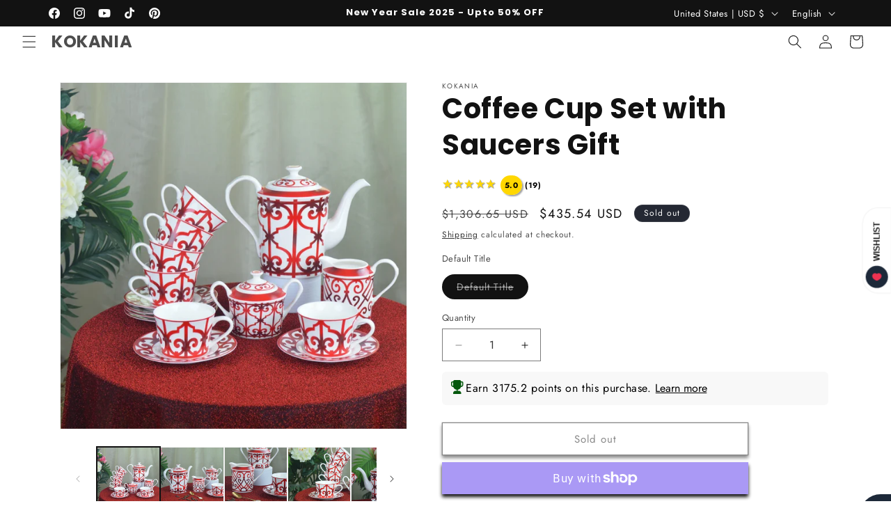

--- FILE ---
content_type: text/css
request_url: https://online.revito.net/assets/index-108d0162.css
body_size: 5374
content:
.fib{background-size:contain;background-position:50%;background-repeat:no-repeat}.fi{background-size:contain;background-position:50%;background-repeat:no-repeat;position:relative;display:inline-block;width:1.33333333em;line-height:1em}.fi:before{content:" "}.fi.fis{width:1em}.fi-xx{background-image:url(/assets/xx-972e0781.svg)}.fi-xx.fis{background-image:url(/assets/xx-e2d258c5.svg)}.fi-ad{background-image:url(/assets/ad-e411c81d.svg)}.fi-ad.fis{background-image:url(/assets/ad-399354a9.svg)}.fi-ae{background-image:url(/assets/ae-e646ea13.svg)}.fi-ae.fis{background-image:url(/assets/ae-534fefed.svg)}.fi-af{background-image:url(/assets/af-318f28f1.svg)}.fi-af.fis{background-image:url(/assets/af-6c420329.svg)}.fi-ag{background-image:url(/assets/ag-d4e7c300.svg)}.fi-ag.fis{background-image:url(/assets/ag-84dd2f68.svg)}.fi-ai{background-image:url(/assets/ai-2113432b.svg)}.fi-ai.fis{background-image:url(/assets/ai-61c43adb.svg)}.fi-al{background-image:url(/assets/al-f9b79f25.svg)}.fi-al.fis{background-image:url(/assets/al-2253bcd8.svg)}.fi-am{background-image:url(/assets/am-efb6cdaa.svg)}.fi-am.fis{background-image:url(/assets/am-57edcffa.svg)}.fi-ao{background-image:url(/assets/ao-3c52ff53.svg)}.fi-ao.fis{background-image:url(/assets/ao-a296c39c.svg)}.fi-aq{background-image:url(/assets/aq-454424bf.svg)}.fi-aq.fis{background-image:url(/assets/aq-733794b7.svg)}.fi-ar{background-image:url(/assets/ar-49a0084b.svg)}.fi-ar.fis{background-image:url(/assets/ar-92dd89b1.svg)}.fi-as{background-image:url(/assets/as-a9ea837d.svg)}.fi-as.fis{background-image:url(/assets/as-0af12c4a.svg)}.fi-at{background-image:url(/assets/at-2754ed2f.svg)}.fi-at.fis{background-image:url(/assets/at-9152f136.svg)}.fi-au{background-image:url(/assets/au-6cf0b0da.svg)}.fi-au.fis{background-image:url(/assets/au-01aa7963.svg)}.fi-aw{background-image:url(/assets/aw-5e136f5b.svg)}.fi-aw.fis{background-image:url(/assets/aw-0379172e.svg)}.fi-ax{background-image:url(/assets/ax-e2162713.svg)}.fi-ax.fis{background-image:url(/assets/ax-140f94bb.svg)}.fi-az{background-image:url(/assets/az-b942e12d.svg)}.fi-az.fis{background-image:url(/assets/az-fef5c465.svg)}.fi-ba{background-image:url(/assets/ba-7fe2acc6.svg)}.fi-ba.fis{background-image:url(/assets/ba-f7fbd614.svg)}.fi-bb{background-image:url(/assets/bb-beaf3ae6.svg)}.fi-bb.fis{background-image:url(/assets/bb-20bd0c90.svg)}.fi-bd{background-image:url(/assets/bd-1aabb4a7.svg)}.fi-bd.fis{background-image:url(/assets/bd-90f8f20e.svg)}.fi-be{background-image:url(/assets/be-42f09ed6.svg)}.fi-be.fis{background-image:url(/assets/be-a2f62b54.svg)}.fi-bf{background-image:url(/assets/bf-606b17ad.svg)}.fi-bf.fis{background-image:url(/assets/bf-62cdc2bd.svg)}.fi-bg{background-image:url(/assets/bg-a2282477.svg)}.fi-bg.fis{background-image:url(/assets/bg-40e29b66.svg)}.fi-bh{background-image:url(/assets/bh-7a519f58.svg)}.fi-bh.fis{background-image:url(/assets/bh-102fe27e.svg)}.fi-bi{background-image:url(/assets/bi-3e1ff149.svg)}.fi-bi.fis{background-image:url(/assets/bi-46ceb5f8.svg)}.fi-bj{background-image:url(/assets/bj-6f5043b4.svg)}.fi-bj.fis{background-image:url(/assets/bj-ab7b5a85.svg)}.fi-bl{background-image:url(/assets/bl-ec0bc216.svg)}.fi-bl.fis{background-image:url(/assets/bl-025f596f.svg)}.fi-bm{background-image:url(/assets/bm-def86a14.svg)}.fi-bm.fis{background-image:url(/assets/bm-d0a9f672.svg)}.fi-bn{background-image:url(/assets/bn-07740542.svg)}.fi-bn.fis{background-image:url(/assets/bn-db17f97a.svg)}.fi-bo{background-image:url(/assets/bo-63594b20.svg)}.fi-bo.fis{background-image:url(/assets/bo-4806a8c7.svg)}.fi-bq{background-image:url(/assets/bq-23881e6c.svg)}.fi-bq.fis{background-image:url(/assets/bq-83723941.svg)}.fi-br{background-image:url(/assets/br-fc872e71.svg)}.fi-br.fis{background-image:url(/assets/br-ce7e334e.svg)}.fi-bs{background-image:url(/assets/bs-90305318.svg)}.fi-bs.fis{background-image:url(/assets/bs-ee46721d.svg)}.fi-bt{background-image:url(/assets/bt-dc7fe8fa.svg)}.fi-bt.fis{background-image:url(/assets/bt-84e84171.svg)}.fi-bv{background-image:url(/assets/bv-03917bba.svg)}.fi-bv.fis{background-image:url(/assets/bv-091fb966.svg)}.fi-bw{background-image:url(/assets/bw-1fc9322c.svg)}.fi-bw.fis{background-image:url(/assets/bw-e1e15926.svg)}.fi-by{background-image:url(/assets/by-b0ac20fe.svg)}.fi-by.fis{background-image:url(/assets/by-c74090d5.svg)}.fi-bz{background-image:url(/assets/bz-c57817a5.svg)}.fi-bz.fis{background-image:url(/assets/bz-4085bcd0.svg)}.fi-ca{background-image:url(/assets/ca-73bd9657.svg)}.fi-ca.fis{background-image:url(/assets/ca-5e8736c4.svg)}.fi-cc{background-image:url(/assets/cc-f4e9b00e.svg)}.fi-cc.fis{background-image:url(/assets/cc-eec3b923.svg)}.fi-cd{background-image:url(/assets/cd-23f049df.svg)}.fi-cd.fis{background-image:url(/assets/cd-620c7263.svg)}.fi-cf{background-image:url(/assets/cf-cd11e360.svg)}.fi-cf.fis{background-image:url(/assets/cf-3c6b6c0b.svg)}.fi-cg{background-image:url(/assets/cg-f8467d04.svg)}.fi-cg.fis{background-image:url(/assets/cg-66f98bc1.svg)}.fi-ch{background-image:url(/assets/ch-ac676cd3.svg)}.fi-ch.fis{background-image:url(/assets/ch-be4b8257.svg)}.fi-ci{background-image:url(/assets/ci-4ecfea70.svg)}.fi-ci.fis{background-image:url(/assets/ci-c3f20b8e.svg)}.fi-ck{background-image:url(/assets/ck-b17c039f.svg)}.fi-ck.fis{background-image:url(/assets/ck-e5457495.svg)}.fi-cl{background-image:url(/assets/cl-bde5c7c2.svg)}.fi-cl.fis{background-image:url(/assets/cl-dc9bc06f.svg)}.fi-cm{background-image:url(/assets/cm-db88be4b.svg)}.fi-cm.fis{background-image:url(/assets/cm-f351617f.svg)}.fi-cn{background-image:url(/assets/cn-c1f22841.svg)}.fi-cn.fis{background-image:url(/assets/cn-9f7f1ab6.svg)}.fi-co{background-image:url(/assets/co-6bab3c96.svg)}.fi-co.fis{background-image:url(/assets/co-596558a2.svg)}.fi-cr{background-image:url(/assets/cr-4775ef01.svg)}.fi-cr.fis{background-image:url(/assets/cr-b70b33c4.svg)}.fi-cu{background-image:url(/assets/cu-9d2a35ff.svg)}.fi-cu.fis{background-image:url(/assets/cu-34aa5ec2.svg)}.fi-cv{background-image:url(/assets/cv-237307fe.svg)}.fi-cv.fis{background-image:url(/assets/cv-a855505a.svg)}.fi-cw{background-image:url(/assets/cw-929063b2.svg)}.fi-cw.fis{background-image:url(/assets/cw-a689736d.svg)}.fi-cx{background-image:url(/assets/cx-8c09357b.svg)}.fi-cx.fis{background-image:url(/assets/cx-81387568.svg)}.fi-cy{background-image:url(/assets/cy-aa9b4c30.svg)}.fi-cy.fis{background-image:url(/assets/cy-ed929efd.svg)}.fi-cz{background-image:url(/assets/cz-d601fcc2.svg)}.fi-cz.fis{background-image:url(/assets/cz-5a462b5f.svg)}.fi-de{background-image:url(/assets/de-7318c9aa.svg)}.fi-de.fis{background-image:url(/assets/de-d5f40046.svg)}.fi-dj{background-image:url(/assets/dj-0a60922e.svg)}.fi-dj.fis{background-image:url(/assets/dj-7baede08.svg)}.fi-dk{background-image:url(/assets/dk-d2847c0b.svg)}.fi-dk.fis{background-image:url(/assets/dk-4d7c9c44.svg)}.fi-dm{background-image:url(/assets/dm-5758b806.svg)}.fi-dm.fis{background-image:url(/assets/dm-4ac56c6b.svg)}.fi-do{background-image:url(/assets/do-dd35c806.svg)}.fi-do.fis{background-image:url(/assets/do-302ada56.svg)}.fi-dz{background-image:url(/assets/dz-9ea0cf93.svg)}.fi-dz.fis{background-image:url(/assets/dz-73f56cc7.svg)}.fi-ec{background-image:url(/assets/ec-73be1a4b.svg)}.fi-ec.fis{background-image:url(/assets/ec-c1196d0f.svg)}.fi-ee{background-image:url(/assets/ee-1c30ac2c.svg)}.fi-ee.fis{background-image:url(/assets/ee-733a082e.svg)}.fi-eg{background-image:url(/assets/eg-bc19c9ba.svg)}.fi-eg.fis{background-image:url(/assets/eg-60288e26.svg)}.fi-eh{background-image:url(/assets/eh-5661bb32.svg)}.fi-eh.fis{background-image:url(/assets/eh-cd0c4d05.svg)}.fi-er{background-image:url(/assets/er-21cdc1d1.svg)}.fi-er.fis{background-image:url(/assets/er-6e90ebb6.svg)}.fi-es{background-image:url(/assets/es-6fe80291.svg)}.fi-es.fis{background-image:url(/assets/es-edd3ba17.svg)}.fi-et{background-image:url(/assets/et-b2239ad7.svg)}.fi-et.fis{background-image:url(/assets/et-25b637b7.svg)}.fi-fi{background-image:url(/assets/fi-012edd98.svg)}.fi-fi.fis{background-image:url(/assets/fi-f4064089.svg)}.fi-fj{background-image:url(/assets/fj-f8b5b752.svg)}.fi-fj.fis{background-image:url(/assets/fj-0243d39f.svg)}.fi-fk{background-image:url(/assets/fk-4862e30d.svg)}.fi-fk.fis{background-image:url(/assets/fk-398be37e.svg)}.fi-fm{background-image:url(/assets/fm-07fe66ad.svg)}.fi-fm.fis{background-image:url(/assets/fm-f7906ddc.svg)}.fi-fo{background-image:url(/assets/fo-87270006.svg)}.fi-fo.fis{background-image:url(/assets/fo-9b46d4a8.svg)}.fi-fr{background-image:url(/assets/bl-ec0bc216.svg)}.fi-fr.fis{background-image:url(/assets/fr-a459a088.svg)}.fi-ga{background-image:url(/assets/ga-f7b775c4.svg)}.fi-ga.fis{background-image:url(/assets/ga-cb2951db.svg)}.fi-gb{background-image:url(/assets/gb-51a8613a.svg)}.fi-gb.fis{background-image:url(/assets/gb-4b739ae8.svg)}.fi-gd{background-image:url(/assets/gd-495e20bd.svg)}.fi-gd.fis{background-image:url(/assets/gd-b8fdff46.svg)}.fi-ge{background-image:url(/assets/ge-3821d90a.svg)}.fi-ge.fis{background-image:url(/assets/ge-c89af007.svg)}.fi-gf{background-image:url(/assets/bl-ec0bc216.svg)}.fi-gf.fis{background-image:url(/assets/gf-41b1f103.svg)}.fi-gg{background-image:url(/assets/gg-3457d341.svg)}.fi-gg.fis{background-image:url(/assets/gg-f6ec0e51.svg)}.fi-gh{background-image:url(/assets/gh-86635202.svg)}.fi-gh.fis{background-image:url(/assets/gh-4afd4198.svg)}.fi-gi{background-image:url(/assets/gi-05d68008.svg)}.fi-gi.fis{background-image:url(/assets/gi-053a0a90.svg)}.fi-gl{background-image:url(/assets/gl-15a60b07.svg)}.fi-gl.fis{background-image:url(/assets/gl-debe7773.svg)}.fi-gm{background-image:url(/assets/gm-26a1fd6b.svg)}.fi-gm.fis{background-image:url(/assets/gm-726e760b.svg)}.fi-gn{background-image:url(/assets/gn-ee01e7dd.svg)}.fi-gn.fis{background-image:url(/assets/gn-8d20e686.svg)}.fi-gp{background-image:url(/assets/bl-ec0bc216.svg)}.fi-gp.fis{background-image:url(/assets/gf-41b1f103.svg)}.fi-gq{background-image:url(/assets/gq-be2561d6.svg)}.fi-gq.fis{background-image:url(/assets/gq-a3bf98e3.svg)}.fi-gr{background-image:url(/assets/gr-a184070f.svg)}.fi-gr.fis{background-image:url(/assets/gr-a4519d98.svg)}.fi-gs{background-image:url(/assets/gs-fd6ad76e.svg)}.fi-gs.fis{background-image:url(/assets/gs-dcac009d.svg)}.fi-gt{background-image:url(/assets/gt-53d6bd19.svg)}.fi-gt.fis{background-image:url(/assets/gt-cb60868c.svg)}.fi-gu{background-image:url(/assets/gu-865d2c85.svg)}.fi-gu.fis{background-image:url(/assets/gu-0fc8abf7.svg)}.fi-gw{background-image:url(/assets/gw-9383444c.svg)}.fi-gw.fis{background-image:url(/assets/gw-35d8c841.svg)}.fi-gy{background-image:url(/assets/gy-81301929.svg)}.fi-gy.fis{background-image:url(/assets/gy-97253f86.svg)}.fi-hk{background-image:url(/assets/hk-3a01db4f.svg)}.fi-hk.fis{background-image:url(/assets/hk-73c6a5fc.svg)}.fi-hm{background-image:url(/assets/hm-962e9410.svg)}.fi-hm.fis{background-image:url(/assets/hm-3c45173f.svg)}.fi-hn{background-image:url(/assets/hn-f7828d93.svg)}.fi-hn.fis{background-image:url(/assets/hn-2b4bafff.svg)}.fi-hr{background-image:url(/assets/hr-c853a9f1.svg)}.fi-hr.fis{background-image:url(/assets/hr-a6187e3f.svg)}.fi-ht{background-image:url(/assets/ht-9877b482.svg)}.fi-ht.fis{background-image:url(/assets/ht-84187767.svg)}.fi-hu{background-image:url(/assets/hu-ffc4edd5.svg)}.fi-hu.fis{background-image:url(/assets/hu-9e6bc6d7.svg)}.fi-id{background-image:url(/assets/id-5cd3acc4.svg)}.fi-id.fis{background-image:url(/assets/id-b8cd30f2.svg)}.fi-ie{background-image:url(/assets/ie-f82568d7.svg)}.fi-ie.fis{background-image:url(/assets/ie-860168f5.svg)}.fi-il{background-image:url(/assets/il-a9c90b0c.svg)}.fi-il.fis{background-image:url(/assets/il-0004f90f.svg)}.fi-im{background-image:url(/assets/im-bf7e365b.svg)}.fi-im.fis{background-image:url(/assets/im-56a6eed5.svg)}.fi-in{background-image:url(/assets/in-24cd1522.svg)}.fi-in.fis{background-image:url(/assets/in-9a372951.svg)}.fi-io{background-image:url(/assets/io-01c8fe00.svg)}.fi-io.fis{background-image:url(/assets/io-34982578.svg)}.fi-iq{background-image:url(/assets/iq-798e6f15.svg)}.fi-iq.fis{background-image:url(/assets/iq-591149b8.svg)}.fi-ir{background-image:url(/assets/ir-0473dddb.svg)}.fi-ir.fis{background-image:url(/assets/ir-0d921dd5.svg)}.fi-is{background-image:url(/assets/is-eec3f1e9.svg)}.fi-is.fis{background-image:url(/assets/is-33111797.svg)}.fi-it{background-image:url(/assets/it-9fa88118.svg)}.fi-it.fis{background-image:url(/assets/it-03086f2e.svg)}.fi-je{background-image:url(/assets/je-6a220774.svg)}.fi-je.fis{background-image:url(/assets/je-38af9b35.svg)}.fi-jm{background-image:url(/assets/jm-61441775.svg)}.fi-jm.fis{background-image:url(/assets/jm-a556453f.svg)}.fi-jo{background-image:url(/assets/jo-844439f2.svg)}.fi-jo.fis{background-image:url(/assets/jo-5cef1493.svg)}.fi-jp{background-image:url(/assets/jp-48cbe3d7.svg)}.fi-jp.fis{background-image:url(/assets/jp-d1182a34.svg)}.fi-ke{background-image:url(/assets/ke-be4fa3bd.svg)}.fi-ke.fis{background-image:url(/assets/ke-ec022d0b.svg)}.fi-kg{background-image:url(/assets/kg-d9788d16.svg)}.fi-kg.fis{background-image:url(/assets/kg-bc5fb7c3.svg)}.fi-kh{background-image:url(/assets/kh-53ac72c8.svg)}.fi-kh.fis{background-image:url(/assets/kh-d4e0c527.svg)}.fi-ki{background-image:url(/assets/ki-9c323e29.svg)}.fi-ki.fis{background-image:url(/assets/ki-c275fe86.svg)}.fi-km{background-image:url(/assets/km-467ca3de.svg)}.fi-km.fis{background-image:url(/assets/km-d84d85a0.svg)}.fi-kn{background-image:url(/assets/kn-033a17ff.svg)}.fi-kn.fis{background-image:url(/assets/kn-a57a8e10.svg)}.fi-kp{background-image:url(/assets/kp-536277a9.svg)}.fi-kp.fis{background-image:url(/assets/kp-7495f008.svg)}.fi-kr{background-image:url(/assets/kr-268e0a2d.svg)}.fi-kr.fis{background-image:url(/assets/kr-f4369bf4.svg)}.fi-kw{background-image:url(/assets/kw-0a98e54b.svg)}.fi-kw.fis{background-image:url(/assets/kw-c976ecde.svg)}.fi-ky{background-image:url(/assets/ky-6b48ca73.svg)}.fi-ky.fis{background-image:url(/assets/ky-762191bf.svg)}.fi-kz{background-image:url(/assets/kz-4d7a5b7d.svg)}.fi-kz.fis{background-image:url(/assets/kz-59041046.svg)}.fi-la{background-image:url(/assets/la-e9e3ae6b.svg)}.fi-la.fis{background-image:url(/assets/la-012421df.svg)}.fi-lb{background-image:url(/assets/lb-8fa85ea1.svg)}.fi-lb.fis{background-image:url(/assets/lb-727faae7.svg)}.fi-lc{background-image:url(/assets/lc-525ad8c3.svg)}.fi-lc.fis{background-image:url(/assets/lc-539914cb.svg)}.fi-li{background-image:url(/assets/li-c312a745.svg)}.fi-li.fis{background-image:url(/assets/li-3694c865.svg)}.fi-lk{background-image:url(/assets/lk-f54e3c5a.svg)}.fi-lk.fis{background-image:url(/assets/lk-8e2d1942.svg)}.fi-lr{background-image:url(/assets/lr-2521f360.svg)}.fi-lr.fis{background-image:url(/assets/lr-a75c0e30.svg)}.fi-ls{background-image:url(/assets/ls-9491616e.svg)}.fi-ls.fis{background-image:url(/assets/ls-d59e8226.svg)}.fi-lt{background-image:url(/assets/lt-dc040199.svg)}.fi-lt.fis{background-image:url(/assets/lt-8ef0e9cb.svg)}.fi-lu{background-image:url(/assets/lu-a6c17cd0.svg)}.fi-lu.fis{background-image:url(/assets/lu-965964b5.svg)}.fi-lv{background-image:url(/assets/lv-15d4e812.svg)}.fi-lv.fis{background-image:url(/assets/lv-f4e0567e.svg)}.fi-ly{background-image:url(/assets/ly-9f3bec18.svg)}.fi-ly.fis{background-image:url(/assets/ly-167e6177.svg)}.fi-ma{background-image:url(/assets/ma-28cfcdec.svg)}.fi-ma.fis{background-image:url(/assets/ma-8f1a0be2.svg)}.fi-mc{background-image:url(/assets/mc-690c23fe.svg)}.fi-mc.fis{background-image:url(/assets/mc-c3aaba7e.svg)}.fi-md{background-image:url(/assets/md-ae4fd022.svg)}.fi-md.fis{background-image:url(/assets/md-e678dd90.svg)}.fi-me{background-image:url(/assets/me-73f05f92.svg)}.fi-me.fis{background-image:url(/assets/me-8d3f7f89.svg)}.fi-mf{background-image:url(/assets/bl-ec0bc216.svg)}.fi-mf.fis{background-image:url(/assets/fr-a459a088.svg)}.fi-mg{background-image:url(/assets/mg-59246c21.svg)}.fi-mg.fis{background-image:url(/assets/mg-f16ffe66.svg)}.fi-mh{background-image:url(/assets/mh-f4d41b34.svg)}.fi-mh.fis{background-image:url(/assets/mh-7bd55f27.svg)}.fi-mk{background-image:url(/assets/mk-22488dc8.svg)}.fi-mk.fis{background-image:url(/assets/mk-8faba052.svg)}.fi-ml{background-image:url(/assets/ml-49e84081.svg)}.fi-ml.fis{background-image:url(/assets/ml-34021383.svg)}.fi-mm{background-image:url(/assets/mm-02b92ceb.svg)}.fi-mm.fis{background-image:url(/assets/mm-24ae103d.svg)}.fi-mn{background-image:url(/assets/mn-0d3973cf.svg)}.fi-mn.fis{background-image:url(/assets/mn-9b39f1b9.svg)}.fi-mo{background-image:url(/assets/mo-f23114c3.svg)}.fi-mo.fis{background-image:url(/assets/mo-42ae5ab4.svg)}.fi-mp{background-image:url(/assets/mp-ede556ff.svg)}.fi-mp.fis{background-image:url(/assets/mp-0072e467.svg)}.fi-mq{background-image:url(/assets/bl-ec0bc216.svg)}.fi-mq.fis{background-image:url(/assets/gf-41b1f103.svg)}.fi-mr{background-image:url(/assets/mr-1fe95778.svg)}.fi-mr.fis{background-image:url(/assets/mr-c106d19e.svg)}.fi-ms{background-image:url(/assets/ms-62f315e0.svg)}.fi-ms.fis{background-image:url(/assets/ms-3ec666d9.svg)}.fi-mt{background-image:url(/assets/mt-5b9d6101.svg)}.fi-mt.fis{background-image:url(/assets/mt-ae7e5df1.svg)}.fi-mu{background-image:url(/assets/mu-51f86810.svg)}.fi-mu.fis{background-image:url(/assets/mu-3a73b077.svg)}.fi-mv{background-image:url(/assets/mv-5546d527.svg)}.fi-mv.fis{background-image:url(/assets/mv-ecc358a3.svg)}.fi-mw{background-image:url(/assets/mw-2a3cc640.svg)}.fi-mw.fis{background-image:url(/assets/mw-18dfe0c3.svg)}.fi-mx{background-image:url(/assets/mx-64553d6b.svg)}.fi-mx.fis{background-image:url(/assets/mx-e5a0dc8c.svg)}.fi-my{background-image:url(/assets/my-412fcd27.svg)}.fi-my.fis{background-image:url(/assets/my-ab77d984.svg)}.fi-mz{background-image:url(/assets/mz-c087cb47.svg)}.fi-mz.fis{background-image:url(/assets/mz-8c3ebb36.svg)}.fi-na{background-image:url(/assets/na-80df4b01.svg)}.fi-na.fis{background-image:url(/assets/na-fbbde88c.svg)}.fi-nc{background-image:url(/assets/nc-cff3afeb.svg)}.fi-nc.fis{background-image:url(/assets/nc-8b7ef8a4.svg)}.fi-ne{background-image:url(/assets/ne-4b91653d.svg)}.fi-ne.fis{background-image:url(/assets/ne-c92686fc.svg)}.fi-nf{background-image:url(/assets/nf-9cf4bf10.svg)}.fi-nf.fis{background-image:url(/assets/nf-d458b917.svg)}.fi-ng{background-image:url(/assets/ng-b7a2a45a.svg)}.fi-ng.fis{background-image:url(/assets/ng-a41dbb75.svg)}.fi-ni{background-image:url(/assets/ni-23bfeacd.svg)}.fi-ni.fis{background-image:url(/assets/ni-1d464374.svg)}.fi-nl{background-image:url(/assets/nl-54b194d9.svg)}.fi-nl.fis{background-image:url(/assets/nl-a8b56f7d.svg)}.fi-no{background-image:url(/assets/no-ceea17af.svg)}.fi-no.fis{background-image:url(/assets/no-55fc1564.svg)}.fi-np{background-image:url(/assets/np-50cdee4b.svg)}.fi-np.fis{background-image:url(/assets/np-3f1bb2db.svg)}.fi-nr{background-image:url(/assets/nr-707765a6.svg)}.fi-nr.fis{background-image:url(/assets/nr-68ffbe53.svg)}.fi-nu{background-image:url(/assets/nu-835c94f3.svg)}.fi-nu.fis{background-image:url(/assets/nu-93e802ac.svg)}.fi-nz{background-image:url(/assets/nz-30a785d1.svg)}.fi-nz.fis{background-image:url(/assets/nz-8e77ded3.svg)}.fi-om{background-image:url(/assets/om-b19a16d1.svg)}.fi-om.fis{background-image:url(/assets/om-78351c31.svg)}.fi-pa{background-image:url(/assets/pa-9d1b2b70.svg)}.fi-pa.fis{background-image:url(/assets/pa-6f2195a5.svg)}.fi-pe{background-image:url(/assets/pe-5272e92f.svg)}.fi-pe.fis{background-image:url(/assets/pe-b68f41fa.svg)}.fi-pf{background-image:url(/assets/pf-cea36e28.svg)}.fi-pf.fis{background-image:url(/assets/pf-eea47b61.svg)}.fi-pg{background-image:url(/assets/pg-45e15441.svg)}.fi-pg.fis{background-image:url(/assets/pg-04752d7c.svg)}.fi-ph{background-image:url(/assets/ph-4cccf403.svg)}.fi-ph.fis{background-image:url(/assets/ph-3c2c5087.svg)}.fi-pk{background-image:url(/assets/pk-f812c368.svg)}.fi-pk.fis{background-image:url(/assets/pk-e2e82907.svg)}.fi-pl{background-image:url(/assets/pl-369bb3e1.svg)}.fi-pl.fis{background-image:url(/assets/pl-698cda1f.svg)}.fi-pm{background-image:url(/assets/bl-ec0bc216.svg)}.fi-pm.fis{background-image:url(/assets/gf-41b1f103.svg)}.fi-pn{background-image:url(/assets/pn-ae3c517c.svg)}.fi-pn.fis{background-image:url(/assets/pn-e0f59844.svg)}.fi-pr{background-image:url(/assets/pr-ed792fc3.svg)}.fi-pr.fis{background-image:url(/assets/pr-de232a57.svg)}.fi-ps{background-image:url(/assets/ps-accd4461.svg)}.fi-ps.fis{background-image:url(/assets/ps-1ebcb0e1.svg)}.fi-pt{background-image:url(/assets/pt-a24d5bb8.svg)}.fi-pt.fis{background-image:url(/assets/pt-21237ce4.svg)}.fi-pw{background-image:url(/assets/pw-cab1c31f.svg)}.fi-pw.fis{background-image:url(/assets/pw-452a030a.svg)}.fi-py{background-image:url(/assets/py-6eb85947.svg)}.fi-py.fis{background-image:url(/assets/py-93651722.svg)}.fi-qa{background-image:url(/assets/qa-4d41fa3c.svg)}.fi-qa.fis{background-image:url(/assets/qa-a781df63.svg)}.fi-re{background-image:url(/assets/bl-ec0bc216.svg)}.fi-re.fis{background-image:url(/assets/re-a5347d1a.svg)}.fi-ro{background-image:url(/assets/ro-17a3a747.svg)}.fi-ro.fis{background-image:url(/assets/ro-b56a867a.svg)}.fi-rs{background-image:url(/assets/rs-4d92f460.svg)}.fi-rs.fis{background-image:url(/assets/rs-1f2c25e6.svg)}.fi-ru{background-image:url(/assets/ru-6c62f886.svg)}.fi-ru.fis{background-image:url(/assets/ru-5224e89e.svg)}.fi-rw{background-image:url(/assets/rw-67a5e9a0.svg)}.fi-rw.fis{background-image:url(/assets/rw-726c1546.svg)}.fi-sa{background-image:url(/assets/sa-a6c756d8.svg)}.fi-sa.fis{background-image:url(/assets/sa-fc167621.svg)}.fi-sb{background-image:url(/assets/sb-f1a38c9d.svg)}.fi-sb.fis{background-image:url(/assets/sb-b28813c8.svg)}.fi-sc{background-image:url(/assets/sc-30cdbe42.svg)}.fi-sc.fis{background-image:url(/assets/sc-4363a818.svg)}.fi-sd{background-image:url(/assets/sd-7c85028c.svg)}.fi-sd.fis{background-image:url(/assets/sd-43f9ed92.svg)}.fi-se{background-image:url(/assets/se-bc8a97e1.svg)}.fi-se.fis{background-image:url(/assets/se-b4cc09f1.svg)}.fi-sg{background-image:url(/assets/sg-010b1e94.svg)}.fi-sg.fis{background-image:url(/assets/sg-b0a8dfe9.svg)}.fi-sh{background-image:url(/assets/sh-78eb5275.svg)}.fi-sh.fis{background-image:url(/assets/sh-22794630.svg)}.fi-si{background-image:url(/assets/si-260a7276.svg)}.fi-si.fis{background-image:url(/assets/si-494ab288.svg)}.fi-sj{background-image:url(/assets/sj-b60dad0e.svg)}.fi-sj.fis{background-image:url(/assets/sj-880802e4.svg)}.fi-sk{background-image:url(/assets/sk-01a41b70.svg)}.fi-sk.fis{background-image:url(/assets/sk-40b3a188.svg)}.fi-sl{background-image:url(/assets/sl-d0c384b0.svg)}.fi-sl.fis{background-image:url(/assets/sl-e8ca2dae.svg)}.fi-sm{background-image:url(/assets/sm-c2055b28.svg)}.fi-sm.fis{background-image:url(/assets/sm-d2f10302.svg)}.fi-sn{background-image:url(/assets/sn-6437db13.svg)}.fi-sn.fis{background-image:url(/assets/sn-2c7a8737.svg)}.fi-so{background-image:url(/assets/so-b85dd16d.svg)}.fi-so.fis{background-image:url(/assets/so-09df0ab2.svg)}.fi-sr{background-image:url(/assets/sr-5194a6af.svg)}.fi-sr.fis{background-image:url(/assets/sr-81b54581.svg)}.fi-ss{background-image:url(/assets/ss-d09319a4.svg)}.fi-ss.fis{background-image:url(/assets/ss-6aa031ba.svg)}.fi-st{background-image:url(/assets/st-16db84cc.svg)}.fi-st.fis{background-image:url(/assets/st-fc411d32.svg)}.fi-sv{background-image:url(/assets/sv-a382a7a3.svg)}.fi-sv.fis{background-image:url(/assets/sv-ebbd7d5a.svg)}.fi-sx{background-image:url(/assets/sx-2d9fbccb.svg)}.fi-sx.fis{background-image:url(/assets/sx-3a56525c.svg)}.fi-sy{background-image:url(/assets/sy-38125aa4.svg)}.fi-sy.fis{background-image:url(/assets/sy-6e3feb72.svg)}.fi-sz{background-image:url(/assets/sz-00015a76.svg)}.fi-sz.fis{background-image:url(/assets/sz-e92e7315.svg)}.fi-tc{background-image:url(/assets/tc-f44b6d22.svg)}.fi-tc.fis{background-image:url(/assets/tc-1a90d773.svg)}.fi-td{background-image:url(/assets/td-ec75ab08.svg)}.fi-td.fis{background-image:url(/assets/td-8e475ace.svg)}.fi-tf{background-image:url(/assets/tf-5dbdbb8b.svg)}.fi-tf.fis{background-image:url(/assets/tf-280ce967.svg)}.fi-tg{background-image:url(/assets/tg-409bd447.svg)}.fi-tg.fis{background-image:url(/assets/tg-921aad6e.svg)}.fi-th{background-image:url(/assets/th-329cc0d5.svg)}.fi-th.fis{background-image:url(/assets/th-bb8a18d6.svg)}.fi-tj{background-image:url(/assets/tj-2df43c7b.svg)}.fi-tj.fis{background-image:url(/assets/tj-9a2533f9.svg)}.fi-tk{background-image:url(/assets/tk-a8540a4a.svg)}.fi-tk.fis{background-image:url(/assets/tk-a12ef3ff.svg)}.fi-tl{background-image:url(/assets/tl-41be899b.svg)}.fi-tl.fis{background-image:url(/assets/tl-3da88325.svg)}.fi-tm{background-image:url(/assets/tm-d8491445.svg)}.fi-tm.fis{background-image:url(/assets/tm-abeba3aa.svg)}.fi-tn{background-image:url(/assets/tn-8a5fca15.svg)}.fi-tn.fis{background-image:url(/assets/tn-18e36316.svg)}.fi-to{background-image:url(/assets/to-b351703f.svg)}.fi-to.fis{background-image:url(/assets/to-8f2f476b.svg)}.fi-tr{background-image:url(/assets/tr-479d84d0.svg)}.fi-tr.fis{background-image:url(/assets/tr-be7d115b.svg)}.fi-tt{background-image:url(/assets/tt-92f1261b.svg)}.fi-tt.fis{background-image:url(/assets/tt-125d18de.svg)}.fi-tv{background-image:url(/assets/tv-d94fa5f1.svg)}.fi-tv.fis{background-image:url(/assets/tv-7415f816.svg)}.fi-tw{background-image:url(/assets/tw-8b830c51.svg)}.fi-tw.fis{background-image:url(/assets/tw-822ce3b1.svg)}.fi-tz{background-image:url(/assets/tz-7fa97f71.svg)}.fi-tz.fis{background-image:url(/assets/tz-0130959e.svg)}.fi-ua{background-image:url(/assets/ua-2d869c23.svg)}.fi-ua.fis{background-image:url(/assets/ua-fd9ad29b.svg)}.fi-ug{background-image:url(/assets/ug-1b9f3a17.svg)}.fi-ug.fis{background-image:url(/assets/ug-06e928bb.svg)}.fi-um{background-image:url(/assets/um-0cbf7a17.svg)}.fi-um.fis{background-image:url(/assets/um-58e347e9.svg)}.fi-us{background-image:url(/assets/us-5615dee6.svg)}.fi-us.fis{background-image:url(/assets/us-811eba23.svg)}.fi-uy{background-image:url(/assets/uy-3a18a094.svg)}.fi-uy.fis{background-image:url(/assets/uy-1b07da41.svg)}.fi-uz{background-image:url(/assets/uz-f5f13057.svg)}.fi-uz.fis{background-image:url(/assets/uz-0d059f47.svg)}.fi-va{background-image:url(/assets/va-24701344.svg)}.fi-va.fis{background-image:url(/assets/va-b46ebf1a.svg)}.fi-vc{background-image:url(/assets/vc-6357f389.svg)}.fi-vc.fis{background-image:url(/assets/vc-2ef7fd06.svg)}.fi-ve{background-image:url(/assets/ve-4a331236.svg)}.fi-ve.fis{background-image:url(/assets/ve-5005d69f.svg)}.fi-vg{background-image:url(/assets/vg-ad72d6eb.svg)}.fi-vg.fis{background-image:url(/assets/vg-f2cf67f2.svg)}.fi-vi{background-image:url(/assets/vi-8db50145.svg)}.fi-vi.fis{background-image:url(/assets/vi-9a9baae2.svg)}.fi-vn{background-image:url(/assets/vn-2ac15179.svg)}.fi-vn.fis{background-image:url(/assets/vn-cc93480c.svg)}.fi-vu{background-image:url(/assets/vu-612e2497.svg)}.fi-vu.fis{background-image:url(/assets/vu-f61a101c.svg)}.fi-wf{background-image:url(/assets/bl-ec0bc216.svg)}.fi-wf.fis{background-image:url(/assets/fr-a459a088.svg)}.fi-ws{background-image:url(/assets/ws-6b1a7ebc.svg)}.fi-ws.fis{background-image:url(/assets/ws-48d15d76.svg)}.fi-ye{background-image:url(/assets/ye-dc5607f4.svg)}.fi-ye.fis{background-image:url(/assets/ye-15c1b50c.svg)}.fi-yt{background-image:url(/assets/bl-ec0bc216.svg)}.fi-yt.fis{background-image:url(/assets/gf-41b1f103.svg)}.fi-za{background-image:url(/assets/za-91238fb5.svg)}.fi-za.fis{background-image:url(/assets/za-4ed696bd.svg)}.fi-zm{background-image:url(/assets/zm-dced1cb7.svg)}.fi-zm.fis{background-image:url(/assets/zm-8a105b73.svg)}.fi-zw{background-image:url(/assets/zw-8629d7c5.svg)}.fi-zw.fis{background-image:url(/assets/zw-66b55a96.svg)}.fi-ac{background-image:url(/assets/ac-a4ddad70.svg)}.fi-ac.fis{background-image:url(/assets/ac-7f066d2b.svg)}.fi-cefta{background-image:url(/assets/cefta-803f454b.svg)}.fi-cefta.fis{background-image:url(/assets/cefta-fd94979b.svg)}.fi-cp{background-image:url(/assets/cp-907b4b54.svg)}.fi-cp.fis{background-image:url(/assets/cp-582fc375.svg)}.fi-dg{background-image:url(/assets/dg-530a107e.svg)}.fi-dg.fis{background-image:url(/assets/dg-07d28e0a.svg)}.fi-ea{background-image:url(/assets/ea-e86d317d.svg)}.fi-ea.fis{background-image:url(/assets/ea-bb4ff4a8.svg)}.fi-es-ct{background-image:url(/assets/es-ct-11229703.svg)}.fi-es-ct.fis{background-image:url(/assets/es-ct-95f4033c.svg)}.fi-es-ga{background-image:url(/assets/es-ga-0f1c2551.svg)}.fi-es-ga.fis{background-image:url(/assets/es-ga-1955fb3b.svg)}.fi-es-pv{background-image:url(/assets/es-pv-fcbf89c6.svg)}.fi-es-pv.fis{background-image:url(/assets/es-pv-34a8c48a.svg)}.fi-eu{background-image:url(/assets/eu-f8fd4ae7.svg)}.fi-eu.fis{background-image:url(/assets/eu-605225b6.svg)}.fi-gb-eng{background-image:url(/assets/gb-eng-53797ba9.svg)}.fi-gb-eng.fis{background-image:url(/assets/gb-eng-2dd36838.svg)}.fi-gb-nir{background-image:url(/assets/gb-nir-ae91c319.svg)}.fi-gb-nir.fis{background-image:url(/assets/gb-nir-14593385.svg)}.fi-gb-sct{background-image:url(/assets/gb-sct-7b55bce7.svg)}.fi-gb-sct.fis{background-image:url(/assets/gb-sct-19ed371e.svg)}.fi-gb-wls{background-image:url(/assets/gb-wls-3a95845d.svg)}.fi-gb-wls.fis{background-image:url(/assets/gb-wls-d3c5b996.svg)}.fi-ic{background-image:url(/assets/ic-9a584e04.svg)}.fi-ic.fis{background-image:url(/assets/ic-4e5a5e63.svg)}.fi-ta{background-image:url(/assets/ta-3a19b022.svg)}.fi-ta.fis{background-image:url(/assets/ta-d8fc0858.svg)}.fi-un{background-image:url(/assets/un-d8446e2c.svg)}.fi-un.fis{background-image:url(/assets/un-a7c66b36.svg)}.fi-xk{background-image:url(/assets/xk-69f770ff.svg)}.fi-xk.fis{background-image:url(/assets/xk-b55b1b7c.svg)}.MuiDropzoneArea-root{min-height:150px!important}.MuiSnackbar-anchorOriginBottomLeft{top:0!important;bottom:unset!important}.revito-star-ratings-grey{unicode-bidi:bidi-override;font-size:20px;position:relative;text-shadow:1px 1px 1px #a2a2a2;color:#c5c5c5}.revito-star-ratings-gold{position:absolute;z-index:1;display:block;left:0;top:-3px;width:var(--stars);overflow:hidden;text-shadow:1px 1px 1px #a2a2a2;color:gold}


--- FILE ---
content_type: application/javascript
request_url: https://online.revito.net/assets/index-bd6a84a1.js
body_size: 132235
content:
function _y(e,t){for(var n=0;n<t.length;n++){const r=t[n];if(typeof r!="string"&&!Array.isArray(r)){for(const o in r)if(o!=="default"&&!(o in e)){const i=Object.getOwnPropertyDescriptor(r,o);i&&Object.defineProperty(e,o,i.get?i:{enumerable:!0,get:()=>r[o]})}}}return Object.freeze(Object.defineProperty(e,Symbol.toStringTag,{value:"Module"}))}(function(){const t=document.createElement("link").relList;if(t&&t.supports&&t.supports("modulepreload"))return;for(const o of document.querySelectorAll('link[rel="modulepreload"]'))r(o);new MutationObserver(o=>{for(const i of o)if(i.type==="childList")for(const s of i.addedNodes)s.tagName==="LINK"&&s.rel==="modulepreload"&&r(s)}).observe(document,{childList:!0,subtree:!0});function n(o){const i={};return o.integrity&&(i.integrity=o.integrity),o.referrerPolicy&&(i.referrerPolicy=o.referrerPolicy),o.crossOrigin==="use-credentials"?i.credentials="include":o.crossOrigin==="anonymous"?i.credentials="omit":i.credentials="same-origin",i}function r(o){if(o.ep)return;o.ep=!0;const i=n(o);fetch(o.href,i)}})();function Am(e){return e&&e.__esModule&&Object.prototype.hasOwnProperty.call(e,"default")?e.default:e}function jy(e){if(e.__esModule)return e;var t=e.default;if(typeof t=="function"){var n=function r(){if(this instanceof r){var o=[null];o.push.apply(o,arguments);var i=Function.bind.apply(t,o);return new i}return t.apply(this,arguments)};n.prototype=t.prototype}else n={};return Object.defineProperty(n,"__esModule",{value:!0}),Object.keys(e).forEach(function(r){var o=Object.getOwnPropertyDescriptor(e,r);Object.defineProperty(n,r,o.get?o:{enumerable:!0,get:function(){return e[r]}})}),n}var Dm={exports:{}},El={},Wm={exports:{}},he={};/**
 * @license React
 * react.production.min.js
 *
 * Copyright (c) Facebook, Inc. and its affiliates.
 *
 * This source code is licensed under the MIT license found in the
 * LICENSE file in the root directory of this source tree.
 */var Qi=Symbol.for("react.element"),Ly=Symbol.for("react.portal"),Oy=Symbol.for("react.fragment"),Fy=Symbol.for("react.strict_mode"),zy=Symbol.for("react.profiler"),By=Symbol.for("react.provider"),Ay=Symbol.for("react.context"),Dy=Symbol.for("react.forward_ref"),Wy=Symbol.for("react.suspense"),Uy=Symbol.for("react.memo"),Hy=Symbol.for("react.lazy"),hf=Symbol.iterator;function Vy(e){return e===null||typeof e!="object"?null:(e=hf&&e[hf]||e["@@iterator"],typeof e=="function"?e:null)}var Um={isMounted:function(){return!1},enqueueForceUpdate:function(){},enqueueReplaceState:function(){},enqueueSetState:function(){}},Hm=Object.assign,Vm={};function To(e,t,n){this.props=e,this.context=t,this.refs=Vm,this.updater=n||Um}To.prototype.isReactComponent={};To.prototype.setState=function(e,t){if(typeof e!="object"&&typeof e!="function"&&e!=null)throw Error("setState(...): takes an object of state variables to update or a function which returns an object of state variables.");this.updater.enqueueSetState(this,e,t,"setState")};To.prototype.forceUpdate=function(e){this.updater.enqueueForceUpdate(this,e,"forceUpdate")};function Km(){}Km.prototype=To.prototype;function jc(e,t,n){this.props=e,this.context=t,this.refs=Vm,this.updater=n||Um}var Lc=jc.prototype=new Km;Lc.constructor=jc;Hm(Lc,To.prototype);Lc.isPureReactComponent=!0;var gf=Array.isArray,Gm=Object.prototype.hasOwnProperty,Oc={current:null},Ym={key:!0,ref:!0,__self:!0,__source:!0};function Qm(e,t,n){var r,o={},i=null,s=null;if(t!=null)for(r in t.ref!==void 0&&(s=t.ref),t.key!==void 0&&(i=""+t.key),t)Gm.call(t,r)&&!Ym.hasOwnProperty(r)&&(o[r]=t[r]);var l=arguments.length-2;if(l===1)o.children=n;else if(1<l){for(var a=Array(l),u=0;u<l;u++)a[u]=arguments[u+2];o.children=a}if(e&&e.defaultProps)for(r in l=e.defaultProps,l)o[r]===void 0&&(o[r]=l[r]);return{$$typeof:Qi,type:e,key:i,ref:s,props:o,_owner:Oc.current}}function Ky(e,t){return{$$typeof:Qi,type:e.type,key:t,ref:e.ref,props:e.props,_owner:e._owner}}function Fc(e){return typeof e=="object"&&e!==null&&e.$$typeof===Qi}function Gy(e){var t={"=":"=0",":":"=2"};return"$"+e.replace(/[=:]/g,function(n){return t[n]})}var vf=/\/+/g;function Aa(e,t){return typeof e=="object"&&e!==null&&e.key!=null?Gy(""+e.key):t.toString(36)}function Ts(e,t,n,r,o){var i=typeof e;(i==="undefined"||i==="boolean")&&(e=null);var s=!1;if(e===null)s=!0;else switch(i){case"string":case"number":s=!0;break;case"object":switch(e.$$typeof){case Qi:case Ly:s=!0}}if(s)return s=e,o=o(s),e=r===""?"."+Aa(s,0):r,gf(o)?(n="",e!=null&&(n=e.replace(vf,"$&/")+"/"),Ts(o,t,n,"",function(u){return u})):o!=null&&(Fc(o)&&(o=Ky(o,n+(!o.key||s&&s.key===o.key?"":(""+o.key).replace(vf,"$&/")+"/")+e)),t.push(o)),1;if(s=0,r=r===""?".":r+":",gf(e))for(var l=0;l<e.length;l++){i=e[l];var a=r+Aa(i,l);s+=Ts(i,t,n,a,o)}else if(a=Vy(e),typeof a=="function")for(e=a.call(e),l=0;!(i=e.next()).done;)i=i.value,a=r+Aa(i,l++),s+=Ts(i,t,n,a,o);else if(i==="object")throw t=String(e),Error("Objects are not valid as a React child (found: "+(t==="[object Object]"?"object with keys {"+Object.keys(e).join(", ")+"}":t)+"). If you meant to render a collection of children, use an array instead.");return s}function ls(e,t,n){if(e==null)return e;var r=[],o=0;return Ts(e,r,"","",function(i){return t.call(n,i,o++)}),r}function Yy(e){if(e._status===-1){var t=e._result;t=t(),t.then(function(n){(e._status===0||e._status===-1)&&(e._status=1,e._result=n)},function(n){(e._status===0||e._status===-1)&&(e._status=2,e._result=n)}),e._status===-1&&(e._status=0,e._result=t)}if(e._status===1)return e._result.default;throw e._result}var It={current:null},Is={transition:null},Qy={ReactCurrentDispatcher:It,ReactCurrentBatchConfig:Is,ReactCurrentOwner:Oc};he.Children={map:ls,forEach:function(e,t,n){ls(e,function(){t.apply(this,arguments)},n)},count:function(e){var t=0;return ls(e,function(){t++}),t},toArray:function(e){return ls(e,function(t){return t})||[]},only:function(e){if(!Fc(e))throw Error("React.Children.only expected to receive a single React element child.");return e}};he.Component=To;he.Fragment=Oy;he.Profiler=zy;he.PureComponent=jc;he.StrictMode=Fy;he.Suspense=Wy;he.__SECRET_INTERNALS_DO_NOT_USE_OR_YOU_WILL_BE_FIRED=Qy;he.cloneElement=function(e,t,n){if(e==null)throw Error("React.cloneElement(...): The argument must be a React element, but you passed "+e+".");var r=Hm({},e.props),o=e.key,i=e.ref,s=e._owner;if(t!=null){if(t.ref!==void 0&&(i=t.ref,s=Oc.current),t.key!==void 0&&(o=""+t.key),e.type&&e.type.defaultProps)var l=e.type.defaultProps;for(a in t)Gm.call(t,a)&&!Ym.hasOwnProperty(a)&&(r[a]=t[a]===void 0&&l!==void 0?l[a]:t[a])}var a=arguments.length-2;if(a===1)r.children=n;else if(1<a){l=Array(a);for(var u=0;u<a;u++)l[u]=arguments[u+2];r.children=l}return{$$typeof:Qi,type:e.type,key:o,ref:i,props:r,_owner:s}};he.createContext=function(e){return e={$$typeof:Ay,_currentValue:e,_currentValue2:e,_threadCount:0,Provider:null,Consumer:null,_defaultValue:null,_globalName:null},e.Provider={$$typeof:By,_context:e},e.Consumer=e};he.createElement=Qm;he.createFactory=function(e){var t=Qm.bind(null,e);return t.type=e,t};he.createRef=function(){return{current:null}};he.forwardRef=function(e){return{$$typeof:Dy,render:e}};he.isValidElement=Fc;he.lazy=function(e){return{$$typeof:Hy,_payload:{_status:-1,_result:e},_init:Yy}};he.memo=function(e,t){return{$$typeof:Uy,type:e,compare:t===void 0?null:t}};he.startTransition=function(e){var t=Is.transition;Is.transition={};try{e()}finally{Is.transition=t}};he.unstable_act=function(){throw Error("act(...) is not supported in production builds of React.")};he.useCallback=function(e,t){return It.current.useCallback(e,t)};he.useContext=function(e){return It.current.useContext(e)};he.useDebugValue=function(){};he.useDeferredValue=function(e){return It.current.useDeferredValue(e)};he.useEffect=function(e,t){return It.current.useEffect(e,t)};he.useId=function(){return It.current.useId()};he.useImperativeHandle=function(e,t,n){return It.current.useImperativeHandle(e,t,n)};he.useInsertionEffect=function(e,t){return It.current.useInsertionEffect(e,t)};he.useLayoutEffect=function(e,t){return It.current.useLayoutEffect(e,t)};he.useMemo=function(e,t){return It.current.useMemo(e,t)};he.useReducer=function(e,t,n){return It.current.useReducer(e,t,n)};he.useRef=function(e){return It.current.useRef(e)};he.useState=function(e){return It.current.useState(e)};he.useSyncExternalStore=function(e,t,n){return It.current.useSyncExternalStore(e,t,n)};he.useTransition=function(){return It.current.useTransition()};he.version="18.2.0";Wm.exports=he;var c=Wm.exports;const Rn=Am(c),ku=_y({__proto__:null,default:Rn},[c]);/**
 * @license React
 * react-jsx-runtime.production.min.js
 *
 * Copyright (c) Facebook, Inc. and its affiliates.
 *
 * This source code is licensed under the MIT license found in the
 * LICENSE file in the root directory of this source tree.
 */var qy=c,Xy=Symbol.for("react.element"),Zy=Symbol.for("react.fragment"),Jy=Object.prototype.hasOwnProperty,e1=qy.__SECRET_INTERNALS_DO_NOT_USE_OR_YOU_WILL_BE_FIRED.ReactCurrentOwner,t1={key:!0,ref:!0,__self:!0,__source:!0};function qm(e,t,n){var r,o={},i=null,s=null;n!==void 0&&(i=""+n),t.key!==void 0&&(i=""+t.key),t.ref!==void 0&&(s=t.ref);for(r in t)Jy.call(t,r)&&!t1.hasOwnProperty(r)&&(o[r]=t[r]);if(e&&e.defaultProps)for(r in t=e.defaultProps,t)o[r]===void 0&&(o[r]=t[r]);return{$$typeof:Xy,type:e,key:i,ref:s,props:o,_owner:e1.current}}El.Fragment=Zy;El.jsx=qm;El.jsxs=qm;Dm.exports=El;var f=Dm.exports,Ru={},Xm={exports:{}},Kt={},Zm={exports:{}},Jm={};/**
 * @license React
 * scheduler.production.min.js
 *
 * Copyright (c) Facebook, Inc. and its affiliates.
 *
 * This source code is licensed under the MIT license found in the
 * LICENSE file in the root directory of this source tree.
 */(function(e){function t(M,P){var k=M.length;M.push(P);e:for(;0<k;){var N=k-1>>>1,O=M[N];if(0<o(O,P))M[N]=P,M[k]=O,k=N;else break e}}function n(M){return M.length===0?null:M[0]}function r(M){if(M.length===0)return null;var P=M[0],k=M.pop();if(k!==P){M[0]=k;e:for(var N=0,O=M.length,A=O>>>1;N<A;){var K=2*(N+1)-1,Z=M[K],ee=K+1,ce=M[ee];if(0>o(Z,k))ee<O&&0>o(ce,Z)?(M[N]=ce,M[ee]=k,N=ee):(M[N]=Z,M[K]=k,N=K);else if(ee<O&&0>o(ce,k))M[N]=ce,M[ee]=k,N=ee;else break e}}return P}function o(M,P){var k=M.sortIndex-P.sortIndex;return k!==0?k:M.id-P.id}if(typeof performance=="object"&&typeof performance.now=="function"){var i=performance;e.unstable_now=function(){return i.now()}}else{var s=Date,l=s.now();e.unstable_now=function(){return s.now()-l}}var a=[],u=[],d=1,p=null,h=3,C=!1,y=!1,x=!1,R=typeof setTimeout=="function"?setTimeout:null,g=typeof clearTimeout=="function"?clearTimeout:null,m=typeof setImmediate<"u"?setImmediate:null;typeof navigator<"u"&&navigator.scheduling!==void 0&&navigator.scheduling.isInputPending!==void 0&&navigator.scheduling.isInputPending.bind(navigator.scheduling);function v(M){for(var P=n(u);P!==null;){if(P.callback===null)r(u);else if(P.startTime<=M)r(u),P.sortIndex=P.expirationTime,t(a,P);else break;P=n(u)}}function b(M){if(x=!1,v(M),!y)if(n(a)!==null)y=!0,U(w);else{var P=n(u);P!==null&&D(b,P.startTime-M)}}function w(M,P){y=!1,x&&(x=!1,g(I),I=-1),C=!0;var k=h;try{for(v(P),p=n(a);p!==null&&(!(p.expirationTime>P)||M&&!j());){var N=p.callback;if(typeof N=="function"){p.callback=null,h=p.priorityLevel;var O=N(p.expirationTime<=P);P=e.unstable_now(),typeof O=="function"?p.callback=O:p===n(a)&&r(a),v(P)}else r(a);p=n(a)}if(p!==null)var A=!0;else{var K=n(u);K!==null&&D(b,K.startTime-P),A=!1}return A}finally{p=null,h=k,C=!1}}var $=!1,E=null,I=-1,_=5,T=-1;function j(){return!(e.unstable_now()-T<_)}function Y(){if(E!==null){var M=e.unstable_now();T=M;var P=!0;try{P=E(!0,M)}finally{P?B():($=!1,E=null)}}else $=!1}var B;if(typeof m=="function")B=function(){m(Y)};else if(typeof MessageChannel<"u"){var F=new MessageChannel,L=F.port2;F.port1.onmessage=Y,B=function(){L.postMessage(null)}}else B=function(){R(Y,0)};function U(M){E=M,$||($=!0,B())}function D(M,P){I=R(function(){M(e.unstable_now())},P)}e.unstable_IdlePriority=5,e.unstable_ImmediatePriority=1,e.unstable_LowPriority=4,e.unstable_NormalPriority=3,e.unstable_Profiling=null,e.unstable_UserBlockingPriority=2,e.unstable_cancelCallback=function(M){M.callback=null},e.unstable_continueExecution=function(){y||C||(y=!0,U(w))},e.unstable_forceFrameRate=function(M){0>M||125<M?console.error("forceFrameRate takes a positive int between 0 and 125, forcing frame rates higher than 125 fps is not supported"):_=0<M?Math.floor(1e3/M):5},e.unstable_getCurrentPriorityLevel=function(){return h},e.unstable_getFirstCallbackNode=function(){return n(a)},e.unstable_next=function(M){switch(h){case 1:case 2:case 3:var P=3;break;default:P=h}var k=h;h=P;try{return M()}finally{h=k}},e.unstable_pauseExecution=function(){},e.unstable_requestPaint=function(){},e.unstable_runWithPriority=function(M,P){switch(M){case 1:case 2:case 3:case 4:case 5:break;default:M=3}var k=h;h=M;try{return P()}finally{h=k}},e.unstable_scheduleCallback=function(M,P,k){var N=e.unstable_now();switch(typeof k=="object"&&k!==null?(k=k.delay,k=typeof k=="number"&&0<k?N+k:N):k=N,M){case 1:var O=-1;break;case 2:O=250;break;case 5:O=1073741823;break;case 4:O=1e4;break;default:O=5e3}return O=k+O,M={id:d++,callback:P,priorityLevel:M,startTime:k,expirationTime:O,sortIndex:-1},k>N?(M.sortIndex=k,t(u,M),n(a)===null&&M===n(u)&&(x?(g(I),I=-1):x=!0,D(b,k-N))):(M.sortIndex=O,t(a,M),y||C||(y=!0,U(w))),M},e.unstable_shouldYield=j,e.unstable_wrapCallback=function(M){var P=h;return function(){var k=h;h=P;try{return M.apply(this,arguments)}finally{h=k}}}})(Jm);Zm.exports=Jm;var n1=Zm.exports;/**
 * @license React
 * react-dom.production.min.js
 *
 * Copyright (c) Facebook, Inc. and its affiliates.
 *
 * This source code is licensed under the MIT license found in the
 * LICENSE file in the root directory of this source tree.
 */var eh=c,Vt=n1;function z(e){for(var t="https://reactjs.org/docs/error-decoder.html?invariant="+e,n=1;n<arguments.length;n++)t+="&args[]="+encodeURIComponent(arguments[n]);return"Minified React error #"+e+"; visit "+t+" for the full message or use the non-minified dev environment for full errors and additional helpful warnings."}var th=new Set,wi={};function Fr(e,t){yo(e,t),yo(e+"Capture",t)}function yo(e,t){for(wi[e]=t,e=0;e<t.length;e++)th.add(t[e])}var On=!(typeof window>"u"||typeof window.document>"u"||typeof window.document.createElement>"u"),Eu=Object.prototype.hasOwnProperty,r1=/^[:A-Z_a-z\u00C0-\u00D6\u00D8-\u00F6\u00F8-\u02FF\u0370-\u037D\u037F-\u1FFF\u200C-\u200D\u2070-\u218F\u2C00-\u2FEF\u3001-\uD7FF\uF900-\uFDCF\uFDF0-\uFFFD][:A-Z_a-z\u00C0-\u00D6\u00D8-\u00F6\u00F8-\u02FF\u0370-\u037D\u037F-\u1FFF\u200C-\u200D\u2070-\u218F\u2C00-\u2FEF\u3001-\uD7FF\uF900-\uFDCF\uFDF0-\uFFFD\-.0-9\u00B7\u0300-\u036F\u203F-\u2040]*$/,yf={},xf={};function o1(e){return Eu.call(xf,e)?!0:Eu.call(yf,e)?!1:r1.test(e)?xf[e]=!0:(yf[e]=!0,!1)}function i1(e,t,n,r){if(n!==null&&n.type===0)return!1;switch(typeof t){case"function":case"symbol":return!0;case"boolean":return r?!1:n!==null?!n.acceptsBooleans:(e=e.toLowerCase().slice(0,5),e!=="data-"&&e!=="aria-");default:return!1}}function s1(e,t,n,r){if(t===null||typeof t>"u"||i1(e,t,n,r))return!0;if(r)return!1;if(n!==null)switch(n.type){case 3:return!t;case 4:return t===!1;case 5:return isNaN(t);case 6:return isNaN(t)||1>t}return!1}function Mt(e,t,n,r,o,i,s){this.acceptsBooleans=t===2||t===3||t===4,this.attributeName=r,this.attributeNamespace=o,this.mustUseProperty=n,this.propertyName=e,this.type=t,this.sanitizeURL=i,this.removeEmptyString=s}var xt={};"children dangerouslySetInnerHTML defaultValue defaultChecked innerHTML suppressContentEditableWarning suppressHydrationWarning style".split(" ").forEach(function(e){xt[e]=new Mt(e,0,!1,e,null,!1,!1)});[["acceptCharset","accept-charset"],["className","class"],["htmlFor","for"],["httpEquiv","http-equiv"]].forEach(function(e){var t=e[0];xt[t]=new Mt(t,1,!1,e[1],null,!1,!1)});["contentEditable","draggable","spellCheck","value"].forEach(function(e){xt[e]=new Mt(e,2,!1,e.toLowerCase(),null,!1,!1)});["autoReverse","externalResourcesRequired","focusable","preserveAlpha"].forEach(function(e){xt[e]=new Mt(e,2,!1,e,null,!1,!1)});"allowFullScreen async autoFocus autoPlay controls default defer disabled disablePictureInPicture disableRemotePlayback formNoValidate hidden loop noModule noValidate open playsInline readOnly required reversed scoped seamless itemScope".split(" ").forEach(function(e){xt[e]=new Mt(e,3,!1,e.toLowerCase(),null,!1,!1)});["checked","multiple","muted","selected"].forEach(function(e){xt[e]=new Mt(e,3,!0,e,null,!1,!1)});["capture","download"].forEach(function(e){xt[e]=new Mt(e,4,!1,e,null,!1,!1)});["cols","rows","size","span"].forEach(function(e){xt[e]=new Mt(e,6,!1,e,null,!1,!1)});["rowSpan","start"].forEach(function(e){xt[e]=new Mt(e,5,!1,e.toLowerCase(),null,!1,!1)});var zc=/[\-:]([a-z])/g;function Bc(e){return e[1].toUpperCase()}"accent-height alignment-baseline arabic-form baseline-shift cap-height clip-path clip-rule color-interpolation color-interpolation-filters color-profile color-rendering dominant-baseline enable-background fill-opacity fill-rule flood-color flood-opacity font-family font-size font-size-adjust font-stretch font-style font-variant font-weight glyph-name glyph-orientation-horizontal glyph-orientation-vertical horiz-adv-x horiz-origin-x image-rendering letter-spacing lighting-color marker-end marker-mid marker-start overline-position overline-thickness paint-order panose-1 pointer-events rendering-intent shape-rendering stop-color stop-opacity strikethrough-position strikethrough-thickness stroke-dasharray stroke-dashoffset stroke-linecap stroke-linejoin stroke-miterlimit stroke-opacity stroke-width text-anchor text-decoration text-rendering underline-position underline-thickness unicode-bidi unicode-range units-per-em v-alphabetic v-hanging v-ideographic v-mathematical vector-effect vert-adv-y vert-origin-x vert-origin-y word-spacing writing-mode xmlns:xlink x-height".split(" ").forEach(function(e){var t=e.replace(zc,Bc);xt[t]=new Mt(t,1,!1,e,null,!1,!1)});"xlink:actuate xlink:arcrole xlink:role xlink:show xlink:title xlink:type".split(" ").forEach(function(e){var t=e.replace(zc,Bc);xt[t]=new Mt(t,1,!1,e,"http://www.w3.org/1999/xlink",!1,!1)});["xml:base","xml:lang","xml:space"].forEach(function(e){var t=e.replace(zc,Bc);xt[t]=new Mt(t,1,!1,e,"http://www.w3.org/XML/1998/namespace",!1,!1)});["tabIndex","crossOrigin"].forEach(function(e){xt[e]=new Mt(e,1,!1,e.toLowerCase(),null,!1,!1)});xt.xlinkHref=new Mt("xlinkHref",1,!1,"xlink:href","http://www.w3.org/1999/xlink",!0,!1);["src","href","action","formAction"].forEach(function(e){xt[e]=new Mt(e,1,!1,e.toLowerCase(),null,!0,!0)});function Ac(e,t,n,r){var o=xt.hasOwnProperty(t)?xt[t]:null;(o!==null?o.type!==0:r||!(2<t.length)||t[0]!=="o"&&t[0]!=="O"||t[1]!=="n"&&t[1]!=="N")&&(s1(t,n,o,r)&&(n=null),r||o===null?o1(t)&&(n===null?e.removeAttribute(t):e.setAttribute(t,""+n)):o.mustUseProperty?e[o.propertyName]=n===null?o.type===3?!1:"":n:(t=o.attributeName,r=o.attributeNamespace,n===null?e.removeAttribute(t):(o=o.type,n=o===3||o===4&&n===!0?"":""+n,r?e.setAttributeNS(r,t,n):e.setAttribute(t,n))))}var An=eh.__SECRET_INTERNALS_DO_NOT_USE_OR_YOU_WILL_BE_FIRED,as=Symbol.for("react.element"),Qr=Symbol.for("react.portal"),qr=Symbol.for("react.fragment"),Dc=Symbol.for("react.strict_mode"),$u=Symbol.for("react.profiler"),nh=Symbol.for("react.provider"),rh=Symbol.for("react.context"),Wc=Symbol.for("react.forward_ref"),Pu=Symbol.for("react.suspense"),Tu=Symbol.for("react.suspense_list"),Uc=Symbol.for("react.memo"),Hn=Symbol.for("react.lazy"),oh=Symbol.for("react.offscreen"),Cf=Symbol.iterator;function zo(e){return e===null||typeof e!="object"?null:(e=Cf&&e[Cf]||e["@@iterator"],typeof e=="function"?e:null)}var He=Object.assign,Da;function ni(e){if(Da===void 0)try{throw Error()}catch(n){var t=n.stack.trim().match(/\n( *(at )?)/);Da=t&&t[1]||""}return`
`+Da+e}var Wa=!1;function Ua(e,t){if(!e||Wa)return"";Wa=!0;var n=Error.prepareStackTrace;Error.prepareStackTrace=void 0;try{if(t)if(t=function(){throw Error()},Object.defineProperty(t.prototype,"props",{set:function(){throw Error()}}),typeof Reflect=="object"&&Reflect.construct){try{Reflect.construct(t,[])}catch(u){var r=u}Reflect.construct(e,[],t)}else{try{t.call()}catch(u){r=u}e.call(t.prototype)}else{try{throw Error()}catch(u){r=u}e()}}catch(u){if(u&&r&&typeof u.stack=="string"){for(var o=u.stack.split(`
`),i=r.stack.split(`
`),s=o.length-1,l=i.length-1;1<=s&&0<=l&&o[s]!==i[l];)l--;for(;1<=s&&0<=l;s--,l--)if(o[s]!==i[l]){if(s!==1||l!==1)do if(s--,l--,0>l||o[s]!==i[l]){var a=`
`+o[s].replace(" at new "," at ");return e.displayName&&a.includes("<anonymous>")&&(a=a.replace("<anonymous>",e.displayName)),a}while(1<=s&&0<=l);break}}}finally{Wa=!1,Error.prepareStackTrace=n}return(e=e?e.displayName||e.name:"")?ni(e):""}function l1(e){switch(e.tag){case 5:return ni(e.type);case 16:return ni("Lazy");case 13:return ni("Suspense");case 19:return ni("SuspenseList");case 0:case 2:case 15:return e=Ua(e.type,!1),e;case 11:return e=Ua(e.type.render,!1),e;case 1:return e=Ua(e.type,!0),e;default:return""}}function Iu(e){if(e==null)return null;if(typeof e=="function")return e.displayName||e.name||null;if(typeof e=="string")return e;switch(e){case qr:return"Fragment";case Qr:return"Portal";case $u:return"Profiler";case Dc:return"StrictMode";case Pu:return"Suspense";case Tu:return"SuspenseList"}if(typeof e=="object")switch(e.$$typeof){case rh:return(e.displayName||"Context")+".Consumer";case nh:return(e._context.displayName||"Context")+".Provider";case Wc:var t=e.render;return e=e.displayName,e||(e=t.displayName||t.name||"",e=e!==""?"ForwardRef("+e+")":"ForwardRef"),e;case Uc:return t=e.displayName||null,t!==null?t:Iu(e.type)||"Memo";case Hn:t=e._payload,e=e._init;try{return Iu(e(t))}catch{}}return null}function a1(e){var t=e.type;switch(e.tag){case 24:return"Cache";case 9:return(t.displayName||"Context")+".Consumer";case 10:return(t._context.displayName||"Context")+".Provider";case 18:return"DehydratedFragment";case 11:return e=t.render,e=e.displayName||e.name||"",t.displayName||(e!==""?"ForwardRef("+e+")":"ForwardRef");case 7:return"Fragment";case 5:return t;case 4:return"Portal";case 3:return"Root";case 6:return"Text";case 16:return Iu(t);case 8:return t===Dc?"StrictMode":"Mode";case 22:return"Offscreen";case 12:return"Profiler";case 21:return"Scope";case 13:return"Suspense";case 19:return"SuspenseList";case 25:return"TracingMarker";case 1:case 0:case 17:case 2:case 14:case 15:if(typeof t=="function")return t.displayName||t.name||null;if(typeof t=="string")return t}return null}function lr(e){switch(typeof e){case"boolean":case"number":case"string":case"undefined":return e;case"object":return e;default:return""}}function ih(e){var t=e.type;return(e=e.nodeName)&&e.toLowerCase()==="input"&&(t==="checkbox"||t==="radio")}function u1(e){var t=ih(e)?"checked":"value",n=Object.getOwnPropertyDescriptor(e.constructor.prototype,t),r=""+e[t];if(!e.hasOwnProperty(t)&&typeof n<"u"&&typeof n.get=="function"&&typeof n.set=="function"){var o=n.get,i=n.set;return Object.defineProperty(e,t,{configurable:!0,get:function(){return o.call(this)},set:function(s){r=""+s,i.call(this,s)}}),Object.defineProperty(e,t,{enumerable:n.enumerable}),{getValue:function(){return r},setValue:function(s){r=""+s},stopTracking:function(){e._valueTracker=null,delete e[t]}}}}function us(e){e._valueTracker||(e._valueTracker=u1(e))}function sh(e){if(!e)return!1;var t=e._valueTracker;if(!t)return!0;var n=t.getValue(),r="";return e&&(r=ih(e)?e.checked?"true":"false":e.value),e=r,e!==n?(t.setValue(e),!0):!1}function Vs(e){if(e=e||(typeof document<"u"?document:void 0),typeof e>"u")return null;try{return e.activeElement||e.body}catch{return e.body}}function Mu(e,t){var n=t.checked;return He({},t,{defaultChecked:void 0,defaultValue:void 0,value:void 0,checked:n??e._wrapperState.initialChecked})}function Sf(e,t){var n=t.defaultValue==null?"":t.defaultValue,r=t.checked!=null?t.checked:t.defaultChecked;n=lr(t.value!=null?t.value:n),e._wrapperState={initialChecked:r,initialValue:n,controlled:t.type==="checkbox"||t.type==="radio"?t.checked!=null:t.value!=null}}function lh(e,t){t=t.checked,t!=null&&Ac(e,"checked",t,!1)}function Nu(e,t){lh(e,t);var n=lr(t.value),r=t.type;if(n!=null)r==="number"?(n===0&&e.value===""||e.value!=n)&&(e.value=""+n):e.value!==""+n&&(e.value=""+n);else if(r==="submit"||r==="reset"){e.removeAttribute("value");return}t.hasOwnProperty("value")?_u(e,t.type,n):t.hasOwnProperty("defaultValue")&&_u(e,t.type,lr(t.defaultValue)),t.checked==null&&t.defaultChecked!=null&&(e.defaultChecked=!!t.defaultChecked)}function bf(e,t,n){if(t.hasOwnProperty("value")||t.hasOwnProperty("defaultValue")){var r=t.type;if(!(r!=="submit"&&r!=="reset"||t.value!==void 0&&t.value!==null))return;t=""+e._wrapperState.initialValue,n||t===e.value||(e.value=t),e.defaultValue=t}n=e.name,n!==""&&(e.name=""),e.defaultChecked=!!e._wrapperState.initialChecked,n!==""&&(e.name=n)}function _u(e,t,n){(t!=="number"||Vs(e.ownerDocument)!==e)&&(n==null?e.defaultValue=""+e._wrapperState.initialValue:e.defaultValue!==""+n&&(e.defaultValue=""+n))}var ri=Array.isArray;function ao(e,t,n,r){if(e=e.options,t){t={};for(var o=0;o<n.length;o++)t["$"+n[o]]=!0;for(n=0;n<e.length;n++)o=t.hasOwnProperty("$"+e[n].value),e[n].selected!==o&&(e[n].selected=o),o&&r&&(e[n].defaultSelected=!0)}else{for(n=""+lr(n),t=null,o=0;o<e.length;o++){if(e[o].value===n){e[o].selected=!0,r&&(e[o].defaultSelected=!0);return}t!==null||e[o].disabled||(t=e[o])}t!==null&&(t.selected=!0)}}function ju(e,t){if(t.dangerouslySetInnerHTML!=null)throw Error(z(91));return He({},t,{value:void 0,defaultValue:void 0,children:""+e._wrapperState.initialValue})}function wf(e,t){var n=t.value;if(n==null){if(n=t.children,t=t.defaultValue,n!=null){if(t!=null)throw Error(z(92));if(ri(n)){if(1<n.length)throw Error(z(93));n=n[0]}t=n}t==null&&(t=""),n=t}e._wrapperState={initialValue:lr(n)}}function ah(e,t){var n=lr(t.value),r=lr(t.defaultValue);n!=null&&(n=""+n,n!==e.value&&(e.value=n),t.defaultValue==null&&e.defaultValue!==n&&(e.defaultValue=n)),r!=null&&(e.defaultValue=""+r)}function kf(e){var t=e.textContent;t===e._wrapperState.initialValue&&t!==""&&t!==null&&(e.value=t)}function uh(e){switch(e){case"svg":return"http://www.w3.org/2000/svg";case"math":return"http://www.w3.org/1998/Math/MathML";default:return"http://www.w3.org/1999/xhtml"}}function Lu(e,t){return e==null||e==="http://www.w3.org/1999/xhtml"?uh(t):e==="http://www.w3.org/2000/svg"&&t==="foreignObject"?"http://www.w3.org/1999/xhtml":e}var cs,ch=function(e){return typeof MSApp<"u"&&MSApp.execUnsafeLocalFunction?function(t,n,r,o){MSApp.execUnsafeLocalFunction(function(){return e(t,n,r,o)})}:e}(function(e,t){if(e.namespaceURI!=="http://www.w3.org/2000/svg"||"innerHTML"in e)e.innerHTML=t;else{for(cs=cs||document.createElement("div"),cs.innerHTML="<svg>"+t.valueOf().toString()+"</svg>",t=cs.firstChild;e.firstChild;)e.removeChild(e.firstChild);for(;t.firstChild;)e.appendChild(t.firstChild)}});function ki(e,t){if(t){var n=e.firstChild;if(n&&n===e.lastChild&&n.nodeType===3){n.nodeValue=t;return}}e.textContent=t}var ai={animationIterationCount:!0,aspectRatio:!0,borderImageOutset:!0,borderImageSlice:!0,borderImageWidth:!0,boxFlex:!0,boxFlexGroup:!0,boxOrdinalGroup:!0,columnCount:!0,columns:!0,flex:!0,flexGrow:!0,flexPositive:!0,flexShrink:!0,flexNegative:!0,flexOrder:!0,gridArea:!0,gridRow:!0,gridRowEnd:!0,gridRowSpan:!0,gridRowStart:!0,gridColumn:!0,gridColumnEnd:!0,gridColumnSpan:!0,gridColumnStart:!0,fontWeight:!0,lineClamp:!0,lineHeight:!0,opacity:!0,order:!0,orphans:!0,tabSize:!0,widows:!0,zIndex:!0,zoom:!0,fillOpacity:!0,floodOpacity:!0,stopOpacity:!0,strokeDasharray:!0,strokeDashoffset:!0,strokeMiterlimit:!0,strokeOpacity:!0,strokeWidth:!0},c1=["Webkit","ms","Moz","O"];Object.keys(ai).forEach(function(e){c1.forEach(function(t){t=t+e.charAt(0).toUpperCase()+e.substring(1),ai[t]=ai[e]})});function dh(e,t,n){return t==null||typeof t=="boolean"||t===""?"":n||typeof t!="number"||t===0||ai.hasOwnProperty(e)&&ai[e]?(""+t).trim():t+"px"}function fh(e,t){e=e.style;for(var n in t)if(t.hasOwnProperty(n)){var r=n.indexOf("--")===0,o=dh(n,t[n],r);n==="float"&&(n="cssFloat"),r?e.setProperty(n,o):e[n]=o}}var d1=He({menuitem:!0},{area:!0,base:!0,br:!0,col:!0,embed:!0,hr:!0,img:!0,input:!0,keygen:!0,link:!0,meta:!0,param:!0,source:!0,track:!0,wbr:!0});function Ou(e,t){if(t){if(d1[e]&&(t.children!=null||t.dangerouslySetInnerHTML!=null))throw Error(z(137,e));if(t.dangerouslySetInnerHTML!=null){if(t.children!=null)throw Error(z(60));if(typeof t.dangerouslySetInnerHTML!="object"||!("__html"in t.dangerouslySetInnerHTML))throw Error(z(61))}if(t.style!=null&&typeof t.style!="object")throw Error(z(62))}}function Fu(e,t){if(e.indexOf("-")===-1)return typeof t.is=="string";switch(e){case"annotation-xml":case"color-profile":case"font-face":case"font-face-src":case"font-face-uri":case"font-face-format":case"font-face-name":case"missing-glyph":return!1;default:return!0}}var zu=null;function Hc(e){return e=e.target||e.srcElement||window,e.correspondingUseElement&&(e=e.correspondingUseElement),e.nodeType===3?e.parentNode:e}var Bu=null,uo=null,co=null;function Rf(e){if(e=Zi(e)){if(typeof Bu!="function")throw Error(z(280));var t=e.stateNode;t&&(t=Ml(t),Bu(e.stateNode,e.type,t))}}function ph(e){uo?co?co.push(e):co=[e]:uo=e}function mh(){if(uo){var e=uo,t=co;if(co=uo=null,Rf(e),t)for(e=0;e<t.length;e++)Rf(t[e])}}function hh(e,t){return e(t)}function gh(){}var Ha=!1;function vh(e,t,n){if(Ha)return e(t,n);Ha=!0;try{return hh(e,t,n)}finally{Ha=!1,(uo!==null||co!==null)&&(gh(),mh())}}function Ri(e,t){var n=e.stateNode;if(n===null)return null;var r=Ml(n);if(r===null)return null;n=r[t];e:switch(t){case"onClick":case"onClickCapture":case"onDoubleClick":case"onDoubleClickCapture":case"onMouseDown":case"onMouseDownCapture":case"onMouseMove":case"onMouseMoveCapture":case"onMouseUp":case"onMouseUpCapture":case"onMouseEnter":(r=!r.disabled)||(e=e.type,r=!(e==="button"||e==="input"||e==="select"||e==="textarea")),e=!r;break e;default:e=!1}if(e)return null;if(n&&typeof n!="function")throw Error(z(231,t,typeof n));return n}var Au=!1;if(On)try{var Bo={};Object.defineProperty(Bo,"passive",{get:function(){Au=!0}}),window.addEventListener("test",Bo,Bo),window.removeEventListener("test",Bo,Bo)}catch{Au=!1}function f1(e,t,n,r,o,i,s,l,a){var u=Array.prototype.slice.call(arguments,3);try{t.apply(n,u)}catch(d){this.onError(d)}}var ui=!1,Ks=null,Gs=!1,Du=null,p1={onError:function(e){ui=!0,Ks=e}};function m1(e,t,n,r,o,i,s,l,a){ui=!1,Ks=null,f1.apply(p1,arguments)}function h1(e,t,n,r,o,i,s,l,a){if(m1.apply(this,arguments),ui){if(ui){var u=Ks;ui=!1,Ks=null}else throw Error(z(198));Gs||(Gs=!0,Du=u)}}function zr(e){var t=e,n=e;if(e.alternate)for(;t.return;)t=t.return;else{e=t;do t=e,t.flags&4098&&(n=t.return),e=t.return;while(e)}return t.tag===3?n:null}function yh(e){if(e.tag===13){var t=e.memoizedState;if(t===null&&(e=e.alternate,e!==null&&(t=e.memoizedState)),t!==null)return t.dehydrated}return null}function Ef(e){if(zr(e)!==e)throw Error(z(188))}function g1(e){var t=e.alternate;if(!t){if(t=zr(e),t===null)throw Error(z(188));return t!==e?null:e}for(var n=e,r=t;;){var o=n.return;if(o===null)break;var i=o.alternate;if(i===null){if(r=o.return,r!==null){n=r;continue}break}if(o.child===i.child){for(i=o.child;i;){if(i===n)return Ef(o),e;if(i===r)return Ef(o),t;i=i.sibling}throw Error(z(188))}if(n.return!==r.return)n=o,r=i;else{for(var s=!1,l=o.child;l;){if(l===n){s=!0,n=o,r=i;break}if(l===r){s=!0,r=o,n=i;break}l=l.sibling}if(!s){for(l=i.child;l;){if(l===n){s=!0,n=i,r=o;break}if(l===r){s=!0,r=i,n=o;break}l=l.sibling}if(!s)throw Error(z(189))}}if(n.alternate!==r)throw Error(z(190))}if(n.tag!==3)throw Error(z(188));return n.stateNode.current===n?e:t}function xh(e){return e=g1(e),e!==null?Ch(e):null}function Ch(e){if(e.tag===5||e.tag===6)return e;for(e=e.child;e!==null;){var t=Ch(e);if(t!==null)return t;e=e.sibling}return null}var Sh=Vt.unstable_scheduleCallback,$f=Vt.unstable_cancelCallback,v1=Vt.unstable_shouldYield,y1=Vt.unstable_requestPaint,Je=Vt.unstable_now,x1=Vt.unstable_getCurrentPriorityLevel,Vc=Vt.unstable_ImmediatePriority,bh=Vt.unstable_UserBlockingPriority,Ys=Vt.unstable_NormalPriority,C1=Vt.unstable_LowPriority,wh=Vt.unstable_IdlePriority,$l=null,En=null;function S1(e){if(En&&typeof En.onCommitFiberRoot=="function")try{En.onCommitFiberRoot($l,e,void 0,(e.current.flags&128)===128)}catch{}}var mn=Math.clz32?Math.clz32:k1,b1=Math.log,w1=Math.LN2;function k1(e){return e>>>=0,e===0?32:31-(b1(e)/w1|0)|0}var ds=64,fs=4194304;function oi(e){switch(e&-e){case 1:return 1;case 2:return 2;case 4:return 4;case 8:return 8;case 16:return 16;case 32:return 32;case 64:case 128:case 256:case 512:case 1024:case 2048:case 4096:case 8192:case 16384:case 32768:case 65536:case 131072:case 262144:case 524288:case 1048576:case 2097152:return e&4194240;case 4194304:case 8388608:case 16777216:case 33554432:case 67108864:return e&130023424;case 134217728:return 134217728;case 268435456:return 268435456;case 536870912:return 536870912;case 1073741824:return 1073741824;default:return e}}function Qs(e,t){var n=e.pendingLanes;if(n===0)return 0;var r=0,o=e.suspendedLanes,i=e.pingedLanes,s=n&268435455;if(s!==0){var l=s&~o;l!==0?r=oi(l):(i&=s,i!==0&&(r=oi(i)))}else s=n&~o,s!==0?r=oi(s):i!==0&&(r=oi(i));if(r===0)return 0;if(t!==0&&t!==r&&!(t&o)&&(o=r&-r,i=t&-t,o>=i||o===16&&(i&4194240)!==0))return t;if(r&4&&(r|=n&16),t=e.entangledLanes,t!==0)for(e=e.entanglements,t&=r;0<t;)n=31-mn(t),o=1<<n,r|=e[n],t&=~o;return r}function R1(e,t){switch(e){case 1:case 2:case 4:return t+250;case 8:case 16:case 32:case 64:case 128:case 256:case 512:case 1024:case 2048:case 4096:case 8192:case 16384:case 32768:case 65536:case 131072:case 262144:case 524288:case 1048576:case 2097152:return t+5e3;case 4194304:case 8388608:case 16777216:case 33554432:case 67108864:return-1;case 134217728:case 268435456:case 536870912:case 1073741824:return-1;default:return-1}}function E1(e,t){for(var n=e.suspendedLanes,r=e.pingedLanes,o=e.expirationTimes,i=e.pendingLanes;0<i;){var s=31-mn(i),l=1<<s,a=o[s];a===-1?(!(l&n)||l&r)&&(o[s]=R1(l,t)):a<=t&&(e.expiredLanes|=l),i&=~l}}function Wu(e){return e=e.pendingLanes&-1073741825,e!==0?e:e&1073741824?1073741824:0}function kh(){var e=ds;return ds<<=1,!(ds&4194240)&&(ds=64),e}function Va(e){for(var t=[],n=0;31>n;n++)t.push(e);return t}function qi(e,t,n){e.pendingLanes|=t,t!==536870912&&(e.suspendedLanes=0,e.pingedLanes=0),e=e.eventTimes,t=31-mn(t),e[t]=n}function $1(e,t){var n=e.pendingLanes&~t;e.pendingLanes=t,e.suspendedLanes=0,e.pingedLanes=0,e.expiredLanes&=t,e.mutableReadLanes&=t,e.entangledLanes&=t,t=e.entanglements;var r=e.eventTimes;for(e=e.expirationTimes;0<n;){var o=31-mn(n),i=1<<o;t[o]=0,r[o]=-1,e[o]=-1,n&=~i}}function Kc(e,t){var n=e.entangledLanes|=t;for(e=e.entanglements;n;){var r=31-mn(n),o=1<<r;o&t|e[r]&t&&(e[r]|=t),n&=~o}}var Ne=0;function Rh(e){return e&=-e,1<e?4<e?e&268435455?16:536870912:4:1}var Eh,Gc,$h,Ph,Th,Uu=!1,ps=[],Jn=null,er=null,tr=null,Ei=new Map,$i=new Map,Gn=[],P1="mousedown mouseup touchcancel touchend touchstart auxclick dblclick pointercancel pointerdown pointerup dragend dragstart drop compositionend compositionstart keydown keypress keyup input textInput copy cut paste click change contextmenu reset submit".split(" ");function Pf(e,t){switch(e){case"focusin":case"focusout":Jn=null;break;case"dragenter":case"dragleave":er=null;break;case"mouseover":case"mouseout":tr=null;break;case"pointerover":case"pointerout":Ei.delete(t.pointerId);break;case"gotpointercapture":case"lostpointercapture":$i.delete(t.pointerId)}}function Ao(e,t,n,r,o,i){return e===null||e.nativeEvent!==i?(e={blockedOn:t,domEventName:n,eventSystemFlags:r,nativeEvent:i,targetContainers:[o]},t!==null&&(t=Zi(t),t!==null&&Gc(t)),e):(e.eventSystemFlags|=r,t=e.targetContainers,o!==null&&t.indexOf(o)===-1&&t.push(o),e)}function T1(e,t,n,r,o){switch(t){case"focusin":return Jn=Ao(Jn,e,t,n,r,o),!0;case"dragenter":return er=Ao(er,e,t,n,r,o),!0;case"mouseover":return tr=Ao(tr,e,t,n,r,o),!0;case"pointerover":var i=o.pointerId;return Ei.set(i,Ao(Ei.get(i)||null,e,t,n,r,o)),!0;case"gotpointercapture":return i=o.pointerId,$i.set(i,Ao($i.get(i)||null,e,t,n,r,o)),!0}return!1}function Ih(e){var t=Sr(e.target);if(t!==null){var n=zr(t);if(n!==null){if(t=n.tag,t===13){if(t=yh(n),t!==null){e.blockedOn=t,Th(e.priority,function(){$h(n)});return}}else if(t===3&&n.stateNode.current.memoizedState.isDehydrated){e.blockedOn=n.tag===3?n.stateNode.containerInfo:null;return}}}e.blockedOn=null}function Ms(e){if(e.blockedOn!==null)return!1;for(var t=e.targetContainers;0<t.length;){var n=Hu(e.domEventName,e.eventSystemFlags,t[0],e.nativeEvent);if(n===null){n=e.nativeEvent;var r=new n.constructor(n.type,n);zu=r,n.target.dispatchEvent(r),zu=null}else return t=Zi(n),t!==null&&Gc(t),e.blockedOn=n,!1;t.shift()}return!0}function Tf(e,t,n){Ms(e)&&n.delete(t)}function I1(){Uu=!1,Jn!==null&&Ms(Jn)&&(Jn=null),er!==null&&Ms(er)&&(er=null),tr!==null&&Ms(tr)&&(tr=null),Ei.forEach(Tf),$i.forEach(Tf)}function Do(e,t){e.blockedOn===t&&(e.blockedOn=null,Uu||(Uu=!0,Vt.unstable_scheduleCallback(Vt.unstable_NormalPriority,I1)))}function Pi(e){function t(o){return Do(o,e)}if(0<ps.length){Do(ps[0],e);for(var n=1;n<ps.length;n++){var r=ps[n];r.blockedOn===e&&(r.blockedOn=null)}}for(Jn!==null&&Do(Jn,e),er!==null&&Do(er,e),tr!==null&&Do(tr,e),Ei.forEach(t),$i.forEach(t),n=0;n<Gn.length;n++)r=Gn[n],r.blockedOn===e&&(r.blockedOn=null);for(;0<Gn.length&&(n=Gn[0],n.blockedOn===null);)Ih(n),n.blockedOn===null&&Gn.shift()}var fo=An.ReactCurrentBatchConfig,qs=!0;function M1(e,t,n,r){var o=Ne,i=fo.transition;fo.transition=null;try{Ne=1,Yc(e,t,n,r)}finally{Ne=o,fo.transition=i}}function N1(e,t,n,r){var o=Ne,i=fo.transition;fo.transition=null;try{Ne=4,Yc(e,t,n,r)}finally{Ne=o,fo.transition=i}}function Yc(e,t,n,r){if(qs){var o=Hu(e,t,n,r);if(o===null)tu(e,t,r,Xs,n),Pf(e,r);else if(T1(o,e,t,n,r))r.stopPropagation();else if(Pf(e,r),t&4&&-1<P1.indexOf(e)){for(;o!==null;){var i=Zi(o);if(i!==null&&Eh(i),i=Hu(e,t,n,r),i===null&&tu(e,t,r,Xs,n),i===o)break;o=i}o!==null&&r.stopPropagation()}else tu(e,t,r,null,n)}}var Xs=null;function Hu(e,t,n,r){if(Xs=null,e=Hc(r),e=Sr(e),e!==null)if(t=zr(e),t===null)e=null;else if(n=t.tag,n===13){if(e=yh(t),e!==null)return e;e=null}else if(n===3){if(t.stateNode.current.memoizedState.isDehydrated)return t.tag===3?t.stateNode.containerInfo:null;e=null}else t!==e&&(e=null);return Xs=e,null}function Mh(e){switch(e){case"cancel":case"click":case"close":case"contextmenu":case"copy":case"cut":case"auxclick":case"dblclick":case"dragend":case"dragstart":case"drop":case"focusin":case"focusout":case"input":case"invalid":case"keydown":case"keypress":case"keyup":case"mousedown":case"mouseup":case"paste":case"pause":case"play":case"pointercancel":case"pointerdown":case"pointerup":case"ratechange":case"reset":case"resize":case"seeked":case"submit":case"touchcancel":case"touchend":case"touchstart":case"volumechange":case"change":case"selectionchange":case"textInput":case"compositionstart":case"compositionend":case"compositionupdate":case"beforeblur":case"afterblur":case"beforeinput":case"blur":case"fullscreenchange":case"focus":case"hashchange":case"popstate":case"select":case"selectstart":return 1;case"drag":case"dragenter":case"dragexit":case"dragleave":case"dragover":case"mousemove":case"mouseout":case"mouseover":case"pointermove":case"pointerout":case"pointerover":case"scroll":case"toggle":case"touchmove":case"wheel":case"mouseenter":case"mouseleave":case"pointerenter":case"pointerleave":return 4;case"message":switch(x1()){case Vc:return 1;case bh:return 4;case Ys:case C1:return 16;case wh:return 536870912;default:return 16}default:return 16}}var Qn=null,Qc=null,Ns=null;function Nh(){if(Ns)return Ns;var e,t=Qc,n=t.length,r,o="value"in Qn?Qn.value:Qn.textContent,i=o.length;for(e=0;e<n&&t[e]===o[e];e++);var s=n-e;for(r=1;r<=s&&t[n-r]===o[i-r];r++);return Ns=o.slice(e,1<r?1-r:void 0)}function _s(e){var t=e.keyCode;return"charCode"in e?(e=e.charCode,e===0&&t===13&&(e=13)):e=t,e===10&&(e=13),32<=e||e===13?e:0}function ms(){return!0}function If(){return!1}function Gt(e){function t(n,r,o,i,s){this._reactName=n,this._targetInst=o,this.type=r,this.nativeEvent=i,this.target=s,this.currentTarget=null;for(var l in e)e.hasOwnProperty(l)&&(n=e[l],this[l]=n?n(i):i[l]);return this.isDefaultPrevented=(i.defaultPrevented!=null?i.defaultPrevented:i.returnValue===!1)?ms:If,this.isPropagationStopped=If,this}return He(t.prototype,{preventDefault:function(){this.defaultPrevented=!0;var n=this.nativeEvent;n&&(n.preventDefault?n.preventDefault():typeof n.returnValue!="unknown"&&(n.returnValue=!1),this.isDefaultPrevented=ms)},stopPropagation:function(){var n=this.nativeEvent;n&&(n.stopPropagation?n.stopPropagation():typeof n.cancelBubble!="unknown"&&(n.cancelBubble=!0),this.isPropagationStopped=ms)},persist:function(){},isPersistent:ms}),t}var Io={eventPhase:0,bubbles:0,cancelable:0,timeStamp:function(e){return e.timeStamp||Date.now()},defaultPrevented:0,isTrusted:0},qc=Gt(Io),Xi=He({},Io,{view:0,detail:0}),_1=Gt(Xi),Ka,Ga,Wo,Pl=He({},Xi,{screenX:0,screenY:0,clientX:0,clientY:0,pageX:0,pageY:0,ctrlKey:0,shiftKey:0,altKey:0,metaKey:0,getModifierState:Xc,button:0,buttons:0,relatedTarget:function(e){return e.relatedTarget===void 0?e.fromElement===e.srcElement?e.toElement:e.fromElement:e.relatedTarget},movementX:function(e){return"movementX"in e?e.movementX:(e!==Wo&&(Wo&&e.type==="mousemove"?(Ka=e.screenX-Wo.screenX,Ga=e.screenY-Wo.screenY):Ga=Ka=0,Wo=e),Ka)},movementY:function(e){return"movementY"in e?e.movementY:Ga}}),Mf=Gt(Pl),j1=He({},Pl,{dataTransfer:0}),L1=Gt(j1),O1=He({},Xi,{relatedTarget:0}),Ya=Gt(O1),F1=He({},Io,{animationName:0,elapsedTime:0,pseudoElement:0}),z1=Gt(F1),B1=He({},Io,{clipboardData:function(e){return"clipboardData"in e?e.clipboardData:window.clipboardData}}),A1=Gt(B1),D1=He({},Io,{data:0}),Nf=Gt(D1),W1={Esc:"Escape",Spacebar:" ",Left:"ArrowLeft",Up:"ArrowUp",Right:"ArrowRight",Down:"ArrowDown",Del:"Delete",Win:"OS",Menu:"ContextMenu",Apps:"ContextMenu",Scroll:"ScrollLock",MozPrintableKey:"Unidentified"},U1={8:"Backspace",9:"Tab",12:"Clear",13:"Enter",16:"Shift",17:"Control",18:"Alt",19:"Pause",20:"CapsLock",27:"Escape",32:" ",33:"PageUp",34:"PageDown",35:"End",36:"Home",37:"ArrowLeft",38:"ArrowUp",39:"ArrowRight",40:"ArrowDown",45:"Insert",46:"Delete",112:"F1",113:"F2",114:"F3",115:"F4",116:"F5",117:"F6",118:"F7",119:"F8",120:"F9",121:"F10",122:"F11",123:"F12",144:"NumLock",145:"ScrollLock",224:"Meta"},H1={Alt:"altKey",Control:"ctrlKey",Meta:"metaKey",Shift:"shiftKey"};function V1(e){var t=this.nativeEvent;return t.getModifierState?t.getModifierState(e):(e=H1[e])?!!t[e]:!1}function Xc(){return V1}var K1=He({},Xi,{key:function(e){if(e.key){var t=W1[e.key]||e.key;if(t!=="Unidentified")return t}return e.type==="keypress"?(e=_s(e),e===13?"Enter":String.fromCharCode(e)):e.type==="keydown"||e.type==="keyup"?U1[e.keyCode]||"Unidentified":""},code:0,location:0,ctrlKey:0,shiftKey:0,altKey:0,metaKey:0,repeat:0,locale:0,getModifierState:Xc,charCode:function(e){return e.type==="keypress"?_s(e):0},keyCode:function(e){return e.type==="keydown"||e.type==="keyup"?e.keyCode:0},which:function(e){return e.type==="keypress"?_s(e):e.type==="keydown"||e.type==="keyup"?e.keyCode:0}}),G1=Gt(K1),Y1=He({},Pl,{pointerId:0,width:0,height:0,pressure:0,tangentialPressure:0,tiltX:0,tiltY:0,twist:0,pointerType:0,isPrimary:0}),_f=Gt(Y1),Q1=He({},Xi,{touches:0,targetTouches:0,changedTouches:0,altKey:0,metaKey:0,ctrlKey:0,shiftKey:0,getModifierState:Xc}),q1=Gt(Q1),X1=He({},Io,{propertyName:0,elapsedTime:0,pseudoElement:0}),Z1=Gt(X1),J1=He({},Pl,{deltaX:function(e){return"deltaX"in e?e.deltaX:"wheelDeltaX"in e?-e.wheelDeltaX:0},deltaY:function(e){return"deltaY"in e?e.deltaY:"wheelDeltaY"in e?-e.wheelDeltaY:"wheelDelta"in e?-e.wheelDelta:0},deltaZ:0,deltaMode:0}),ex=Gt(J1),tx=[9,13,27,32],Zc=On&&"CompositionEvent"in window,ci=null;On&&"documentMode"in document&&(ci=document.documentMode);var nx=On&&"TextEvent"in window&&!ci,_h=On&&(!Zc||ci&&8<ci&&11>=ci),jf=String.fromCharCode(32),Lf=!1;function jh(e,t){switch(e){case"keyup":return tx.indexOf(t.keyCode)!==-1;case"keydown":return t.keyCode!==229;case"keypress":case"mousedown":case"focusout":return!0;default:return!1}}function Lh(e){return e=e.detail,typeof e=="object"&&"data"in e?e.data:null}var Xr=!1;function rx(e,t){switch(e){case"compositionend":return Lh(t);case"keypress":return t.which!==32?null:(Lf=!0,jf);case"textInput":return e=t.data,e===jf&&Lf?null:e;default:return null}}function ox(e,t){if(Xr)return e==="compositionend"||!Zc&&jh(e,t)?(e=Nh(),Ns=Qc=Qn=null,Xr=!1,e):null;switch(e){case"paste":return null;case"keypress":if(!(t.ctrlKey||t.altKey||t.metaKey)||t.ctrlKey&&t.altKey){if(t.char&&1<t.char.length)return t.char;if(t.which)return String.fromCharCode(t.which)}return null;case"compositionend":return _h&&t.locale!=="ko"?null:t.data;default:return null}}var ix={color:!0,date:!0,datetime:!0,"datetime-local":!0,email:!0,month:!0,number:!0,password:!0,range:!0,search:!0,tel:!0,text:!0,time:!0,url:!0,week:!0};function Of(e){var t=e&&e.nodeName&&e.nodeName.toLowerCase();return t==="input"?!!ix[e.type]:t==="textarea"}function Oh(e,t,n,r){ph(r),t=Zs(t,"onChange"),0<t.length&&(n=new qc("onChange","change",null,n,r),e.push({event:n,listeners:t}))}var di=null,Ti=null;function sx(e){Gh(e,0)}function Tl(e){var t=eo(e);if(sh(t))return e}function lx(e,t){if(e==="change")return t}var Fh=!1;if(On){var Qa;if(On){var qa="oninput"in document;if(!qa){var Ff=document.createElement("div");Ff.setAttribute("oninput","return;"),qa=typeof Ff.oninput=="function"}Qa=qa}else Qa=!1;Fh=Qa&&(!document.documentMode||9<document.documentMode)}function zf(){di&&(di.detachEvent("onpropertychange",zh),Ti=di=null)}function zh(e){if(e.propertyName==="value"&&Tl(Ti)){var t=[];Oh(t,Ti,e,Hc(e)),vh(sx,t)}}function ax(e,t,n){e==="focusin"?(zf(),di=t,Ti=n,di.attachEvent("onpropertychange",zh)):e==="focusout"&&zf()}function ux(e){if(e==="selectionchange"||e==="keyup"||e==="keydown")return Tl(Ti)}function cx(e,t){if(e==="click")return Tl(t)}function dx(e,t){if(e==="input"||e==="change")return Tl(t)}function fx(e,t){return e===t&&(e!==0||1/e===1/t)||e!==e&&t!==t}var gn=typeof Object.is=="function"?Object.is:fx;function Ii(e,t){if(gn(e,t))return!0;if(typeof e!="object"||e===null||typeof t!="object"||t===null)return!1;var n=Object.keys(e),r=Object.keys(t);if(n.length!==r.length)return!1;for(r=0;r<n.length;r++){var o=n[r];if(!Eu.call(t,o)||!gn(e[o],t[o]))return!1}return!0}function Bf(e){for(;e&&e.firstChild;)e=e.firstChild;return e}function Af(e,t){var n=Bf(e);e=0;for(var r;n;){if(n.nodeType===3){if(r=e+n.textContent.length,e<=t&&r>=t)return{node:n,offset:t-e};e=r}e:{for(;n;){if(n.nextSibling){n=n.nextSibling;break e}n=n.parentNode}n=void 0}n=Bf(n)}}function Bh(e,t){return e&&t?e===t?!0:e&&e.nodeType===3?!1:t&&t.nodeType===3?Bh(e,t.parentNode):"contains"in e?e.contains(t):e.compareDocumentPosition?!!(e.compareDocumentPosition(t)&16):!1:!1}function Ah(){for(var e=window,t=Vs();t instanceof e.HTMLIFrameElement;){try{var n=typeof t.contentWindow.location.href=="string"}catch{n=!1}if(n)e=t.contentWindow;else break;t=Vs(e.document)}return t}function Jc(e){var t=e&&e.nodeName&&e.nodeName.toLowerCase();return t&&(t==="input"&&(e.type==="text"||e.type==="search"||e.type==="tel"||e.type==="url"||e.type==="password")||t==="textarea"||e.contentEditable==="true")}function px(e){var t=Ah(),n=e.focusedElem,r=e.selectionRange;if(t!==n&&n&&n.ownerDocument&&Bh(n.ownerDocument.documentElement,n)){if(r!==null&&Jc(n)){if(t=r.start,e=r.end,e===void 0&&(e=t),"selectionStart"in n)n.selectionStart=t,n.selectionEnd=Math.min(e,n.value.length);else if(e=(t=n.ownerDocument||document)&&t.defaultView||window,e.getSelection){e=e.getSelection();var o=n.textContent.length,i=Math.min(r.start,o);r=r.end===void 0?i:Math.min(r.end,o),!e.extend&&i>r&&(o=r,r=i,i=o),o=Af(n,i);var s=Af(n,r);o&&s&&(e.rangeCount!==1||e.anchorNode!==o.node||e.anchorOffset!==o.offset||e.focusNode!==s.node||e.focusOffset!==s.offset)&&(t=t.createRange(),t.setStart(o.node,o.offset),e.removeAllRanges(),i>r?(e.addRange(t),e.extend(s.node,s.offset)):(t.setEnd(s.node,s.offset),e.addRange(t)))}}for(t=[],e=n;e=e.parentNode;)e.nodeType===1&&t.push({element:e,left:e.scrollLeft,top:e.scrollTop});for(typeof n.focus=="function"&&n.focus(),n=0;n<t.length;n++)e=t[n],e.element.scrollLeft=e.left,e.element.scrollTop=e.top}}var mx=On&&"documentMode"in document&&11>=document.documentMode,Zr=null,Vu=null,fi=null,Ku=!1;function Df(e,t,n){var r=n.window===n?n.document:n.nodeType===9?n:n.ownerDocument;Ku||Zr==null||Zr!==Vs(r)||(r=Zr,"selectionStart"in r&&Jc(r)?r={start:r.selectionStart,end:r.selectionEnd}:(r=(r.ownerDocument&&r.ownerDocument.defaultView||window).getSelection(),r={anchorNode:r.anchorNode,anchorOffset:r.anchorOffset,focusNode:r.focusNode,focusOffset:r.focusOffset}),fi&&Ii(fi,r)||(fi=r,r=Zs(Vu,"onSelect"),0<r.length&&(t=new qc("onSelect","select",null,t,n),e.push({event:t,listeners:r}),t.target=Zr)))}function hs(e,t){var n={};return n[e.toLowerCase()]=t.toLowerCase(),n["Webkit"+e]="webkit"+t,n["Moz"+e]="moz"+t,n}var Jr={animationend:hs("Animation","AnimationEnd"),animationiteration:hs("Animation","AnimationIteration"),animationstart:hs("Animation","AnimationStart"),transitionend:hs("Transition","TransitionEnd")},Xa={},Dh={};On&&(Dh=document.createElement("div").style,"AnimationEvent"in window||(delete Jr.animationend.animation,delete Jr.animationiteration.animation,delete Jr.animationstart.animation),"TransitionEvent"in window||delete Jr.transitionend.transition);function Il(e){if(Xa[e])return Xa[e];if(!Jr[e])return e;var t=Jr[e],n;for(n in t)if(t.hasOwnProperty(n)&&n in Dh)return Xa[e]=t[n];return e}var Wh=Il("animationend"),Uh=Il("animationiteration"),Hh=Il("animationstart"),Vh=Il("transitionend"),Kh=new Map,Wf="abort auxClick cancel canPlay canPlayThrough click close contextMenu copy cut drag dragEnd dragEnter dragExit dragLeave dragOver dragStart drop durationChange emptied encrypted ended error gotPointerCapture input invalid keyDown keyPress keyUp load loadedData loadedMetadata loadStart lostPointerCapture mouseDown mouseMove mouseOut mouseOver mouseUp paste pause play playing pointerCancel pointerDown pointerMove pointerOut pointerOver pointerUp progress rateChange reset resize seeked seeking stalled submit suspend timeUpdate touchCancel touchEnd touchStart volumeChange scroll toggle touchMove waiting wheel".split(" ");function fr(e,t){Kh.set(e,t),Fr(t,[e])}for(var Za=0;Za<Wf.length;Za++){var Ja=Wf[Za],hx=Ja.toLowerCase(),gx=Ja[0].toUpperCase()+Ja.slice(1);fr(hx,"on"+gx)}fr(Wh,"onAnimationEnd");fr(Uh,"onAnimationIteration");fr(Hh,"onAnimationStart");fr("dblclick","onDoubleClick");fr("focusin","onFocus");fr("focusout","onBlur");fr(Vh,"onTransitionEnd");yo("onMouseEnter",["mouseout","mouseover"]);yo("onMouseLeave",["mouseout","mouseover"]);yo("onPointerEnter",["pointerout","pointerover"]);yo("onPointerLeave",["pointerout","pointerover"]);Fr("onChange","change click focusin focusout input keydown keyup selectionchange".split(" "));Fr("onSelect","focusout contextmenu dragend focusin keydown keyup mousedown mouseup selectionchange".split(" "));Fr("onBeforeInput",["compositionend","keypress","textInput","paste"]);Fr("onCompositionEnd","compositionend focusout keydown keypress keyup mousedown".split(" "));Fr("onCompositionStart","compositionstart focusout keydown keypress keyup mousedown".split(" "));Fr("onCompositionUpdate","compositionupdate focusout keydown keypress keyup mousedown".split(" "));var ii="abort canplay canplaythrough durationchange emptied encrypted ended error loadeddata loadedmetadata loadstart pause play playing progress ratechange resize seeked seeking stalled suspend timeupdate volumechange waiting".split(" "),vx=new Set("cancel close invalid load scroll toggle".split(" ").concat(ii));function Uf(e,t,n){var r=e.type||"unknown-event";e.currentTarget=n,h1(r,t,void 0,e),e.currentTarget=null}function Gh(e,t){t=(t&4)!==0;for(var n=0;n<e.length;n++){var r=e[n],o=r.event;r=r.listeners;e:{var i=void 0;if(t)for(var s=r.length-1;0<=s;s--){var l=r[s],a=l.instance,u=l.currentTarget;if(l=l.listener,a!==i&&o.isPropagationStopped())break e;Uf(o,l,u),i=a}else for(s=0;s<r.length;s++){if(l=r[s],a=l.instance,u=l.currentTarget,l=l.listener,a!==i&&o.isPropagationStopped())break e;Uf(o,l,u),i=a}}}if(Gs)throw e=Du,Gs=!1,Du=null,e}function ze(e,t){var n=t[Xu];n===void 0&&(n=t[Xu]=new Set);var r=e+"__bubble";n.has(r)||(Yh(t,e,2,!1),n.add(r))}function eu(e,t,n){var r=0;t&&(r|=4),Yh(n,e,r,t)}var gs="_reactListening"+Math.random().toString(36).slice(2);function Mi(e){if(!e[gs]){e[gs]=!0,th.forEach(function(n){n!=="selectionchange"&&(vx.has(n)||eu(n,!1,e),eu(n,!0,e))});var t=e.nodeType===9?e:e.ownerDocument;t===null||t[gs]||(t[gs]=!0,eu("selectionchange",!1,t))}}function Yh(e,t,n,r){switch(Mh(t)){case 1:var o=M1;break;case 4:o=N1;break;default:o=Yc}n=o.bind(null,t,n,e),o=void 0,!Au||t!=="touchstart"&&t!=="touchmove"&&t!=="wheel"||(o=!0),r?o!==void 0?e.addEventListener(t,n,{capture:!0,passive:o}):e.addEventListener(t,n,!0):o!==void 0?e.addEventListener(t,n,{passive:o}):e.addEventListener(t,n,!1)}function tu(e,t,n,r,o){var i=r;if(!(t&1)&&!(t&2)&&r!==null)e:for(;;){if(r===null)return;var s=r.tag;if(s===3||s===4){var l=r.stateNode.containerInfo;if(l===o||l.nodeType===8&&l.parentNode===o)break;if(s===4)for(s=r.return;s!==null;){var a=s.tag;if((a===3||a===4)&&(a=s.stateNode.containerInfo,a===o||a.nodeType===8&&a.parentNode===o))return;s=s.return}for(;l!==null;){if(s=Sr(l),s===null)return;if(a=s.tag,a===5||a===6){r=i=s;continue e}l=l.parentNode}}r=r.return}vh(function(){var u=i,d=Hc(n),p=[];e:{var h=Kh.get(e);if(h!==void 0){var C=qc,y=e;switch(e){case"keypress":if(_s(n)===0)break e;case"keydown":case"keyup":C=G1;break;case"focusin":y="focus",C=Ya;break;case"focusout":y="blur",C=Ya;break;case"beforeblur":case"afterblur":C=Ya;break;case"click":if(n.button===2)break e;case"auxclick":case"dblclick":case"mousedown":case"mousemove":case"mouseup":case"mouseout":case"mouseover":case"contextmenu":C=Mf;break;case"drag":case"dragend":case"dragenter":case"dragexit":case"dragleave":case"dragover":case"dragstart":case"drop":C=L1;break;case"touchcancel":case"touchend":case"touchmove":case"touchstart":C=q1;break;case Wh:case Uh:case Hh:C=z1;break;case Vh:C=Z1;break;case"scroll":C=_1;break;case"wheel":C=ex;break;case"copy":case"cut":case"paste":C=A1;break;case"gotpointercapture":case"lostpointercapture":case"pointercancel":case"pointerdown":case"pointermove":case"pointerout":case"pointerover":case"pointerup":C=_f}var x=(t&4)!==0,R=!x&&e==="scroll",g=x?h!==null?h+"Capture":null:h;x=[];for(var m=u,v;m!==null;){v=m;var b=v.stateNode;if(v.tag===5&&b!==null&&(v=b,g!==null&&(b=Ri(m,g),b!=null&&x.push(Ni(m,b,v)))),R)break;m=m.return}0<x.length&&(h=new C(h,y,null,n,d),p.push({event:h,listeners:x}))}}if(!(t&7)){e:{if(h=e==="mouseover"||e==="pointerover",C=e==="mouseout"||e==="pointerout",h&&n!==zu&&(y=n.relatedTarget||n.fromElement)&&(Sr(y)||y[Fn]))break e;if((C||h)&&(h=d.window===d?d:(h=d.ownerDocument)?h.defaultView||h.parentWindow:window,C?(y=n.relatedTarget||n.toElement,C=u,y=y?Sr(y):null,y!==null&&(R=zr(y),y!==R||y.tag!==5&&y.tag!==6)&&(y=null)):(C=null,y=u),C!==y)){if(x=Mf,b="onMouseLeave",g="onMouseEnter",m="mouse",(e==="pointerout"||e==="pointerover")&&(x=_f,b="onPointerLeave",g="onPointerEnter",m="pointer"),R=C==null?h:eo(C),v=y==null?h:eo(y),h=new x(b,m+"leave",C,n,d),h.target=R,h.relatedTarget=v,b=null,Sr(d)===u&&(x=new x(g,m+"enter",y,n,d),x.target=v,x.relatedTarget=R,b=x),R=b,C&&y)t:{for(x=C,g=y,m=0,v=x;v;v=Dr(v))m++;for(v=0,b=g;b;b=Dr(b))v++;for(;0<m-v;)x=Dr(x),m--;for(;0<v-m;)g=Dr(g),v--;for(;m--;){if(x===g||g!==null&&x===g.alternate)break t;x=Dr(x),g=Dr(g)}x=null}else x=null;C!==null&&Hf(p,h,C,x,!1),y!==null&&R!==null&&Hf(p,R,y,x,!0)}}e:{if(h=u?eo(u):window,C=h.nodeName&&h.nodeName.toLowerCase(),C==="select"||C==="input"&&h.type==="file")var w=lx;else if(Of(h))if(Fh)w=dx;else{w=ux;var $=ax}else(C=h.nodeName)&&C.toLowerCase()==="input"&&(h.type==="checkbox"||h.type==="radio")&&(w=cx);if(w&&(w=w(e,u))){Oh(p,w,n,d);break e}$&&$(e,h,u),e==="focusout"&&($=h._wrapperState)&&$.controlled&&h.type==="number"&&_u(h,"number",h.value)}switch($=u?eo(u):window,e){case"focusin":(Of($)||$.contentEditable==="true")&&(Zr=$,Vu=u,fi=null);break;case"focusout":fi=Vu=Zr=null;break;case"mousedown":Ku=!0;break;case"contextmenu":case"mouseup":case"dragend":Ku=!1,Df(p,n,d);break;case"selectionchange":if(mx)break;case"keydown":case"keyup":Df(p,n,d)}var E;if(Zc)e:{switch(e){case"compositionstart":var I="onCompositionStart";break e;case"compositionend":I="onCompositionEnd";break e;case"compositionupdate":I="onCompositionUpdate";break e}I=void 0}else Xr?jh(e,n)&&(I="onCompositionEnd"):e==="keydown"&&n.keyCode===229&&(I="onCompositionStart");I&&(_h&&n.locale!=="ko"&&(Xr||I!=="onCompositionStart"?I==="onCompositionEnd"&&Xr&&(E=Nh()):(Qn=d,Qc="value"in Qn?Qn.value:Qn.textContent,Xr=!0)),$=Zs(u,I),0<$.length&&(I=new Nf(I,e,null,n,d),p.push({event:I,listeners:$}),E?I.data=E:(E=Lh(n),E!==null&&(I.data=E)))),(E=nx?rx(e,n):ox(e,n))&&(u=Zs(u,"onBeforeInput"),0<u.length&&(d=new Nf("onBeforeInput","beforeinput",null,n,d),p.push({event:d,listeners:u}),d.data=E))}Gh(p,t)})}function Ni(e,t,n){return{instance:e,listener:t,currentTarget:n}}function Zs(e,t){for(var n=t+"Capture",r=[];e!==null;){var o=e,i=o.stateNode;o.tag===5&&i!==null&&(o=i,i=Ri(e,n),i!=null&&r.unshift(Ni(e,i,o)),i=Ri(e,t),i!=null&&r.push(Ni(e,i,o))),e=e.return}return r}function Dr(e){if(e===null)return null;do e=e.return;while(e&&e.tag!==5);return e||null}function Hf(e,t,n,r,o){for(var i=t._reactName,s=[];n!==null&&n!==r;){var l=n,a=l.alternate,u=l.stateNode;if(a!==null&&a===r)break;l.tag===5&&u!==null&&(l=u,o?(a=Ri(n,i),a!=null&&s.unshift(Ni(n,a,l))):o||(a=Ri(n,i),a!=null&&s.push(Ni(n,a,l)))),n=n.return}s.length!==0&&e.push({event:t,listeners:s})}var yx=/\r\n?/g,xx=/\u0000|\uFFFD/g;function Vf(e){return(typeof e=="string"?e:""+e).replace(yx,`
`).replace(xx,"")}function vs(e,t,n){if(t=Vf(t),Vf(e)!==t&&n)throw Error(z(425))}function Js(){}var Gu=null,Yu=null;function Qu(e,t){return e==="textarea"||e==="noscript"||typeof t.children=="string"||typeof t.children=="number"||typeof t.dangerouslySetInnerHTML=="object"&&t.dangerouslySetInnerHTML!==null&&t.dangerouslySetInnerHTML.__html!=null}var qu=typeof setTimeout=="function"?setTimeout:void 0,Cx=typeof clearTimeout=="function"?clearTimeout:void 0,Kf=typeof Promise=="function"?Promise:void 0,Sx=typeof queueMicrotask=="function"?queueMicrotask:typeof Kf<"u"?function(e){return Kf.resolve(null).then(e).catch(bx)}:qu;function bx(e){setTimeout(function(){throw e})}function nu(e,t){var n=t,r=0;do{var o=n.nextSibling;if(e.removeChild(n),o&&o.nodeType===8)if(n=o.data,n==="/$"){if(r===0){e.removeChild(o),Pi(t);return}r--}else n!=="$"&&n!=="$?"&&n!=="$!"||r++;n=o}while(n);Pi(t)}function nr(e){for(;e!=null;e=e.nextSibling){var t=e.nodeType;if(t===1||t===3)break;if(t===8){if(t=e.data,t==="$"||t==="$!"||t==="$?")break;if(t==="/$")return null}}return e}function Gf(e){e=e.previousSibling;for(var t=0;e;){if(e.nodeType===8){var n=e.data;if(n==="$"||n==="$!"||n==="$?"){if(t===0)return e;t--}else n==="/$"&&t++}e=e.previousSibling}return null}var Mo=Math.random().toString(36).slice(2),wn="__reactFiber$"+Mo,_i="__reactProps$"+Mo,Fn="__reactContainer$"+Mo,Xu="__reactEvents$"+Mo,wx="__reactListeners$"+Mo,kx="__reactHandles$"+Mo;function Sr(e){var t=e[wn];if(t)return t;for(var n=e.parentNode;n;){if(t=n[Fn]||n[wn]){if(n=t.alternate,t.child!==null||n!==null&&n.child!==null)for(e=Gf(e);e!==null;){if(n=e[wn])return n;e=Gf(e)}return t}e=n,n=e.parentNode}return null}function Zi(e){return e=e[wn]||e[Fn],!e||e.tag!==5&&e.tag!==6&&e.tag!==13&&e.tag!==3?null:e}function eo(e){if(e.tag===5||e.tag===6)return e.stateNode;throw Error(z(33))}function Ml(e){return e[_i]||null}var Zu=[],to=-1;function pr(e){return{current:e}}function Be(e){0>to||(e.current=Zu[to],Zu[to]=null,to--)}function Oe(e,t){to++,Zu[to]=e.current,e.current=t}var ar={},Rt=pr(ar),Lt=pr(!1),Tr=ar;function xo(e,t){var n=e.type.contextTypes;if(!n)return ar;var r=e.stateNode;if(r&&r.__reactInternalMemoizedUnmaskedChildContext===t)return r.__reactInternalMemoizedMaskedChildContext;var o={},i;for(i in n)o[i]=t[i];return r&&(e=e.stateNode,e.__reactInternalMemoizedUnmaskedChildContext=t,e.__reactInternalMemoizedMaskedChildContext=o),o}function Ot(e){return e=e.childContextTypes,e!=null}function el(){Be(Lt),Be(Rt)}function Yf(e,t,n){if(Rt.current!==ar)throw Error(z(168));Oe(Rt,t),Oe(Lt,n)}function Qh(e,t,n){var r=e.stateNode;if(t=t.childContextTypes,typeof r.getChildContext!="function")return n;r=r.getChildContext();for(var o in r)if(!(o in t))throw Error(z(108,a1(e)||"Unknown",o));return He({},n,r)}function tl(e){return e=(e=e.stateNode)&&e.__reactInternalMemoizedMergedChildContext||ar,Tr=Rt.current,Oe(Rt,e),Oe(Lt,Lt.current),!0}function Qf(e,t,n){var r=e.stateNode;if(!r)throw Error(z(169));n?(e=Qh(e,t,Tr),r.__reactInternalMemoizedMergedChildContext=e,Be(Lt),Be(Rt),Oe(Rt,e)):Be(Lt),Oe(Lt,n)}var Mn=null,Nl=!1,ru=!1;function qh(e){Mn===null?Mn=[e]:Mn.push(e)}function Rx(e){Nl=!0,qh(e)}function mr(){if(!ru&&Mn!==null){ru=!0;var e=0,t=Ne;try{var n=Mn;for(Ne=1;e<n.length;e++){var r=n[e];do r=r(!0);while(r!==null)}Mn=null,Nl=!1}catch(o){throw Mn!==null&&(Mn=Mn.slice(e+1)),Sh(Vc,mr),o}finally{Ne=t,ru=!1}}return null}var no=[],ro=0,nl=null,rl=0,Zt=[],Jt=0,Ir=null,Nn=1,_n="";function gr(e,t){no[ro++]=rl,no[ro++]=nl,nl=e,rl=t}function Xh(e,t,n){Zt[Jt++]=Nn,Zt[Jt++]=_n,Zt[Jt++]=Ir,Ir=e;var r=Nn;e=_n;var o=32-mn(r)-1;r&=~(1<<o),n+=1;var i=32-mn(t)+o;if(30<i){var s=o-o%5;i=(r&(1<<s)-1).toString(32),r>>=s,o-=s,Nn=1<<32-mn(t)+o|n<<o|r,_n=i+e}else Nn=1<<i|n<<o|r,_n=e}function ed(e){e.return!==null&&(gr(e,1),Xh(e,1,0))}function td(e){for(;e===nl;)nl=no[--ro],no[ro]=null,rl=no[--ro],no[ro]=null;for(;e===Ir;)Ir=Zt[--Jt],Zt[Jt]=null,_n=Zt[--Jt],Zt[Jt]=null,Nn=Zt[--Jt],Zt[Jt]=null}var Ut=null,Wt=null,De=!1,pn=null;function Zh(e,t){var n=en(5,null,null,0);n.elementType="DELETED",n.stateNode=t,n.return=e,t=e.deletions,t===null?(e.deletions=[n],e.flags|=16):t.push(n)}function qf(e,t){switch(e.tag){case 5:var n=e.type;return t=t.nodeType!==1||n.toLowerCase()!==t.nodeName.toLowerCase()?null:t,t!==null?(e.stateNode=t,Ut=e,Wt=nr(t.firstChild),!0):!1;case 6:return t=e.pendingProps===""||t.nodeType!==3?null:t,t!==null?(e.stateNode=t,Ut=e,Wt=null,!0):!1;case 13:return t=t.nodeType!==8?null:t,t!==null?(n=Ir!==null?{id:Nn,overflow:_n}:null,e.memoizedState={dehydrated:t,treeContext:n,retryLane:1073741824},n=en(18,null,null,0),n.stateNode=t,n.return=e,e.child=n,Ut=e,Wt=null,!0):!1;default:return!1}}function Ju(e){return(e.mode&1)!==0&&(e.flags&128)===0}function ec(e){if(De){var t=Wt;if(t){var n=t;if(!qf(e,t)){if(Ju(e))throw Error(z(418));t=nr(n.nextSibling);var r=Ut;t&&qf(e,t)?Zh(r,n):(e.flags=e.flags&-4097|2,De=!1,Ut=e)}}else{if(Ju(e))throw Error(z(418));e.flags=e.flags&-4097|2,De=!1,Ut=e}}}function Xf(e){for(e=e.return;e!==null&&e.tag!==5&&e.tag!==3&&e.tag!==13;)e=e.return;Ut=e}function ys(e){if(e!==Ut)return!1;if(!De)return Xf(e),De=!0,!1;var t;if((t=e.tag!==3)&&!(t=e.tag!==5)&&(t=e.type,t=t!=="head"&&t!=="body"&&!Qu(e.type,e.memoizedProps)),t&&(t=Wt)){if(Ju(e))throw Jh(),Error(z(418));for(;t;)Zh(e,t),t=nr(t.nextSibling)}if(Xf(e),e.tag===13){if(e=e.memoizedState,e=e!==null?e.dehydrated:null,!e)throw Error(z(317));e:{for(e=e.nextSibling,t=0;e;){if(e.nodeType===8){var n=e.data;if(n==="/$"){if(t===0){Wt=nr(e.nextSibling);break e}t--}else n!=="$"&&n!=="$!"&&n!=="$?"||t++}e=e.nextSibling}Wt=null}}else Wt=Ut?nr(e.stateNode.nextSibling):null;return!0}function Jh(){for(var e=Wt;e;)e=nr(e.nextSibling)}function Co(){Wt=Ut=null,De=!1}function nd(e){pn===null?pn=[e]:pn.push(e)}var Ex=An.ReactCurrentBatchConfig;function cn(e,t){if(e&&e.defaultProps){t=He({},t),e=e.defaultProps;for(var n in e)t[n]===void 0&&(t[n]=e[n]);return t}return t}var ol=pr(null),il=null,oo=null,rd=null;function od(){rd=oo=il=null}function id(e){var t=ol.current;Be(ol),e._currentValue=t}function tc(e,t,n){for(;e!==null;){var r=e.alternate;if((e.childLanes&t)!==t?(e.childLanes|=t,r!==null&&(r.childLanes|=t)):r!==null&&(r.childLanes&t)!==t&&(r.childLanes|=t),e===n)break;e=e.return}}function po(e,t){il=e,rd=oo=null,e=e.dependencies,e!==null&&e.firstContext!==null&&(e.lanes&t&&(jt=!0),e.firstContext=null)}function nn(e){var t=e._currentValue;if(rd!==e)if(e={context:e,memoizedValue:t,next:null},oo===null){if(il===null)throw Error(z(308));oo=e,il.dependencies={lanes:0,firstContext:e}}else oo=oo.next=e;return t}var br=null;function sd(e){br===null?br=[e]:br.push(e)}function eg(e,t,n,r){var o=t.interleaved;return o===null?(n.next=n,sd(t)):(n.next=o.next,o.next=n),t.interleaved=n,zn(e,r)}function zn(e,t){e.lanes|=t;var n=e.alternate;for(n!==null&&(n.lanes|=t),n=e,e=e.return;e!==null;)e.childLanes|=t,n=e.alternate,n!==null&&(n.childLanes|=t),n=e,e=e.return;return n.tag===3?n.stateNode:null}var Vn=!1;function ld(e){e.updateQueue={baseState:e.memoizedState,firstBaseUpdate:null,lastBaseUpdate:null,shared:{pending:null,interleaved:null,lanes:0},effects:null}}function tg(e,t){e=e.updateQueue,t.updateQueue===e&&(t.updateQueue={baseState:e.baseState,firstBaseUpdate:e.firstBaseUpdate,lastBaseUpdate:e.lastBaseUpdate,shared:e.shared,effects:e.effects})}function jn(e,t){return{eventTime:e,lane:t,tag:0,payload:null,callback:null,next:null}}function rr(e,t,n){var r=e.updateQueue;if(r===null)return null;if(r=r.shared,Ce&2){var o=r.pending;return o===null?t.next=t:(t.next=o.next,o.next=t),r.pending=t,zn(e,n)}return o=r.interleaved,o===null?(t.next=t,sd(r)):(t.next=o.next,o.next=t),r.interleaved=t,zn(e,n)}function js(e,t,n){if(t=t.updateQueue,t!==null&&(t=t.shared,(n&4194240)!==0)){var r=t.lanes;r&=e.pendingLanes,n|=r,t.lanes=n,Kc(e,n)}}function Zf(e,t){var n=e.updateQueue,r=e.alternate;if(r!==null&&(r=r.updateQueue,n===r)){var o=null,i=null;if(n=n.firstBaseUpdate,n!==null){do{var s={eventTime:n.eventTime,lane:n.lane,tag:n.tag,payload:n.payload,callback:n.callback,next:null};i===null?o=i=s:i=i.next=s,n=n.next}while(n!==null);i===null?o=i=t:i=i.next=t}else o=i=t;n={baseState:r.baseState,firstBaseUpdate:o,lastBaseUpdate:i,shared:r.shared,effects:r.effects},e.updateQueue=n;return}e=n.lastBaseUpdate,e===null?n.firstBaseUpdate=t:e.next=t,n.lastBaseUpdate=t}function sl(e,t,n,r){var o=e.updateQueue;Vn=!1;var i=o.firstBaseUpdate,s=o.lastBaseUpdate,l=o.shared.pending;if(l!==null){o.shared.pending=null;var a=l,u=a.next;a.next=null,s===null?i=u:s.next=u,s=a;var d=e.alternate;d!==null&&(d=d.updateQueue,l=d.lastBaseUpdate,l!==s&&(l===null?d.firstBaseUpdate=u:l.next=u,d.lastBaseUpdate=a))}if(i!==null){var p=o.baseState;s=0,d=u=a=null,l=i;do{var h=l.lane,C=l.eventTime;if((r&h)===h){d!==null&&(d=d.next={eventTime:C,lane:0,tag:l.tag,payload:l.payload,callback:l.callback,next:null});e:{var y=e,x=l;switch(h=t,C=n,x.tag){case 1:if(y=x.payload,typeof y=="function"){p=y.call(C,p,h);break e}p=y;break e;case 3:y.flags=y.flags&-65537|128;case 0:if(y=x.payload,h=typeof y=="function"?y.call(C,p,h):y,h==null)break e;p=He({},p,h);break e;case 2:Vn=!0}}l.callback!==null&&l.lane!==0&&(e.flags|=64,h=o.effects,h===null?o.effects=[l]:h.push(l))}else C={eventTime:C,lane:h,tag:l.tag,payload:l.payload,callback:l.callback,next:null},d===null?(u=d=C,a=p):d=d.next=C,s|=h;if(l=l.next,l===null){if(l=o.shared.pending,l===null)break;h=l,l=h.next,h.next=null,o.lastBaseUpdate=h,o.shared.pending=null}}while(1);if(d===null&&(a=p),o.baseState=a,o.firstBaseUpdate=u,o.lastBaseUpdate=d,t=o.shared.interleaved,t!==null){o=t;do s|=o.lane,o=o.next;while(o!==t)}else i===null&&(o.shared.lanes=0);Nr|=s,e.lanes=s,e.memoizedState=p}}function Jf(e,t,n){if(e=t.effects,t.effects=null,e!==null)for(t=0;t<e.length;t++){var r=e[t],o=r.callback;if(o!==null){if(r.callback=null,r=n,typeof o!="function")throw Error(z(191,o));o.call(r)}}}var ng=new eh.Component().refs;function nc(e,t,n,r){t=e.memoizedState,n=n(r,t),n=n==null?t:He({},t,n),e.memoizedState=n,e.lanes===0&&(e.updateQueue.baseState=n)}var _l={isMounted:function(e){return(e=e._reactInternals)?zr(e)===e:!1},enqueueSetState:function(e,t,n){e=e._reactInternals;var r=Tt(),o=ir(e),i=jn(r,o);i.payload=t,n!=null&&(i.callback=n),t=rr(e,i,o),t!==null&&(hn(t,e,o,r),js(t,e,o))},enqueueReplaceState:function(e,t,n){e=e._reactInternals;var r=Tt(),o=ir(e),i=jn(r,o);i.tag=1,i.payload=t,n!=null&&(i.callback=n),t=rr(e,i,o),t!==null&&(hn(t,e,o,r),js(t,e,o))},enqueueForceUpdate:function(e,t){e=e._reactInternals;var n=Tt(),r=ir(e),o=jn(n,r);o.tag=2,t!=null&&(o.callback=t),t=rr(e,o,r),t!==null&&(hn(t,e,r,n),js(t,e,r))}};function ep(e,t,n,r,o,i,s){return e=e.stateNode,typeof e.shouldComponentUpdate=="function"?e.shouldComponentUpdate(r,i,s):t.prototype&&t.prototype.isPureReactComponent?!Ii(n,r)||!Ii(o,i):!0}function rg(e,t,n){var r=!1,o=ar,i=t.contextType;return typeof i=="object"&&i!==null?i=nn(i):(o=Ot(t)?Tr:Rt.current,r=t.contextTypes,i=(r=r!=null)?xo(e,o):ar),t=new t(n,i),e.memoizedState=t.state!==null&&t.state!==void 0?t.state:null,t.updater=_l,e.stateNode=t,t._reactInternals=e,r&&(e=e.stateNode,e.__reactInternalMemoizedUnmaskedChildContext=o,e.__reactInternalMemoizedMaskedChildContext=i),t}function tp(e,t,n,r){e=t.state,typeof t.componentWillReceiveProps=="function"&&t.componentWillReceiveProps(n,r),typeof t.UNSAFE_componentWillReceiveProps=="function"&&t.UNSAFE_componentWillReceiveProps(n,r),t.state!==e&&_l.enqueueReplaceState(t,t.state,null)}function rc(e,t,n,r){var o=e.stateNode;o.props=n,o.state=e.memoizedState,o.refs=ng,ld(e);var i=t.contextType;typeof i=="object"&&i!==null?o.context=nn(i):(i=Ot(t)?Tr:Rt.current,o.context=xo(e,i)),o.state=e.memoizedState,i=t.getDerivedStateFromProps,typeof i=="function"&&(nc(e,t,i,n),o.state=e.memoizedState),typeof t.getDerivedStateFromProps=="function"||typeof o.getSnapshotBeforeUpdate=="function"||typeof o.UNSAFE_componentWillMount!="function"&&typeof o.componentWillMount!="function"||(t=o.state,typeof o.componentWillMount=="function"&&o.componentWillMount(),typeof o.UNSAFE_componentWillMount=="function"&&o.UNSAFE_componentWillMount(),t!==o.state&&_l.enqueueReplaceState(o,o.state,null),sl(e,n,o,r),o.state=e.memoizedState),typeof o.componentDidMount=="function"&&(e.flags|=4194308)}function Uo(e,t,n){if(e=n.ref,e!==null&&typeof e!="function"&&typeof e!="object"){if(n._owner){if(n=n._owner,n){if(n.tag!==1)throw Error(z(309));var r=n.stateNode}if(!r)throw Error(z(147,e));var o=r,i=""+e;return t!==null&&t.ref!==null&&typeof t.ref=="function"&&t.ref._stringRef===i?t.ref:(t=function(s){var l=o.refs;l===ng&&(l=o.refs={}),s===null?delete l[i]:l[i]=s},t._stringRef=i,t)}if(typeof e!="string")throw Error(z(284));if(!n._owner)throw Error(z(290,e))}return e}function xs(e,t){throw e=Object.prototype.toString.call(t),Error(z(31,e==="[object Object]"?"object with keys {"+Object.keys(t).join(", ")+"}":e))}function np(e){var t=e._init;return t(e._payload)}function og(e){function t(g,m){if(e){var v=g.deletions;v===null?(g.deletions=[m],g.flags|=16):v.push(m)}}function n(g,m){if(!e)return null;for(;m!==null;)t(g,m),m=m.sibling;return null}function r(g,m){for(g=new Map;m!==null;)m.key!==null?g.set(m.key,m):g.set(m.index,m),m=m.sibling;return g}function o(g,m){return g=sr(g,m),g.index=0,g.sibling=null,g}function i(g,m,v){return g.index=v,e?(v=g.alternate,v!==null?(v=v.index,v<m?(g.flags|=2,m):v):(g.flags|=2,m)):(g.flags|=1048576,m)}function s(g){return e&&g.alternate===null&&(g.flags|=2),g}function l(g,m,v,b){return m===null||m.tag!==6?(m=cu(v,g.mode,b),m.return=g,m):(m=o(m,v),m.return=g,m)}function a(g,m,v,b){var w=v.type;return w===qr?d(g,m,v.props.children,b,v.key):m!==null&&(m.elementType===w||typeof w=="object"&&w!==null&&w.$$typeof===Hn&&np(w)===m.type)?(b=o(m,v.props),b.ref=Uo(g,m,v),b.return=g,b):(b=As(v.type,v.key,v.props,null,g.mode,b),b.ref=Uo(g,m,v),b.return=g,b)}function u(g,m,v,b){return m===null||m.tag!==4||m.stateNode.containerInfo!==v.containerInfo||m.stateNode.implementation!==v.implementation?(m=du(v,g.mode,b),m.return=g,m):(m=o(m,v.children||[]),m.return=g,m)}function d(g,m,v,b,w){return m===null||m.tag!==7?(m=$r(v,g.mode,b,w),m.return=g,m):(m=o(m,v),m.return=g,m)}function p(g,m,v){if(typeof m=="string"&&m!==""||typeof m=="number")return m=cu(""+m,g.mode,v),m.return=g,m;if(typeof m=="object"&&m!==null){switch(m.$$typeof){case as:return v=As(m.type,m.key,m.props,null,g.mode,v),v.ref=Uo(g,null,m),v.return=g,v;case Qr:return m=du(m,g.mode,v),m.return=g,m;case Hn:var b=m._init;return p(g,b(m._payload),v)}if(ri(m)||zo(m))return m=$r(m,g.mode,v,null),m.return=g,m;xs(g,m)}return null}function h(g,m,v,b){var w=m!==null?m.key:null;if(typeof v=="string"&&v!==""||typeof v=="number")return w!==null?null:l(g,m,""+v,b);if(typeof v=="object"&&v!==null){switch(v.$$typeof){case as:return v.key===w?a(g,m,v,b):null;case Qr:return v.key===w?u(g,m,v,b):null;case Hn:return w=v._init,h(g,m,w(v._payload),b)}if(ri(v)||zo(v))return w!==null?null:d(g,m,v,b,null);xs(g,v)}return null}function C(g,m,v,b,w){if(typeof b=="string"&&b!==""||typeof b=="number")return g=g.get(v)||null,l(m,g,""+b,w);if(typeof b=="object"&&b!==null){switch(b.$$typeof){case as:return g=g.get(b.key===null?v:b.key)||null,a(m,g,b,w);case Qr:return g=g.get(b.key===null?v:b.key)||null,u(m,g,b,w);case Hn:var $=b._init;return C(g,m,v,$(b._payload),w)}if(ri(b)||zo(b))return g=g.get(v)||null,d(m,g,b,w,null);xs(m,b)}return null}function y(g,m,v,b){for(var w=null,$=null,E=m,I=m=0,_=null;E!==null&&I<v.length;I++){E.index>I?(_=E,E=null):_=E.sibling;var T=h(g,E,v[I],b);if(T===null){E===null&&(E=_);break}e&&E&&T.alternate===null&&t(g,E),m=i(T,m,I),$===null?w=T:$.sibling=T,$=T,E=_}if(I===v.length)return n(g,E),De&&gr(g,I),w;if(E===null){for(;I<v.length;I++)E=p(g,v[I],b),E!==null&&(m=i(E,m,I),$===null?w=E:$.sibling=E,$=E);return De&&gr(g,I),w}for(E=r(g,E);I<v.length;I++)_=C(E,g,I,v[I],b),_!==null&&(e&&_.alternate!==null&&E.delete(_.key===null?I:_.key),m=i(_,m,I),$===null?w=_:$.sibling=_,$=_);return e&&E.forEach(function(j){return t(g,j)}),De&&gr(g,I),w}function x(g,m,v,b){var w=zo(v);if(typeof w!="function")throw Error(z(150));if(v=w.call(v),v==null)throw Error(z(151));for(var $=w=null,E=m,I=m=0,_=null,T=v.next();E!==null&&!T.done;I++,T=v.next()){E.index>I?(_=E,E=null):_=E.sibling;var j=h(g,E,T.value,b);if(j===null){E===null&&(E=_);break}e&&E&&j.alternate===null&&t(g,E),m=i(j,m,I),$===null?w=j:$.sibling=j,$=j,E=_}if(T.done)return n(g,E),De&&gr(g,I),w;if(E===null){for(;!T.done;I++,T=v.next())T=p(g,T.value,b),T!==null&&(m=i(T,m,I),$===null?w=T:$.sibling=T,$=T);return De&&gr(g,I),w}for(E=r(g,E);!T.done;I++,T=v.next())T=C(E,g,I,T.value,b),T!==null&&(e&&T.alternate!==null&&E.delete(T.key===null?I:T.key),m=i(T,m,I),$===null?w=T:$.sibling=T,$=T);return e&&E.forEach(function(Y){return t(g,Y)}),De&&gr(g,I),w}function R(g,m,v,b){if(typeof v=="object"&&v!==null&&v.type===qr&&v.key===null&&(v=v.props.children),typeof v=="object"&&v!==null){switch(v.$$typeof){case as:e:{for(var w=v.key,$=m;$!==null;){if($.key===w){if(w=v.type,w===qr){if($.tag===7){n(g,$.sibling),m=o($,v.props.children),m.return=g,g=m;break e}}else if($.elementType===w||typeof w=="object"&&w!==null&&w.$$typeof===Hn&&np(w)===$.type){n(g,$.sibling),m=o($,v.props),m.ref=Uo(g,$,v),m.return=g,g=m;break e}n(g,$);break}else t(g,$);$=$.sibling}v.type===qr?(m=$r(v.props.children,g.mode,b,v.key),m.return=g,g=m):(b=As(v.type,v.key,v.props,null,g.mode,b),b.ref=Uo(g,m,v),b.return=g,g=b)}return s(g);case Qr:e:{for($=v.key;m!==null;){if(m.key===$)if(m.tag===4&&m.stateNode.containerInfo===v.containerInfo&&m.stateNode.implementation===v.implementation){n(g,m.sibling),m=o(m,v.children||[]),m.return=g,g=m;break e}else{n(g,m);break}else t(g,m);m=m.sibling}m=du(v,g.mode,b),m.return=g,g=m}return s(g);case Hn:return $=v._init,R(g,m,$(v._payload),b)}if(ri(v))return y(g,m,v,b);if(zo(v))return x(g,m,v,b);xs(g,v)}return typeof v=="string"&&v!==""||typeof v=="number"?(v=""+v,m!==null&&m.tag===6?(n(g,m.sibling),m=o(m,v),m.return=g,g=m):(n(g,m),m=cu(v,g.mode,b),m.return=g,g=m),s(g)):n(g,m)}return R}var So=og(!0),ig=og(!1),Ji={},$n=pr(Ji),ji=pr(Ji),Li=pr(Ji);function wr(e){if(e===Ji)throw Error(z(174));return e}function ad(e,t){switch(Oe(Li,t),Oe(ji,e),Oe($n,Ji),e=t.nodeType,e){case 9:case 11:t=(t=t.documentElement)?t.namespaceURI:Lu(null,"");break;default:e=e===8?t.parentNode:t,t=e.namespaceURI||null,e=e.tagName,t=Lu(t,e)}Be($n),Oe($n,t)}function bo(){Be($n),Be(ji),Be(Li)}function sg(e){wr(Li.current);var t=wr($n.current),n=Lu(t,e.type);t!==n&&(Oe(ji,e),Oe($n,n))}function ud(e){ji.current===e&&(Be($n),Be(ji))}var We=pr(0);function ll(e){for(var t=e;t!==null;){if(t.tag===13){var n=t.memoizedState;if(n!==null&&(n=n.dehydrated,n===null||n.data==="$?"||n.data==="$!"))return t}else if(t.tag===19&&t.memoizedProps.revealOrder!==void 0){if(t.flags&128)return t}else if(t.child!==null){t.child.return=t,t=t.child;continue}if(t===e)break;for(;t.sibling===null;){if(t.return===null||t.return===e)return null;t=t.return}t.sibling.return=t.return,t=t.sibling}return null}var ou=[];function cd(){for(var e=0;e<ou.length;e++)ou[e]._workInProgressVersionPrimary=null;ou.length=0}var Ls=An.ReactCurrentDispatcher,iu=An.ReactCurrentBatchConfig,Mr=0,Ue=null,rt=null,at=null,al=!1,pi=!1,Oi=0,$x=0;function St(){throw Error(z(321))}function dd(e,t){if(t===null)return!1;for(var n=0;n<t.length&&n<e.length;n++)if(!gn(e[n],t[n]))return!1;return!0}function fd(e,t,n,r,o,i){if(Mr=i,Ue=t,t.memoizedState=null,t.updateQueue=null,t.lanes=0,Ls.current=e===null||e.memoizedState===null?Mx:Nx,e=n(r,o),pi){i=0;do{if(pi=!1,Oi=0,25<=i)throw Error(z(301));i+=1,at=rt=null,t.updateQueue=null,Ls.current=_x,e=n(r,o)}while(pi)}if(Ls.current=ul,t=rt!==null&&rt.next!==null,Mr=0,at=rt=Ue=null,al=!1,t)throw Error(z(300));return e}function pd(){var e=Oi!==0;return Oi=0,e}function yn(){var e={memoizedState:null,baseState:null,baseQueue:null,queue:null,next:null};return at===null?Ue.memoizedState=at=e:at=at.next=e,at}function rn(){if(rt===null){var e=Ue.alternate;e=e!==null?e.memoizedState:null}else e=rt.next;var t=at===null?Ue.memoizedState:at.next;if(t!==null)at=t,rt=e;else{if(e===null)throw Error(z(310));rt=e,e={memoizedState:rt.memoizedState,baseState:rt.baseState,baseQueue:rt.baseQueue,queue:rt.queue,next:null},at===null?Ue.memoizedState=at=e:at=at.next=e}return at}function Fi(e,t){return typeof t=="function"?t(e):t}function su(e){var t=rn(),n=t.queue;if(n===null)throw Error(z(311));n.lastRenderedReducer=e;var r=rt,o=r.baseQueue,i=n.pending;if(i!==null){if(o!==null){var s=o.next;o.next=i.next,i.next=s}r.baseQueue=o=i,n.pending=null}if(o!==null){i=o.next,r=r.baseState;var l=s=null,a=null,u=i;do{var d=u.lane;if((Mr&d)===d)a!==null&&(a=a.next={lane:0,action:u.action,hasEagerState:u.hasEagerState,eagerState:u.eagerState,next:null}),r=u.hasEagerState?u.eagerState:e(r,u.action);else{var p={lane:d,action:u.action,hasEagerState:u.hasEagerState,eagerState:u.eagerState,next:null};a===null?(l=a=p,s=r):a=a.next=p,Ue.lanes|=d,Nr|=d}u=u.next}while(u!==null&&u!==i);a===null?s=r:a.next=l,gn(r,t.memoizedState)||(jt=!0),t.memoizedState=r,t.baseState=s,t.baseQueue=a,n.lastRenderedState=r}if(e=n.interleaved,e!==null){o=e;do i=o.lane,Ue.lanes|=i,Nr|=i,o=o.next;while(o!==e)}else o===null&&(n.lanes=0);return[t.memoizedState,n.dispatch]}function lu(e){var t=rn(),n=t.queue;if(n===null)throw Error(z(311));n.lastRenderedReducer=e;var r=n.dispatch,o=n.pending,i=t.memoizedState;if(o!==null){n.pending=null;var s=o=o.next;do i=e(i,s.action),s=s.next;while(s!==o);gn(i,t.memoizedState)||(jt=!0),t.memoizedState=i,t.baseQueue===null&&(t.baseState=i),n.lastRenderedState=i}return[i,r]}function lg(){}function ag(e,t){var n=Ue,r=rn(),o=t(),i=!gn(r.memoizedState,o);if(i&&(r.memoizedState=o,jt=!0),r=r.queue,md(dg.bind(null,n,r,e),[e]),r.getSnapshot!==t||i||at!==null&&at.memoizedState.tag&1){if(n.flags|=2048,zi(9,cg.bind(null,n,r,o,t),void 0,null),ut===null)throw Error(z(349));Mr&30||ug(n,t,o)}return o}function ug(e,t,n){e.flags|=16384,e={getSnapshot:t,value:n},t=Ue.updateQueue,t===null?(t={lastEffect:null,stores:null},Ue.updateQueue=t,t.stores=[e]):(n=t.stores,n===null?t.stores=[e]:n.push(e))}function cg(e,t,n,r){t.value=n,t.getSnapshot=r,fg(t)&&pg(e)}function dg(e,t,n){return n(function(){fg(t)&&pg(e)})}function fg(e){var t=e.getSnapshot;e=e.value;try{var n=t();return!gn(e,n)}catch{return!0}}function pg(e){var t=zn(e,1);t!==null&&hn(t,e,1,-1)}function rp(e){var t=yn();return typeof e=="function"&&(e=e()),t.memoizedState=t.baseState=e,e={pending:null,interleaved:null,lanes:0,dispatch:null,lastRenderedReducer:Fi,lastRenderedState:e},t.queue=e,e=e.dispatch=Ix.bind(null,Ue,e),[t.memoizedState,e]}function zi(e,t,n,r){return e={tag:e,create:t,destroy:n,deps:r,next:null},t=Ue.updateQueue,t===null?(t={lastEffect:null,stores:null},Ue.updateQueue=t,t.lastEffect=e.next=e):(n=t.lastEffect,n===null?t.lastEffect=e.next=e:(r=n.next,n.next=e,e.next=r,t.lastEffect=e)),e}function mg(){return rn().memoizedState}function Os(e,t,n,r){var o=yn();Ue.flags|=e,o.memoizedState=zi(1|t,n,void 0,r===void 0?null:r)}function jl(e,t,n,r){var o=rn();r=r===void 0?null:r;var i=void 0;if(rt!==null){var s=rt.memoizedState;if(i=s.destroy,r!==null&&dd(r,s.deps)){o.memoizedState=zi(t,n,i,r);return}}Ue.flags|=e,o.memoizedState=zi(1|t,n,i,r)}function op(e,t){return Os(8390656,8,e,t)}function md(e,t){return jl(2048,8,e,t)}function hg(e,t){return jl(4,2,e,t)}function gg(e,t){return jl(4,4,e,t)}function vg(e,t){if(typeof t=="function")return e=e(),t(e),function(){t(null)};if(t!=null)return e=e(),t.current=e,function(){t.current=null}}function yg(e,t,n){return n=n!=null?n.concat([e]):null,jl(4,4,vg.bind(null,t,e),n)}function hd(){}function xg(e,t){var n=rn();t=t===void 0?null:t;var r=n.memoizedState;return r!==null&&t!==null&&dd(t,r[1])?r[0]:(n.memoizedState=[e,t],e)}function Cg(e,t){var n=rn();t=t===void 0?null:t;var r=n.memoizedState;return r!==null&&t!==null&&dd(t,r[1])?r[0]:(e=e(),n.memoizedState=[e,t],e)}function Sg(e,t,n){return Mr&21?(gn(n,t)||(n=kh(),Ue.lanes|=n,Nr|=n,e.baseState=!0),t):(e.baseState&&(e.baseState=!1,jt=!0),e.memoizedState=n)}function Px(e,t){var n=Ne;Ne=n!==0&&4>n?n:4,e(!0);var r=iu.transition;iu.transition={};try{e(!1),t()}finally{Ne=n,iu.transition=r}}function bg(){return rn().memoizedState}function Tx(e,t,n){var r=ir(e);if(n={lane:r,action:n,hasEagerState:!1,eagerState:null,next:null},wg(e))kg(t,n);else if(n=eg(e,t,n,r),n!==null){var o=Tt();hn(n,e,r,o),Rg(n,t,r)}}function Ix(e,t,n){var r=ir(e),o={lane:r,action:n,hasEagerState:!1,eagerState:null,next:null};if(wg(e))kg(t,o);else{var i=e.alternate;if(e.lanes===0&&(i===null||i.lanes===0)&&(i=t.lastRenderedReducer,i!==null))try{var s=t.lastRenderedState,l=i(s,n);if(o.hasEagerState=!0,o.eagerState=l,gn(l,s)){var a=t.interleaved;a===null?(o.next=o,sd(t)):(o.next=a.next,a.next=o),t.interleaved=o;return}}catch{}finally{}n=eg(e,t,o,r),n!==null&&(o=Tt(),hn(n,e,r,o),Rg(n,t,r))}}function wg(e){var t=e.alternate;return e===Ue||t!==null&&t===Ue}function kg(e,t){pi=al=!0;var n=e.pending;n===null?t.next=t:(t.next=n.next,n.next=t),e.pending=t}function Rg(e,t,n){if(n&4194240){var r=t.lanes;r&=e.pendingLanes,n|=r,t.lanes=n,Kc(e,n)}}var ul={readContext:nn,useCallback:St,useContext:St,useEffect:St,useImperativeHandle:St,useInsertionEffect:St,useLayoutEffect:St,useMemo:St,useReducer:St,useRef:St,useState:St,useDebugValue:St,useDeferredValue:St,useTransition:St,useMutableSource:St,useSyncExternalStore:St,useId:St,unstable_isNewReconciler:!1},Mx={readContext:nn,useCallback:function(e,t){return yn().memoizedState=[e,t===void 0?null:t],e},useContext:nn,useEffect:op,useImperativeHandle:function(e,t,n){return n=n!=null?n.concat([e]):null,Os(4194308,4,vg.bind(null,t,e),n)},useLayoutEffect:function(e,t){return Os(4194308,4,e,t)},useInsertionEffect:function(e,t){return Os(4,2,e,t)},useMemo:function(e,t){var n=yn();return t=t===void 0?null:t,e=e(),n.memoizedState=[e,t],e},useReducer:function(e,t,n){var r=yn();return t=n!==void 0?n(t):t,r.memoizedState=r.baseState=t,e={pending:null,interleaved:null,lanes:0,dispatch:null,lastRenderedReducer:e,lastRenderedState:t},r.queue=e,e=e.dispatch=Tx.bind(null,Ue,e),[r.memoizedState,e]},useRef:function(e){var t=yn();return e={current:e},t.memoizedState=e},useState:rp,useDebugValue:hd,useDeferredValue:function(e){return yn().memoizedState=e},useTransition:function(){var e=rp(!1),t=e[0];return e=Px.bind(null,e[1]),yn().memoizedState=e,[t,e]},useMutableSource:function(){},useSyncExternalStore:function(e,t,n){var r=Ue,o=yn();if(De){if(n===void 0)throw Error(z(407));n=n()}else{if(n=t(),ut===null)throw Error(z(349));Mr&30||ug(r,t,n)}o.memoizedState=n;var i={value:n,getSnapshot:t};return o.queue=i,op(dg.bind(null,r,i,e),[e]),r.flags|=2048,zi(9,cg.bind(null,r,i,n,t),void 0,null),n},useId:function(){var e=yn(),t=ut.identifierPrefix;if(De){var n=_n,r=Nn;n=(r&~(1<<32-mn(r)-1)).toString(32)+n,t=":"+t+"R"+n,n=Oi++,0<n&&(t+="H"+n.toString(32)),t+=":"}else n=$x++,t=":"+t+"r"+n.toString(32)+":";return e.memoizedState=t},unstable_isNewReconciler:!1},Nx={readContext:nn,useCallback:xg,useContext:nn,useEffect:md,useImperativeHandle:yg,useInsertionEffect:hg,useLayoutEffect:gg,useMemo:Cg,useReducer:su,useRef:mg,useState:function(){return su(Fi)},useDebugValue:hd,useDeferredValue:function(e){var t=rn();return Sg(t,rt.memoizedState,e)},useTransition:function(){var e=su(Fi)[0],t=rn().memoizedState;return[e,t]},useMutableSource:lg,useSyncExternalStore:ag,useId:bg,unstable_isNewReconciler:!1},_x={readContext:nn,useCallback:xg,useContext:nn,useEffect:md,useImperativeHandle:yg,useInsertionEffect:hg,useLayoutEffect:gg,useMemo:Cg,useReducer:lu,useRef:mg,useState:function(){return lu(Fi)},useDebugValue:hd,useDeferredValue:function(e){var t=rn();return rt===null?t.memoizedState=e:Sg(t,rt.memoizedState,e)},useTransition:function(){var e=lu(Fi)[0],t=rn().memoizedState;return[e,t]},useMutableSource:lg,useSyncExternalStore:ag,useId:bg,unstable_isNewReconciler:!1};function wo(e,t){try{var n="",r=t;do n+=l1(r),r=r.return;while(r);var o=n}catch(i){o=`
Error generating stack: `+i.message+`
`+i.stack}return{value:e,source:t,stack:o,digest:null}}function au(e,t,n){return{value:e,source:null,stack:n??null,digest:t??null}}function oc(e,t){try{console.error(t.value)}catch(n){setTimeout(function(){throw n})}}var jx=typeof WeakMap=="function"?WeakMap:Map;function Eg(e,t,n){n=jn(-1,n),n.tag=3,n.payload={element:null};var r=t.value;return n.callback=function(){dl||(dl=!0,mc=r),oc(e,t)},n}function $g(e,t,n){n=jn(-1,n),n.tag=3;var r=e.type.getDerivedStateFromError;if(typeof r=="function"){var o=t.value;n.payload=function(){return r(o)},n.callback=function(){oc(e,t)}}var i=e.stateNode;return i!==null&&typeof i.componentDidCatch=="function"&&(n.callback=function(){oc(e,t),typeof r!="function"&&(or===null?or=new Set([this]):or.add(this));var s=t.stack;this.componentDidCatch(t.value,{componentStack:s!==null?s:""})}),n}function ip(e,t,n){var r=e.pingCache;if(r===null){r=e.pingCache=new jx;var o=new Set;r.set(t,o)}else o=r.get(t),o===void 0&&(o=new Set,r.set(t,o));o.has(n)||(o.add(n),e=Yx.bind(null,e,t,n),t.then(e,e))}function sp(e){do{var t;if((t=e.tag===13)&&(t=e.memoizedState,t=t!==null?t.dehydrated!==null:!0),t)return e;e=e.return}while(e!==null);return null}function lp(e,t,n,r,o){return e.mode&1?(e.flags|=65536,e.lanes=o,e):(e===t?e.flags|=65536:(e.flags|=128,n.flags|=131072,n.flags&=-52805,n.tag===1&&(n.alternate===null?n.tag=17:(t=jn(-1,1),t.tag=2,rr(n,t,1))),n.lanes|=1),e)}var Lx=An.ReactCurrentOwner,jt=!1;function Pt(e,t,n,r){t.child=e===null?ig(t,null,n,r):So(t,e.child,n,r)}function ap(e,t,n,r,o){n=n.render;var i=t.ref;return po(t,o),r=fd(e,t,n,r,i,o),n=pd(),e!==null&&!jt?(t.updateQueue=e.updateQueue,t.flags&=-2053,e.lanes&=~o,Bn(e,t,o)):(De&&n&&ed(t),t.flags|=1,Pt(e,t,r,o),t.child)}function up(e,t,n,r,o){if(e===null){var i=n.type;return typeof i=="function"&&!wd(i)&&i.defaultProps===void 0&&n.compare===null&&n.defaultProps===void 0?(t.tag=15,t.type=i,Pg(e,t,i,r,o)):(e=As(n.type,null,r,t,t.mode,o),e.ref=t.ref,e.return=t,t.child=e)}if(i=e.child,!(e.lanes&o)){var s=i.memoizedProps;if(n=n.compare,n=n!==null?n:Ii,n(s,r)&&e.ref===t.ref)return Bn(e,t,o)}return t.flags|=1,e=sr(i,r),e.ref=t.ref,e.return=t,t.child=e}function Pg(e,t,n,r,o){if(e!==null){var i=e.memoizedProps;if(Ii(i,r)&&e.ref===t.ref)if(jt=!1,t.pendingProps=r=i,(e.lanes&o)!==0)e.flags&131072&&(jt=!0);else return t.lanes=e.lanes,Bn(e,t,o)}return ic(e,t,n,r,o)}function Tg(e,t,n){var r=t.pendingProps,o=r.children,i=e!==null?e.memoizedState:null;if(r.mode==="hidden")if(!(t.mode&1))t.memoizedState={baseLanes:0,cachePool:null,transitions:null},Oe(so,At),At|=n;else{if(!(n&1073741824))return e=i!==null?i.baseLanes|n:n,t.lanes=t.childLanes=1073741824,t.memoizedState={baseLanes:e,cachePool:null,transitions:null},t.updateQueue=null,Oe(so,At),At|=e,null;t.memoizedState={baseLanes:0,cachePool:null,transitions:null},r=i!==null?i.baseLanes:n,Oe(so,At),At|=r}else i!==null?(r=i.baseLanes|n,t.memoizedState=null):r=n,Oe(so,At),At|=r;return Pt(e,t,o,n),t.child}function Ig(e,t){var n=t.ref;(e===null&&n!==null||e!==null&&e.ref!==n)&&(t.flags|=512,t.flags|=2097152)}function ic(e,t,n,r,o){var i=Ot(n)?Tr:Rt.current;return i=xo(t,i),po(t,o),n=fd(e,t,n,r,i,o),r=pd(),e!==null&&!jt?(t.updateQueue=e.updateQueue,t.flags&=-2053,e.lanes&=~o,Bn(e,t,o)):(De&&r&&ed(t),t.flags|=1,Pt(e,t,n,o),t.child)}function cp(e,t,n,r,o){if(Ot(n)){var i=!0;tl(t)}else i=!1;if(po(t,o),t.stateNode===null)Fs(e,t),rg(t,n,r),rc(t,n,r,o),r=!0;else if(e===null){var s=t.stateNode,l=t.memoizedProps;s.props=l;var a=s.context,u=n.contextType;typeof u=="object"&&u!==null?u=nn(u):(u=Ot(n)?Tr:Rt.current,u=xo(t,u));var d=n.getDerivedStateFromProps,p=typeof d=="function"||typeof s.getSnapshotBeforeUpdate=="function";p||typeof s.UNSAFE_componentWillReceiveProps!="function"&&typeof s.componentWillReceiveProps!="function"||(l!==r||a!==u)&&tp(t,s,r,u),Vn=!1;var h=t.memoizedState;s.state=h,sl(t,r,s,o),a=t.memoizedState,l!==r||h!==a||Lt.current||Vn?(typeof d=="function"&&(nc(t,n,d,r),a=t.memoizedState),(l=Vn||ep(t,n,l,r,h,a,u))?(p||typeof s.UNSAFE_componentWillMount!="function"&&typeof s.componentWillMount!="function"||(typeof s.componentWillMount=="function"&&s.componentWillMount(),typeof s.UNSAFE_componentWillMount=="function"&&s.UNSAFE_componentWillMount()),typeof s.componentDidMount=="function"&&(t.flags|=4194308)):(typeof s.componentDidMount=="function"&&(t.flags|=4194308),t.memoizedProps=r,t.memoizedState=a),s.props=r,s.state=a,s.context=u,r=l):(typeof s.componentDidMount=="function"&&(t.flags|=4194308),r=!1)}else{s=t.stateNode,tg(e,t),l=t.memoizedProps,u=t.type===t.elementType?l:cn(t.type,l),s.props=u,p=t.pendingProps,h=s.context,a=n.contextType,typeof a=="object"&&a!==null?a=nn(a):(a=Ot(n)?Tr:Rt.current,a=xo(t,a));var C=n.getDerivedStateFromProps;(d=typeof C=="function"||typeof s.getSnapshotBeforeUpdate=="function")||typeof s.UNSAFE_componentWillReceiveProps!="function"&&typeof s.componentWillReceiveProps!="function"||(l!==p||h!==a)&&tp(t,s,r,a),Vn=!1,h=t.memoizedState,s.state=h,sl(t,r,s,o);var y=t.memoizedState;l!==p||h!==y||Lt.current||Vn?(typeof C=="function"&&(nc(t,n,C,r),y=t.memoizedState),(u=Vn||ep(t,n,u,r,h,y,a)||!1)?(d||typeof s.UNSAFE_componentWillUpdate!="function"&&typeof s.componentWillUpdate!="function"||(typeof s.componentWillUpdate=="function"&&s.componentWillUpdate(r,y,a),typeof s.UNSAFE_componentWillUpdate=="function"&&s.UNSAFE_componentWillUpdate(r,y,a)),typeof s.componentDidUpdate=="function"&&(t.flags|=4),typeof s.getSnapshotBeforeUpdate=="function"&&(t.flags|=1024)):(typeof s.componentDidUpdate!="function"||l===e.memoizedProps&&h===e.memoizedState||(t.flags|=4),typeof s.getSnapshotBeforeUpdate!="function"||l===e.memoizedProps&&h===e.memoizedState||(t.flags|=1024),t.memoizedProps=r,t.memoizedState=y),s.props=r,s.state=y,s.context=a,r=u):(typeof s.componentDidUpdate!="function"||l===e.memoizedProps&&h===e.memoizedState||(t.flags|=4),typeof s.getSnapshotBeforeUpdate!="function"||l===e.memoizedProps&&h===e.memoizedState||(t.flags|=1024),r=!1)}return sc(e,t,n,r,i,o)}function sc(e,t,n,r,o,i){Ig(e,t);var s=(t.flags&128)!==0;if(!r&&!s)return o&&Qf(t,n,!1),Bn(e,t,i);r=t.stateNode,Lx.current=t;var l=s&&typeof n.getDerivedStateFromError!="function"?null:r.render();return t.flags|=1,e!==null&&s?(t.child=So(t,e.child,null,i),t.child=So(t,null,l,i)):Pt(e,t,l,i),t.memoizedState=r.state,o&&Qf(t,n,!0),t.child}function Mg(e){var t=e.stateNode;t.pendingContext?Yf(e,t.pendingContext,t.pendingContext!==t.context):t.context&&Yf(e,t.context,!1),ad(e,t.containerInfo)}function dp(e,t,n,r,o){return Co(),nd(o),t.flags|=256,Pt(e,t,n,r),t.child}var lc={dehydrated:null,treeContext:null,retryLane:0};function ac(e){return{baseLanes:e,cachePool:null,transitions:null}}function Ng(e,t,n){var r=t.pendingProps,o=We.current,i=!1,s=(t.flags&128)!==0,l;if((l=s)||(l=e!==null&&e.memoizedState===null?!1:(o&2)!==0),l?(i=!0,t.flags&=-129):(e===null||e.memoizedState!==null)&&(o|=1),Oe(We,o&1),e===null)return ec(t),e=t.memoizedState,e!==null&&(e=e.dehydrated,e!==null)?(t.mode&1?e.data==="$!"?t.lanes=8:t.lanes=1073741824:t.lanes=1,null):(s=r.children,e=r.fallback,i?(r=t.mode,i=t.child,s={mode:"hidden",children:s},!(r&1)&&i!==null?(i.childLanes=0,i.pendingProps=s):i=Fl(s,r,0,null),e=$r(e,r,n,null),i.return=t,e.return=t,i.sibling=e,t.child=i,t.child.memoizedState=ac(n),t.memoizedState=lc,e):gd(t,s));if(o=e.memoizedState,o!==null&&(l=o.dehydrated,l!==null))return Ox(e,t,s,r,l,o,n);if(i){i=r.fallback,s=t.mode,o=e.child,l=o.sibling;var a={mode:"hidden",children:r.children};return!(s&1)&&t.child!==o?(r=t.child,r.childLanes=0,r.pendingProps=a,t.deletions=null):(r=sr(o,a),r.subtreeFlags=o.subtreeFlags&14680064),l!==null?i=sr(l,i):(i=$r(i,s,n,null),i.flags|=2),i.return=t,r.return=t,r.sibling=i,t.child=r,r=i,i=t.child,s=e.child.memoizedState,s=s===null?ac(n):{baseLanes:s.baseLanes|n,cachePool:null,transitions:s.transitions},i.memoizedState=s,i.childLanes=e.childLanes&~n,t.memoizedState=lc,r}return i=e.child,e=i.sibling,r=sr(i,{mode:"visible",children:r.children}),!(t.mode&1)&&(r.lanes=n),r.return=t,r.sibling=null,e!==null&&(n=t.deletions,n===null?(t.deletions=[e],t.flags|=16):n.push(e)),t.child=r,t.memoizedState=null,r}function gd(e,t){return t=Fl({mode:"visible",children:t},e.mode,0,null),t.return=e,e.child=t}function Cs(e,t,n,r){return r!==null&&nd(r),So(t,e.child,null,n),e=gd(t,t.pendingProps.children),e.flags|=2,t.memoizedState=null,e}function Ox(e,t,n,r,o,i,s){if(n)return t.flags&256?(t.flags&=-257,r=au(Error(z(422))),Cs(e,t,s,r)):t.memoizedState!==null?(t.child=e.child,t.flags|=128,null):(i=r.fallback,o=t.mode,r=Fl({mode:"visible",children:r.children},o,0,null),i=$r(i,o,s,null),i.flags|=2,r.return=t,i.return=t,r.sibling=i,t.child=r,t.mode&1&&So(t,e.child,null,s),t.child.memoizedState=ac(s),t.memoizedState=lc,i);if(!(t.mode&1))return Cs(e,t,s,null);if(o.data==="$!"){if(r=o.nextSibling&&o.nextSibling.dataset,r)var l=r.dgst;return r=l,i=Error(z(419)),r=au(i,r,void 0),Cs(e,t,s,r)}if(l=(s&e.childLanes)!==0,jt||l){if(r=ut,r!==null){switch(s&-s){case 4:o=2;break;case 16:o=8;break;case 64:case 128:case 256:case 512:case 1024:case 2048:case 4096:case 8192:case 16384:case 32768:case 65536:case 131072:case 262144:case 524288:case 1048576:case 2097152:case 4194304:case 8388608:case 16777216:case 33554432:case 67108864:o=32;break;case 536870912:o=268435456;break;default:o=0}o=o&(r.suspendedLanes|s)?0:o,o!==0&&o!==i.retryLane&&(i.retryLane=o,zn(e,o),hn(r,e,o,-1))}return bd(),r=au(Error(z(421))),Cs(e,t,s,r)}return o.data==="$?"?(t.flags|=128,t.child=e.child,t=Qx.bind(null,e),o._reactRetry=t,null):(e=i.treeContext,Wt=nr(o.nextSibling),Ut=t,De=!0,pn=null,e!==null&&(Zt[Jt++]=Nn,Zt[Jt++]=_n,Zt[Jt++]=Ir,Nn=e.id,_n=e.overflow,Ir=t),t=gd(t,r.children),t.flags|=4096,t)}function fp(e,t,n){e.lanes|=t;var r=e.alternate;r!==null&&(r.lanes|=t),tc(e.return,t,n)}function uu(e,t,n,r,o){var i=e.memoizedState;i===null?e.memoizedState={isBackwards:t,rendering:null,renderingStartTime:0,last:r,tail:n,tailMode:o}:(i.isBackwards=t,i.rendering=null,i.renderingStartTime=0,i.last=r,i.tail=n,i.tailMode=o)}function _g(e,t,n){var r=t.pendingProps,o=r.revealOrder,i=r.tail;if(Pt(e,t,r.children,n),r=We.current,r&2)r=r&1|2,t.flags|=128;else{if(e!==null&&e.flags&128)e:for(e=t.child;e!==null;){if(e.tag===13)e.memoizedState!==null&&fp(e,n,t);else if(e.tag===19)fp(e,n,t);else if(e.child!==null){e.child.return=e,e=e.child;continue}if(e===t)break e;for(;e.sibling===null;){if(e.return===null||e.return===t)break e;e=e.return}e.sibling.return=e.return,e=e.sibling}r&=1}if(Oe(We,r),!(t.mode&1))t.memoizedState=null;else switch(o){case"forwards":for(n=t.child,o=null;n!==null;)e=n.alternate,e!==null&&ll(e)===null&&(o=n),n=n.sibling;n=o,n===null?(o=t.child,t.child=null):(o=n.sibling,n.sibling=null),uu(t,!1,o,n,i);break;case"backwards":for(n=null,o=t.child,t.child=null;o!==null;){if(e=o.alternate,e!==null&&ll(e)===null){t.child=o;break}e=o.sibling,o.sibling=n,n=o,o=e}uu(t,!0,n,null,i);break;case"together":uu(t,!1,null,null,void 0);break;default:t.memoizedState=null}return t.child}function Fs(e,t){!(t.mode&1)&&e!==null&&(e.alternate=null,t.alternate=null,t.flags|=2)}function Bn(e,t,n){if(e!==null&&(t.dependencies=e.dependencies),Nr|=t.lanes,!(n&t.childLanes))return null;if(e!==null&&t.child!==e.child)throw Error(z(153));if(t.child!==null){for(e=t.child,n=sr(e,e.pendingProps),t.child=n,n.return=t;e.sibling!==null;)e=e.sibling,n=n.sibling=sr(e,e.pendingProps),n.return=t;n.sibling=null}return t.child}function Fx(e,t,n){switch(t.tag){case 3:Mg(t),Co();break;case 5:sg(t);break;case 1:Ot(t.type)&&tl(t);break;case 4:ad(t,t.stateNode.containerInfo);break;case 10:var r=t.type._context,o=t.memoizedProps.value;Oe(ol,r._currentValue),r._currentValue=o;break;case 13:if(r=t.memoizedState,r!==null)return r.dehydrated!==null?(Oe(We,We.current&1),t.flags|=128,null):n&t.child.childLanes?Ng(e,t,n):(Oe(We,We.current&1),e=Bn(e,t,n),e!==null?e.sibling:null);Oe(We,We.current&1);break;case 19:if(r=(n&t.childLanes)!==0,e.flags&128){if(r)return _g(e,t,n);t.flags|=128}if(o=t.memoizedState,o!==null&&(o.rendering=null,o.tail=null,o.lastEffect=null),Oe(We,We.current),r)break;return null;case 22:case 23:return t.lanes=0,Tg(e,t,n)}return Bn(e,t,n)}var jg,uc,Lg,Og;jg=function(e,t){for(var n=t.child;n!==null;){if(n.tag===5||n.tag===6)e.appendChild(n.stateNode);else if(n.tag!==4&&n.child!==null){n.child.return=n,n=n.child;continue}if(n===t)break;for(;n.sibling===null;){if(n.return===null||n.return===t)return;n=n.return}n.sibling.return=n.return,n=n.sibling}};uc=function(){};Lg=function(e,t,n,r){var o=e.memoizedProps;if(o!==r){e=t.stateNode,wr($n.current);var i=null;switch(n){case"input":o=Mu(e,o),r=Mu(e,r),i=[];break;case"select":o=He({},o,{value:void 0}),r=He({},r,{value:void 0}),i=[];break;case"textarea":o=ju(e,o),r=ju(e,r),i=[];break;default:typeof o.onClick!="function"&&typeof r.onClick=="function"&&(e.onclick=Js)}Ou(n,r);var s;n=null;for(u in o)if(!r.hasOwnProperty(u)&&o.hasOwnProperty(u)&&o[u]!=null)if(u==="style"){var l=o[u];for(s in l)l.hasOwnProperty(s)&&(n||(n={}),n[s]="")}else u!=="dangerouslySetInnerHTML"&&u!=="children"&&u!=="suppressContentEditableWarning"&&u!=="suppressHydrationWarning"&&u!=="autoFocus"&&(wi.hasOwnProperty(u)?i||(i=[]):(i=i||[]).push(u,null));for(u in r){var a=r[u];if(l=o!=null?o[u]:void 0,r.hasOwnProperty(u)&&a!==l&&(a!=null||l!=null))if(u==="style")if(l){for(s in l)!l.hasOwnProperty(s)||a&&a.hasOwnProperty(s)||(n||(n={}),n[s]="");for(s in a)a.hasOwnProperty(s)&&l[s]!==a[s]&&(n||(n={}),n[s]=a[s])}else n||(i||(i=[]),i.push(u,n)),n=a;else u==="dangerouslySetInnerHTML"?(a=a?a.__html:void 0,l=l?l.__html:void 0,a!=null&&l!==a&&(i=i||[]).push(u,a)):u==="children"?typeof a!="string"&&typeof a!="number"||(i=i||[]).push(u,""+a):u!=="suppressContentEditableWarning"&&u!=="suppressHydrationWarning"&&(wi.hasOwnProperty(u)?(a!=null&&u==="onScroll"&&ze("scroll",e),i||l===a||(i=[])):(i=i||[]).push(u,a))}n&&(i=i||[]).push("style",n);var u=i;(t.updateQueue=u)&&(t.flags|=4)}};Og=function(e,t,n,r){n!==r&&(t.flags|=4)};function Ho(e,t){if(!De)switch(e.tailMode){case"hidden":t=e.tail;for(var n=null;t!==null;)t.alternate!==null&&(n=t),t=t.sibling;n===null?e.tail=null:n.sibling=null;break;case"collapsed":n=e.tail;for(var r=null;n!==null;)n.alternate!==null&&(r=n),n=n.sibling;r===null?t||e.tail===null?e.tail=null:e.tail.sibling=null:r.sibling=null}}function bt(e){var t=e.alternate!==null&&e.alternate.child===e.child,n=0,r=0;if(t)for(var o=e.child;o!==null;)n|=o.lanes|o.childLanes,r|=o.subtreeFlags&14680064,r|=o.flags&14680064,o.return=e,o=o.sibling;else for(o=e.child;o!==null;)n|=o.lanes|o.childLanes,r|=o.subtreeFlags,r|=o.flags,o.return=e,o=o.sibling;return e.subtreeFlags|=r,e.childLanes=n,t}function zx(e,t,n){var r=t.pendingProps;switch(td(t),t.tag){case 2:case 16:case 15:case 0:case 11:case 7:case 8:case 12:case 9:case 14:return bt(t),null;case 1:return Ot(t.type)&&el(),bt(t),null;case 3:return r=t.stateNode,bo(),Be(Lt),Be(Rt),cd(),r.pendingContext&&(r.context=r.pendingContext,r.pendingContext=null),(e===null||e.child===null)&&(ys(t)?t.flags|=4:e===null||e.memoizedState.isDehydrated&&!(t.flags&256)||(t.flags|=1024,pn!==null&&(vc(pn),pn=null))),uc(e,t),bt(t),null;case 5:ud(t);var o=wr(Li.current);if(n=t.type,e!==null&&t.stateNode!=null)Lg(e,t,n,r,o),e.ref!==t.ref&&(t.flags|=512,t.flags|=2097152);else{if(!r){if(t.stateNode===null)throw Error(z(166));return bt(t),null}if(e=wr($n.current),ys(t)){r=t.stateNode,n=t.type;var i=t.memoizedProps;switch(r[wn]=t,r[_i]=i,e=(t.mode&1)!==0,n){case"dialog":ze("cancel",r),ze("close",r);break;case"iframe":case"object":case"embed":ze("load",r);break;case"video":case"audio":for(o=0;o<ii.length;o++)ze(ii[o],r);break;case"source":ze("error",r);break;case"img":case"image":case"link":ze("error",r),ze("load",r);break;case"details":ze("toggle",r);break;case"input":Sf(r,i),ze("invalid",r);break;case"select":r._wrapperState={wasMultiple:!!i.multiple},ze("invalid",r);break;case"textarea":wf(r,i),ze("invalid",r)}Ou(n,i),o=null;for(var s in i)if(i.hasOwnProperty(s)){var l=i[s];s==="children"?typeof l=="string"?r.textContent!==l&&(i.suppressHydrationWarning!==!0&&vs(r.textContent,l,e),o=["children",l]):typeof l=="number"&&r.textContent!==""+l&&(i.suppressHydrationWarning!==!0&&vs(r.textContent,l,e),o=["children",""+l]):wi.hasOwnProperty(s)&&l!=null&&s==="onScroll"&&ze("scroll",r)}switch(n){case"input":us(r),bf(r,i,!0);break;case"textarea":us(r),kf(r);break;case"select":case"option":break;default:typeof i.onClick=="function"&&(r.onclick=Js)}r=o,t.updateQueue=r,r!==null&&(t.flags|=4)}else{s=o.nodeType===9?o:o.ownerDocument,e==="http://www.w3.org/1999/xhtml"&&(e=uh(n)),e==="http://www.w3.org/1999/xhtml"?n==="script"?(e=s.createElement("div"),e.innerHTML="<script><\/script>",e=e.removeChild(e.firstChild)):typeof r.is=="string"?e=s.createElement(n,{is:r.is}):(e=s.createElement(n),n==="select"&&(s=e,r.multiple?s.multiple=!0:r.size&&(s.size=r.size))):e=s.createElementNS(e,n),e[wn]=t,e[_i]=r,jg(e,t,!1,!1),t.stateNode=e;e:{switch(s=Fu(n,r),n){case"dialog":ze("cancel",e),ze("close",e),o=r;break;case"iframe":case"object":case"embed":ze("load",e),o=r;break;case"video":case"audio":for(o=0;o<ii.length;o++)ze(ii[o],e);o=r;break;case"source":ze("error",e),o=r;break;case"img":case"image":case"link":ze("error",e),ze("load",e),o=r;break;case"details":ze("toggle",e),o=r;break;case"input":Sf(e,r),o=Mu(e,r),ze("invalid",e);break;case"option":o=r;break;case"select":e._wrapperState={wasMultiple:!!r.multiple},o=He({},r,{value:void 0}),ze("invalid",e);break;case"textarea":wf(e,r),o=ju(e,r),ze("invalid",e);break;default:o=r}Ou(n,o),l=o;for(i in l)if(l.hasOwnProperty(i)){var a=l[i];i==="style"?fh(e,a):i==="dangerouslySetInnerHTML"?(a=a?a.__html:void 0,a!=null&&ch(e,a)):i==="children"?typeof a=="string"?(n!=="textarea"||a!=="")&&ki(e,a):typeof a=="number"&&ki(e,""+a):i!=="suppressContentEditableWarning"&&i!=="suppressHydrationWarning"&&i!=="autoFocus"&&(wi.hasOwnProperty(i)?a!=null&&i==="onScroll"&&ze("scroll",e):a!=null&&Ac(e,i,a,s))}switch(n){case"input":us(e),bf(e,r,!1);break;case"textarea":us(e),kf(e);break;case"option":r.value!=null&&e.setAttribute("value",""+lr(r.value));break;case"select":e.multiple=!!r.multiple,i=r.value,i!=null?ao(e,!!r.multiple,i,!1):r.defaultValue!=null&&ao(e,!!r.multiple,r.defaultValue,!0);break;default:typeof o.onClick=="function"&&(e.onclick=Js)}switch(n){case"button":case"input":case"select":case"textarea":r=!!r.autoFocus;break e;case"img":r=!0;break e;default:r=!1}}r&&(t.flags|=4)}t.ref!==null&&(t.flags|=512,t.flags|=2097152)}return bt(t),null;case 6:if(e&&t.stateNode!=null)Og(e,t,e.memoizedProps,r);else{if(typeof r!="string"&&t.stateNode===null)throw Error(z(166));if(n=wr(Li.current),wr($n.current),ys(t)){if(r=t.stateNode,n=t.memoizedProps,r[wn]=t,(i=r.nodeValue!==n)&&(e=Ut,e!==null))switch(e.tag){case 3:vs(r.nodeValue,n,(e.mode&1)!==0);break;case 5:e.memoizedProps.suppressHydrationWarning!==!0&&vs(r.nodeValue,n,(e.mode&1)!==0)}i&&(t.flags|=4)}else r=(n.nodeType===9?n:n.ownerDocument).createTextNode(r),r[wn]=t,t.stateNode=r}return bt(t),null;case 13:if(Be(We),r=t.memoizedState,e===null||e.memoizedState!==null&&e.memoizedState.dehydrated!==null){if(De&&Wt!==null&&t.mode&1&&!(t.flags&128))Jh(),Co(),t.flags|=98560,i=!1;else if(i=ys(t),r!==null&&r.dehydrated!==null){if(e===null){if(!i)throw Error(z(318));if(i=t.memoizedState,i=i!==null?i.dehydrated:null,!i)throw Error(z(317));i[wn]=t}else Co(),!(t.flags&128)&&(t.memoizedState=null),t.flags|=4;bt(t),i=!1}else pn!==null&&(vc(pn),pn=null),i=!0;if(!i)return t.flags&65536?t:null}return t.flags&128?(t.lanes=n,t):(r=r!==null,r!==(e!==null&&e.memoizedState!==null)&&r&&(t.child.flags|=8192,t.mode&1&&(e===null||We.current&1?ot===0&&(ot=3):bd())),t.updateQueue!==null&&(t.flags|=4),bt(t),null);case 4:return bo(),uc(e,t),e===null&&Mi(t.stateNode.containerInfo),bt(t),null;case 10:return id(t.type._context),bt(t),null;case 17:return Ot(t.type)&&el(),bt(t),null;case 19:if(Be(We),i=t.memoizedState,i===null)return bt(t),null;if(r=(t.flags&128)!==0,s=i.rendering,s===null)if(r)Ho(i,!1);else{if(ot!==0||e!==null&&e.flags&128)for(e=t.child;e!==null;){if(s=ll(e),s!==null){for(t.flags|=128,Ho(i,!1),r=s.updateQueue,r!==null&&(t.updateQueue=r,t.flags|=4),t.subtreeFlags=0,r=n,n=t.child;n!==null;)i=n,e=r,i.flags&=14680066,s=i.alternate,s===null?(i.childLanes=0,i.lanes=e,i.child=null,i.subtreeFlags=0,i.memoizedProps=null,i.memoizedState=null,i.updateQueue=null,i.dependencies=null,i.stateNode=null):(i.childLanes=s.childLanes,i.lanes=s.lanes,i.child=s.child,i.subtreeFlags=0,i.deletions=null,i.memoizedProps=s.memoizedProps,i.memoizedState=s.memoizedState,i.updateQueue=s.updateQueue,i.type=s.type,e=s.dependencies,i.dependencies=e===null?null:{lanes:e.lanes,firstContext:e.firstContext}),n=n.sibling;return Oe(We,We.current&1|2),t.child}e=e.sibling}i.tail!==null&&Je()>ko&&(t.flags|=128,r=!0,Ho(i,!1),t.lanes=4194304)}else{if(!r)if(e=ll(s),e!==null){if(t.flags|=128,r=!0,n=e.updateQueue,n!==null&&(t.updateQueue=n,t.flags|=4),Ho(i,!0),i.tail===null&&i.tailMode==="hidden"&&!s.alternate&&!De)return bt(t),null}else 2*Je()-i.renderingStartTime>ko&&n!==1073741824&&(t.flags|=128,r=!0,Ho(i,!1),t.lanes=4194304);i.isBackwards?(s.sibling=t.child,t.child=s):(n=i.last,n!==null?n.sibling=s:t.child=s,i.last=s)}return i.tail!==null?(t=i.tail,i.rendering=t,i.tail=t.sibling,i.renderingStartTime=Je(),t.sibling=null,n=We.current,Oe(We,r?n&1|2:n&1),t):(bt(t),null);case 22:case 23:return Sd(),r=t.memoizedState!==null,e!==null&&e.memoizedState!==null!==r&&(t.flags|=8192),r&&t.mode&1?At&1073741824&&(bt(t),t.subtreeFlags&6&&(t.flags|=8192)):bt(t),null;case 24:return null;case 25:return null}throw Error(z(156,t.tag))}function Bx(e,t){switch(td(t),t.tag){case 1:return Ot(t.type)&&el(),e=t.flags,e&65536?(t.flags=e&-65537|128,t):null;case 3:return bo(),Be(Lt),Be(Rt),cd(),e=t.flags,e&65536&&!(e&128)?(t.flags=e&-65537|128,t):null;case 5:return ud(t),null;case 13:if(Be(We),e=t.memoizedState,e!==null&&e.dehydrated!==null){if(t.alternate===null)throw Error(z(340));Co()}return e=t.flags,e&65536?(t.flags=e&-65537|128,t):null;case 19:return Be(We),null;case 4:return bo(),null;case 10:return id(t.type._context),null;case 22:case 23:return Sd(),null;case 24:return null;default:return null}}var Ss=!1,kt=!1,Ax=typeof WeakSet=="function"?WeakSet:Set,J=null;function io(e,t){var n=e.ref;if(n!==null)if(typeof n=="function")try{n(null)}catch(r){Qe(e,t,r)}else n.current=null}function cc(e,t,n){try{n()}catch(r){Qe(e,t,r)}}var pp=!1;function Dx(e,t){if(Gu=qs,e=Ah(),Jc(e)){if("selectionStart"in e)var n={start:e.selectionStart,end:e.selectionEnd};else e:{n=(n=e.ownerDocument)&&n.defaultView||window;var r=n.getSelection&&n.getSelection();if(r&&r.rangeCount!==0){n=r.anchorNode;var o=r.anchorOffset,i=r.focusNode;r=r.focusOffset;try{n.nodeType,i.nodeType}catch{n=null;break e}var s=0,l=-1,a=-1,u=0,d=0,p=e,h=null;t:for(;;){for(var C;p!==n||o!==0&&p.nodeType!==3||(l=s+o),p!==i||r!==0&&p.nodeType!==3||(a=s+r),p.nodeType===3&&(s+=p.nodeValue.length),(C=p.firstChild)!==null;)h=p,p=C;for(;;){if(p===e)break t;if(h===n&&++u===o&&(l=s),h===i&&++d===r&&(a=s),(C=p.nextSibling)!==null)break;p=h,h=p.parentNode}p=C}n=l===-1||a===-1?null:{start:l,end:a}}else n=null}n=n||{start:0,end:0}}else n=null;for(Yu={focusedElem:e,selectionRange:n},qs=!1,J=t;J!==null;)if(t=J,e=t.child,(t.subtreeFlags&1028)!==0&&e!==null)e.return=t,J=e;else for(;J!==null;){t=J;try{var y=t.alternate;if(t.flags&1024)switch(t.tag){case 0:case 11:case 15:break;case 1:if(y!==null){var x=y.memoizedProps,R=y.memoizedState,g=t.stateNode,m=g.getSnapshotBeforeUpdate(t.elementType===t.type?x:cn(t.type,x),R);g.__reactInternalSnapshotBeforeUpdate=m}break;case 3:var v=t.stateNode.containerInfo;v.nodeType===1?v.textContent="":v.nodeType===9&&v.documentElement&&v.removeChild(v.documentElement);break;case 5:case 6:case 4:case 17:break;default:throw Error(z(163))}}catch(b){Qe(t,t.return,b)}if(e=t.sibling,e!==null){e.return=t.return,J=e;break}J=t.return}return y=pp,pp=!1,y}function mi(e,t,n){var r=t.updateQueue;if(r=r!==null?r.lastEffect:null,r!==null){var o=r=r.next;do{if((o.tag&e)===e){var i=o.destroy;o.destroy=void 0,i!==void 0&&cc(t,n,i)}o=o.next}while(o!==r)}}function Ll(e,t){if(t=t.updateQueue,t=t!==null?t.lastEffect:null,t!==null){var n=t=t.next;do{if((n.tag&e)===e){var r=n.create;n.destroy=r()}n=n.next}while(n!==t)}}function dc(e){var t=e.ref;if(t!==null){var n=e.stateNode;switch(e.tag){case 5:e=n;break;default:e=n}typeof t=="function"?t(e):t.current=e}}function Fg(e){var t=e.alternate;t!==null&&(e.alternate=null,Fg(t)),e.child=null,e.deletions=null,e.sibling=null,e.tag===5&&(t=e.stateNode,t!==null&&(delete t[wn],delete t[_i],delete t[Xu],delete t[wx],delete t[kx])),e.stateNode=null,e.return=null,e.dependencies=null,e.memoizedProps=null,e.memoizedState=null,e.pendingProps=null,e.stateNode=null,e.updateQueue=null}function zg(e){return e.tag===5||e.tag===3||e.tag===4}function mp(e){e:for(;;){for(;e.sibling===null;){if(e.return===null||zg(e.return))return null;e=e.return}for(e.sibling.return=e.return,e=e.sibling;e.tag!==5&&e.tag!==6&&e.tag!==18;){if(e.flags&2||e.child===null||e.tag===4)continue e;e.child.return=e,e=e.child}if(!(e.flags&2))return e.stateNode}}function fc(e,t,n){var r=e.tag;if(r===5||r===6)e=e.stateNode,t?n.nodeType===8?n.parentNode.insertBefore(e,t):n.insertBefore(e,t):(n.nodeType===8?(t=n.parentNode,t.insertBefore(e,n)):(t=n,t.appendChild(e)),n=n._reactRootContainer,n!=null||t.onclick!==null||(t.onclick=Js));else if(r!==4&&(e=e.child,e!==null))for(fc(e,t,n),e=e.sibling;e!==null;)fc(e,t,n),e=e.sibling}function pc(e,t,n){var r=e.tag;if(r===5||r===6)e=e.stateNode,t?n.insertBefore(e,t):n.appendChild(e);else if(r!==4&&(e=e.child,e!==null))for(pc(e,t,n),e=e.sibling;e!==null;)pc(e,t,n),e=e.sibling}var mt=null,dn=!1;function Wn(e,t,n){for(n=n.child;n!==null;)Bg(e,t,n),n=n.sibling}function Bg(e,t,n){if(En&&typeof En.onCommitFiberUnmount=="function")try{En.onCommitFiberUnmount($l,n)}catch{}switch(n.tag){case 5:kt||io(n,t);case 6:var r=mt,o=dn;mt=null,Wn(e,t,n),mt=r,dn=o,mt!==null&&(dn?(e=mt,n=n.stateNode,e.nodeType===8?e.parentNode.removeChild(n):e.removeChild(n)):mt.removeChild(n.stateNode));break;case 18:mt!==null&&(dn?(e=mt,n=n.stateNode,e.nodeType===8?nu(e.parentNode,n):e.nodeType===1&&nu(e,n),Pi(e)):nu(mt,n.stateNode));break;case 4:r=mt,o=dn,mt=n.stateNode.containerInfo,dn=!0,Wn(e,t,n),mt=r,dn=o;break;case 0:case 11:case 14:case 15:if(!kt&&(r=n.updateQueue,r!==null&&(r=r.lastEffect,r!==null))){o=r=r.next;do{var i=o,s=i.destroy;i=i.tag,s!==void 0&&(i&2||i&4)&&cc(n,t,s),o=o.next}while(o!==r)}Wn(e,t,n);break;case 1:if(!kt&&(io(n,t),r=n.stateNode,typeof r.componentWillUnmount=="function"))try{r.props=n.memoizedProps,r.state=n.memoizedState,r.componentWillUnmount()}catch(l){Qe(n,t,l)}Wn(e,t,n);break;case 21:Wn(e,t,n);break;case 22:n.mode&1?(kt=(r=kt)||n.memoizedState!==null,Wn(e,t,n),kt=r):Wn(e,t,n);break;default:Wn(e,t,n)}}function hp(e){var t=e.updateQueue;if(t!==null){e.updateQueue=null;var n=e.stateNode;n===null&&(n=e.stateNode=new Ax),t.forEach(function(r){var o=qx.bind(null,e,r);n.has(r)||(n.add(r),r.then(o,o))})}}function un(e,t){var n=t.deletions;if(n!==null)for(var r=0;r<n.length;r++){var o=n[r];try{var i=e,s=t,l=s;e:for(;l!==null;){switch(l.tag){case 5:mt=l.stateNode,dn=!1;break e;case 3:mt=l.stateNode.containerInfo,dn=!0;break e;case 4:mt=l.stateNode.containerInfo,dn=!0;break e}l=l.return}if(mt===null)throw Error(z(160));Bg(i,s,o),mt=null,dn=!1;var a=o.alternate;a!==null&&(a.return=null),o.return=null}catch(u){Qe(o,t,u)}}if(t.subtreeFlags&12854)for(t=t.child;t!==null;)Ag(t,e),t=t.sibling}function Ag(e,t){var n=e.alternate,r=e.flags;switch(e.tag){case 0:case 11:case 14:case 15:if(un(t,e),vn(e),r&4){try{mi(3,e,e.return),Ll(3,e)}catch(x){Qe(e,e.return,x)}try{mi(5,e,e.return)}catch(x){Qe(e,e.return,x)}}break;case 1:un(t,e),vn(e),r&512&&n!==null&&io(n,n.return);break;case 5:if(un(t,e),vn(e),r&512&&n!==null&&io(n,n.return),e.flags&32){var o=e.stateNode;try{ki(o,"")}catch(x){Qe(e,e.return,x)}}if(r&4&&(o=e.stateNode,o!=null)){var i=e.memoizedProps,s=n!==null?n.memoizedProps:i,l=e.type,a=e.updateQueue;if(e.updateQueue=null,a!==null)try{l==="input"&&i.type==="radio"&&i.name!=null&&lh(o,i),Fu(l,s);var u=Fu(l,i);for(s=0;s<a.length;s+=2){var d=a[s],p=a[s+1];d==="style"?fh(o,p):d==="dangerouslySetInnerHTML"?ch(o,p):d==="children"?ki(o,p):Ac(o,d,p,u)}switch(l){case"input":Nu(o,i);break;case"textarea":ah(o,i);break;case"select":var h=o._wrapperState.wasMultiple;o._wrapperState.wasMultiple=!!i.multiple;var C=i.value;C!=null?ao(o,!!i.multiple,C,!1):h!==!!i.multiple&&(i.defaultValue!=null?ao(o,!!i.multiple,i.defaultValue,!0):ao(o,!!i.multiple,i.multiple?[]:"",!1))}o[_i]=i}catch(x){Qe(e,e.return,x)}}break;case 6:if(un(t,e),vn(e),r&4){if(e.stateNode===null)throw Error(z(162));o=e.stateNode,i=e.memoizedProps;try{o.nodeValue=i}catch(x){Qe(e,e.return,x)}}break;case 3:if(un(t,e),vn(e),r&4&&n!==null&&n.memoizedState.isDehydrated)try{Pi(t.containerInfo)}catch(x){Qe(e,e.return,x)}break;case 4:un(t,e),vn(e);break;case 13:un(t,e),vn(e),o=e.child,o.flags&8192&&(i=o.memoizedState!==null,o.stateNode.isHidden=i,!i||o.alternate!==null&&o.alternate.memoizedState!==null||(xd=Je())),r&4&&hp(e);break;case 22:if(d=n!==null&&n.memoizedState!==null,e.mode&1?(kt=(u=kt)||d,un(t,e),kt=u):un(t,e),vn(e),r&8192){if(u=e.memoizedState!==null,(e.stateNode.isHidden=u)&&!d&&e.mode&1)for(J=e,d=e.child;d!==null;){for(p=J=d;J!==null;){switch(h=J,C=h.child,h.tag){case 0:case 11:case 14:case 15:mi(4,h,h.return);break;case 1:io(h,h.return);var y=h.stateNode;if(typeof y.componentWillUnmount=="function"){r=h,n=h.return;try{t=r,y.props=t.memoizedProps,y.state=t.memoizedState,y.componentWillUnmount()}catch(x){Qe(r,n,x)}}break;case 5:io(h,h.return);break;case 22:if(h.memoizedState!==null){vp(p);continue}}C!==null?(C.return=h,J=C):vp(p)}d=d.sibling}e:for(d=null,p=e;;){if(p.tag===5){if(d===null){d=p;try{o=p.stateNode,u?(i=o.style,typeof i.setProperty=="function"?i.setProperty("display","none","important"):i.display="none"):(l=p.stateNode,a=p.memoizedProps.style,s=a!=null&&a.hasOwnProperty("display")?a.display:null,l.style.display=dh("display",s))}catch(x){Qe(e,e.return,x)}}}else if(p.tag===6){if(d===null)try{p.stateNode.nodeValue=u?"":p.memoizedProps}catch(x){Qe(e,e.return,x)}}else if((p.tag!==22&&p.tag!==23||p.memoizedState===null||p===e)&&p.child!==null){p.child.return=p,p=p.child;continue}if(p===e)break e;for(;p.sibling===null;){if(p.return===null||p.return===e)break e;d===p&&(d=null),p=p.return}d===p&&(d=null),p.sibling.return=p.return,p=p.sibling}}break;case 19:un(t,e),vn(e),r&4&&hp(e);break;case 21:break;default:un(t,e),vn(e)}}function vn(e){var t=e.flags;if(t&2){try{e:{for(var n=e.return;n!==null;){if(zg(n)){var r=n;break e}n=n.return}throw Error(z(160))}switch(r.tag){case 5:var o=r.stateNode;r.flags&32&&(ki(o,""),r.flags&=-33);var i=mp(e);pc(e,i,o);break;case 3:case 4:var s=r.stateNode.containerInfo,l=mp(e);fc(e,l,s);break;default:throw Error(z(161))}}catch(a){Qe(e,e.return,a)}e.flags&=-3}t&4096&&(e.flags&=-4097)}function Wx(e,t,n){J=e,Dg(e)}function Dg(e,t,n){for(var r=(e.mode&1)!==0;J!==null;){var o=J,i=o.child;if(o.tag===22&&r){var s=o.memoizedState!==null||Ss;if(!s){var l=o.alternate,a=l!==null&&l.memoizedState!==null||kt;l=Ss;var u=kt;if(Ss=s,(kt=a)&&!u)for(J=o;J!==null;)s=J,a=s.child,s.tag===22&&s.memoizedState!==null?yp(o):a!==null?(a.return=s,J=a):yp(o);for(;i!==null;)J=i,Dg(i),i=i.sibling;J=o,Ss=l,kt=u}gp(e)}else o.subtreeFlags&8772&&i!==null?(i.return=o,J=i):gp(e)}}function gp(e){for(;J!==null;){var t=J;if(t.flags&8772){var n=t.alternate;try{if(t.flags&8772)switch(t.tag){case 0:case 11:case 15:kt||Ll(5,t);break;case 1:var r=t.stateNode;if(t.flags&4&&!kt)if(n===null)r.componentDidMount();else{var o=t.elementType===t.type?n.memoizedProps:cn(t.type,n.memoizedProps);r.componentDidUpdate(o,n.memoizedState,r.__reactInternalSnapshotBeforeUpdate)}var i=t.updateQueue;i!==null&&Jf(t,i,r);break;case 3:var s=t.updateQueue;if(s!==null){if(n=null,t.child!==null)switch(t.child.tag){case 5:n=t.child.stateNode;break;case 1:n=t.child.stateNode}Jf(t,s,n)}break;case 5:var l=t.stateNode;if(n===null&&t.flags&4){n=l;var a=t.memoizedProps;switch(t.type){case"button":case"input":case"select":case"textarea":a.autoFocus&&n.focus();break;case"img":a.src&&(n.src=a.src)}}break;case 6:break;case 4:break;case 12:break;case 13:if(t.memoizedState===null){var u=t.alternate;if(u!==null){var d=u.memoizedState;if(d!==null){var p=d.dehydrated;p!==null&&Pi(p)}}}break;case 19:case 17:case 21:case 22:case 23:case 25:break;default:throw Error(z(163))}kt||t.flags&512&&dc(t)}catch(h){Qe(t,t.return,h)}}if(t===e){J=null;break}if(n=t.sibling,n!==null){n.return=t.return,J=n;break}J=t.return}}function vp(e){for(;J!==null;){var t=J;if(t===e){J=null;break}var n=t.sibling;if(n!==null){n.return=t.return,J=n;break}J=t.return}}function yp(e){for(;J!==null;){var t=J;try{switch(t.tag){case 0:case 11:case 15:var n=t.return;try{Ll(4,t)}catch(a){Qe(t,n,a)}break;case 1:var r=t.stateNode;if(typeof r.componentDidMount=="function"){var o=t.return;try{r.componentDidMount()}catch(a){Qe(t,o,a)}}var i=t.return;try{dc(t)}catch(a){Qe(t,i,a)}break;case 5:var s=t.return;try{dc(t)}catch(a){Qe(t,s,a)}}}catch(a){Qe(t,t.return,a)}if(t===e){J=null;break}var l=t.sibling;if(l!==null){l.return=t.return,J=l;break}J=t.return}}var Ux=Math.ceil,cl=An.ReactCurrentDispatcher,vd=An.ReactCurrentOwner,tn=An.ReactCurrentBatchConfig,Ce=0,ut=null,tt=null,gt=0,At=0,so=pr(0),ot=0,Bi=null,Nr=0,Ol=0,yd=0,hi=null,_t=null,xd=0,ko=1/0,In=null,dl=!1,mc=null,or=null,bs=!1,qn=null,fl=0,gi=0,hc=null,zs=-1,Bs=0;function Tt(){return Ce&6?Je():zs!==-1?zs:zs=Je()}function ir(e){return e.mode&1?Ce&2&&gt!==0?gt&-gt:Ex.transition!==null?(Bs===0&&(Bs=kh()),Bs):(e=Ne,e!==0||(e=window.event,e=e===void 0?16:Mh(e.type)),e):1}function hn(e,t,n,r){if(50<gi)throw gi=0,hc=null,Error(z(185));qi(e,n,r),(!(Ce&2)||e!==ut)&&(e===ut&&(!(Ce&2)&&(Ol|=n),ot===4&&Yn(e,gt)),Ft(e,r),n===1&&Ce===0&&!(t.mode&1)&&(ko=Je()+500,Nl&&mr()))}function Ft(e,t){var n=e.callbackNode;E1(e,t);var r=Qs(e,e===ut?gt:0);if(r===0)n!==null&&$f(n),e.callbackNode=null,e.callbackPriority=0;else if(t=r&-r,e.callbackPriority!==t){if(n!=null&&$f(n),t===1)e.tag===0?Rx(xp.bind(null,e)):qh(xp.bind(null,e)),Sx(function(){!(Ce&6)&&mr()}),n=null;else{switch(Rh(r)){case 1:n=Vc;break;case 4:n=bh;break;case 16:n=Ys;break;case 536870912:n=wh;break;default:n=Ys}n=Qg(n,Wg.bind(null,e))}e.callbackPriority=t,e.callbackNode=n}}function Wg(e,t){if(zs=-1,Bs=0,Ce&6)throw Error(z(327));var n=e.callbackNode;if(mo()&&e.callbackNode!==n)return null;var r=Qs(e,e===ut?gt:0);if(r===0)return null;if(r&30||r&e.expiredLanes||t)t=pl(e,r);else{t=r;var o=Ce;Ce|=2;var i=Hg();(ut!==e||gt!==t)&&(In=null,ko=Je()+500,Er(e,t));do try{Kx();break}catch(l){Ug(e,l)}while(1);od(),cl.current=i,Ce=o,tt!==null?t=0:(ut=null,gt=0,t=ot)}if(t!==0){if(t===2&&(o=Wu(e),o!==0&&(r=o,t=gc(e,o))),t===1)throw n=Bi,Er(e,0),Yn(e,r),Ft(e,Je()),n;if(t===6)Yn(e,r);else{if(o=e.current.alternate,!(r&30)&&!Hx(o)&&(t=pl(e,r),t===2&&(i=Wu(e),i!==0&&(r=i,t=gc(e,i))),t===1))throw n=Bi,Er(e,0),Yn(e,r),Ft(e,Je()),n;switch(e.finishedWork=o,e.finishedLanes=r,t){case 0:case 1:throw Error(z(345));case 2:vr(e,_t,In);break;case 3:if(Yn(e,r),(r&130023424)===r&&(t=xd+500-Je(),10<t)){if(Qs(e,0)!==0)break;if(o=e.suspendedLanes,(o&r)!==r){Tt(),e.pingedLanes|=e.suspendedLanes&o;break}e.timeoutHandle=qu(vr.bind(null,e,_t,In),t);break}vr(e,_t,In);break;case 4:if(Yn(e,r),(r&4194240)===r)break;for(t=e.eventTimes,o=-1;0<r;){var s=31-mn(r);i=1<<s,s=t[s],s>o&&(o=s),r&=~i}if(r=o,r=Je()-r,r=(120>r?120:480>r?480:1080>r?1080:1920>r?1920:3e3>r?3e3:4320>r?4320:1960*Ux(r/1960))-r,10<r){e.timeoutHandle=qu(vr.bind(null,e,_t,In),r);break}vr(e,_t,In);break;case 5:vr(e,_t,In);break;default:throw Error(z(329))}}}return Ft(e,Je()),e.callbackNode===n?Wg.bind(null,e):null}function gc(e,t){var n=hi;return e.current.memoizedState.isDehydrated&&(Er(e,t).flags|=256),e=pl(e,t),e!==2&&(t=_t,_t=n,t!==null&&vc(t)),e}function vc(e){_t===null?_t=e:_t.push.apply(_t,e)}function Hx(e){for(var t=e;;){if(t.flags&16384){var n=t.updateQueue;if(n!==null&&(n=n.stores,n!==null))for(var r=0;r<n.length;r++){var o=n[r],i=o.getSnapshot;o=o.value;try{if(!gn(i(),o))return!1}catch{return!1}}}if(n=t.child,t.subtreeFlags&16384&&n!==null)n.return=t,t=n;else{if(t===e)break;for(;t.sibling===null;){if(t.return===null||t.return===e)return!0;t=t.return}t.sibling.return=t.return,t=t.sibling}}return!0}function Yn(e,t){for(t&=~yd,t&=~Ol,e.suspendedLanes|=t,e.pingedLanes&=~t,e=e.expirationTimes;0<t;){var n=31-mn(t),r=1<<n;e[n]=-1,t&=~r}}function xp(e){if(Ce&6)throw Error(z(327));mo();var t=Qs(e,0);if(!(t&1))return Ft(e,Je()),null;var n=pl(e,t);if(e.tag!==0&&n===2){var r=Wu(e);r!==0&&(t=r,n=gc(e,r))}if(n===1)throw n=Bi,Er(e,0),Yn(e,t),Ft(e,Je()),n;if(n===6)throw Error(z(345));return e.finishedWork=e.current.alternate,e.finishedLanes=t,vr(e,_t,In),Ft(e,Je()),null}function Cd(e,t){var n=Ce;Ce|=1;try{return e(t)}finally{Ce=n,Ce===0&&(ko=Je()+500,Nl&&mr())}}function _r(e){qn!==null&&qn.tag===0&&!(Ce&6)&&mo();var t=Ce;Ce|=1;var n=tn.transition,r=Ne;try{if(tn.transition=null,Ne=1,e)return e()}finally{Ne=r,tn.transition=n,Ce=t,!(Ce&6)&&mr()}}function Sd(){At=so.current,Be(so)}function Er(e,t){e.finishedWork=null,e.finishedLanes=0;var n=e.timeoutHandle;if(n!==-1&&(e.timeoutHandle=-1,Cx(n)),tt!==null)for(n=tt.return;n!==null;){var r=n;switch(td(r),r.tag){case 1:r=r.type.childContextTypes,r!=null&&el();break;case 3:bo(),Be(Lt),Be(Rt),cd();break;case 5:ud(r);break;case 4:bo();break;case 13:Be(We);break;case 19:Be(We);break;case 10:id(r.type._context);break;case 22:case 23:Sd()}n=n.return}if(ut=e,tt=e=sr(e.current,null),gt=At=t,ot=0,Bi=null,yd=Ol=Nr=0,_t=hi=null,br!==null){for(t=0;t<br.length;t++)if(n=br[t],r=n.interleaved,r!==null){n.interleaved=null;var o=r.next,i=n.pending;if(i!==null){var s=i.next;i.next=o,r.next=s}n.pending=r}br=null}return e}function Ug(e,t){do{var n=tt;try{if(od(),Ls.current=ul,al){for(var r=Ue.memoizedState;r!==null;){var o=r.queue;o!==null&&(o.pending=null),r=r.next}al=!1}if(Mr=0,at=rt=Ue=null,pi=!1,Oi=0,vd.current=null,n===null||n.return===null){ot=1,Bi=t,tt=null;break}e:{var i=e,s=n.return,l=n,a=t;if(t=gt,l.flags|=32768,a!==null&&typeof a=="object"&&typeof a.then=="function"){var u=a,d=l,p=d.tag;if(!(d.mode&1)&&(p===0||p===11||p===15)){var h=d.alternate;h?(d.updateQueue=h.updateQueue,d.memoizedState=h.memoizedState,d.lanes=h.lanes):(d.updateQueue=null,d.memoizedState=null)}var C=sp(s);if(C!==null){C.flags&=-257,lp(C,s,l,i,t),C.mode&1&&ip(i,u,t),t=C,a=u;var y=t.updateQueue;if(y===null){var x=new Set;x.add(a),t.updateQueue=x}else y.add(a);break e}else{if(!(t&1)){ip(i,u,t),bd();break e}a=Error(z(426))}}else if(De&&l.mode&1){var R=sp(s);if(R!==null){!(R.flags&65536)&&(R.flags|=256),lp(R,s,l,i,t),nd(wo(a,l));break e}}i=a=wo(a,l),ot!==4&&(ot=2),hi===null?hi=[i]:hi.push(i),i=s;do{switch(i.tag){case 3:i.flags|=65536,t&=-t,i.lanes|=t;var g=Eg(i,a,t);Zf(i,g);break e;case 1:l=a;var m=i.type,v=i.stateNode;if(!(i.flags&128)&&(typeof m.getDerivedStateFromError=="function"||v!==null&&typeof v.componentDidCatch=="function"&&(or===null||!or.has(v)))){i.flags|=65536,t&=-t,i.lanes|=t;var b=$g(i,l,t);Zf(i,b);break e}}i=i.return}while(i!==null)}Kg(n)}catch(w){t=w,tt===n&&n!==null&&(tt=n=n.return);continue}break}while(1)}function Hg(){var e=cl.current;return cl.current=ul,e===null?ul:e}function bd(){(ot===0||ot===3||ot===2)&&(ot=4),ut===null||!(Nr&268435455)&&!(Ol&268435455)||Yn(ut,gt)}function pl(e,t){var n=Ce;Ce|=2;var r=Hg();(ut!==e||gt!==t)&&(In=null,Er(e,t));do try{Vx();break}catch(o){Ug(e,o)}while(1);if(od(),Ce=n,cl.current=r,tt!==null)throw Error(z(261));return ut=null,gt=0,ot}function Vx(){for(;tt!==null;)Vg(tt)}function Kx(){for(;tt!==null&&!v1();)Vg(tt)}function Vg(e){var t=Yg(e.alternate,e,At);e.memoizedProps=e.pendingProps,t===null?Kg(e):tt=t,vd.current=null}function Kg(e){var t=e;do{var n=t.alternate;if(e=t.return,t.flags&32768){if(n=Bx(n,t),n!==null){n.flags&=32767,tt=n;return}if(e!==null)e.flags|=32768,e.subtreeFlags=0,e.deletions=null;else{ot=6,tt=null;return}}else if(n=zx(n,t,At),n!==null){tt=n;return}if(t=t.sibling,t!==null){tt=t;return}tt=t=e}while(t!==null);ot===0&&(ot=5)}function vr(e,t,n){var r=Ne,o=tn.transition;try{tn.transition=null,Ne=1,Gx(e,t,n,r)}finally{tn.transition=o,Ne=r}return null}function Gx(e,t,n,r){do mo();while(qn!==null);if(Ce&6)throw Error(z(327));n=e.finishedWork;var o=e.finishedLanes;if(n===null)return null;if(e.finishedWork=null,e.finishedLanes=0,n===e.current)throw Error(z(177));e.callbackNode=null,e.callbackPriority=0;var i=n.lanes|n.childLanes;if($1(e,i),e===ut&&(tt=ut=null,gt=0),!(n.subtreeFlags&2064)&&!(n.flags&2064)||bs||(bs=!0,Qg(Ys,function(){return mo(),null})),i=(n.flags&15990)!==0,n.subtreeFlags&15990||i){i=tn.transition,tn.transition=null;var s=Ne;Ne=1;var l=Ce;Ce|=4,vd.current=null,Dx(e,n),Ag(n,e),px(Yu),qs=!!Gu,Yu=Gu=null,e.current=n,Wx(n),y1(),Ce=l,Ne=s,tn.transition=i}else e.current=n;if(bs&&(bs=!1,qn=e,fl=o),i=e.pendingLanes,i===0&&(or=null),S1(n.stateNode),Ft(e,Je()),t!==null)for(r=e.onRecoverableError,n=0;n<t.length;n++)o=t[n],r(o.value,{componentStack:o.stack,digest:o.digest});if(dl)throw dl=!1,e=mc,mc=null,e;return fl&1&&e.tag!==0&&mo(),i=e.pendingLanes,i&1?e===hc?gi++:(gi=0,hc=e):gi=0,mr(),null}function mo(){if(qn!==null){var e=Rh(fl),t=tn.transition,n=Ne;try{if(tn.transition=null,Ne=16>e?16:e,qn===null)var r=!1;else{if(e=qn,qn=null,fl=0,Ce&6)throw Error(z(331));var o=Ce;for(Ce|=4,J=e.current;J!==null;){var i=J,s=i.child;if(J.flags&16){var l=i.deletions;if(l!==null){for(var a=0;a<l.length;a++){var u=l[a];for(J=u;J!==null;){var d=J;switch(d.tag){case 0:case 11:case 15:mi(8,d,i)}var p=d.child;if(p!==null)p.return=d,J=p;else for(;J!==null;){d=J;var h=d.sibling,C=d.return;if(Fg(d),d===u){J=null;break}if(h!==null){h.return=C,J=h;break}J=C}}}var y=i.alternate;if(y!==null){var x=y.child;if(x!==null){y.child=null;do{var R=x.sibling;x.sibling=null,x=R}while(x!==null)}}J=i}}if(i.subtreeFlags&2064&&s!==null)s.return=i,J=s;else e:for(;J!==null;){if(i=J,i.flags&2048)switch(i.tag){case 0:case 11:case 15:mi(9,i,i.return)}var g=i.sibling;if(g!==null){g.return=i.return,J=g;break e}J=i.return}}var m=e.current;for(J=m;J!==null;){s=J;var v=s.child;if(s.subtreeFlags&2064&&v!==null)v.return=s,J=v;else e:for(s=m;J!==null;){if(l=J,l.flags&2048)try{switch(l.tag){case 0:case 11:case 15:Ll(9,l)}}catch(w){Qe(l,l.return,w)}if(l===s){J=null;break e}var b=l.sibling;if(b!==null){b.return=l.return,J=b;break e}J=l.return}}if(Ce=o,mr(),En&&typeof En.onPostCommitFiberRoot=="function")try{En.onPostCommitFiberRoot($l,e)}catch{}r=!0}return r}finally{Ne=n,tn.transition=t}}return!1}function Cp(e,t,n){t=wo(n,t),t=Eg(e,t,1),e=rr(e,t,1),t=Tt(),e!==null&&(qi(e,1,t),Ft(e,t))}function Qe(e,t,n){if(e.tag===3)Cp(e,e,n);else for(;t!==null;){if(t.tag===3){Cp(t,e,n);break}else if(t.tag===1){var r=t.stateNode;if(typeof t.type.getDerivedStateFromError=="function"||typeof r.componentDidCatch=="function"&&(or===null||!or.has(r))){e=wo(n,e),e=$g(t,e,1),t=rr(t,e,1),e=Tt(),t!==null&&(qi(t,1,e),Ft(t,e));break}}t=t.return}}function Yx(e,t,n){var r=e.pingCache;r!==null&&r.delete(t),t=Tt(),e.pingedLanes|=e.suspendedLanes&n,ut===e&&(gt&n)===n&&(ot===4||ot===3&&(gt&130023424)===gt&&500>Je()-xd?Er(e,0):yd|=n),Ft(e,t)}function Gg(e,t){t===0&&(e.mode&1?(t=fs,fs<<=1,!(fs&130023424)&&(fs=4194304)):t=1);var n=Tt();e=zn(e,t),e!==null&&(qi(e,t,n),Ft(e,n))}function Qx(e){var t=e.memoizedState,n=0;t!==null&&(n=t.retryLane),Gg(e,n)}function qx(e,t){var n=0;switch(e.tag){case 13:var r=e.stateNode,o=e.memoizedState;o!==null&&(n=o.retryLane);break;case 19:r=e.stateNode;break;default:throw Error(z(314))}r!==null&&r.delete(t),Gg(e,n)}var Yg;Yg=function(e,t,n){if(e!==null)if(e.memoizedProps!==t.pendingProps||Lt.current)jt=!0;else{if(!(e.lanes&n)&&!(t.flags&128))return jt=!1,Fx(e,t,n);jt=!!(e.flags&131072)}else jt=!1,De&&t.flags&1048576&&Xh(t,rl,t.index);switch(t.lanes=0,t.tag){case 2:var r=t.type;Fs(e,t),e=t.pendingProps;var o=xo(t,Rt.current);po(t,n),o=fd(null,t,r,e,o,n);var i=pd();return t.flags|=1,typeof o=="object"&&o!==null&&typeof o.render=="function"&&o.$$typeof===void 0?(t.tag=1,t.memoizedState=null,t.updateQueue=null,Ot(r)?(i=!0,tl(t)):i=!1,t.memoizedState=o.state!==null&&o.state!==void 0?o.state:null,ld(t),o.updater=_l,t.stateNode=o,o._reactInternals=t,rc(t,r,e,n),t=sc(null,t,r,!0,i,n)):(t.tag=0,De&&i&&ed(t),Pt(null,t,o,n),t=t.child),t;case 16:r=t.elementType;e:{switch(Fs(e,t),e=t.pendingProps,o=r._init,r=o(r._payload),t.type=r,o=t.tag=Zx(r),e=cn(r,e),o){case 0:t=ic(null,t,r,e,n);break e;case 1:t=cp(null,t,r,e,n);break e;case 11:t=ap(null,t,r,e,n);break e;case 14:t=up(null,t,r,cn(r.type,e),n);break e}throw Error(z(306,r,""))}return t;case 0:return r=t.type,o=t.pendingProps,o=t.elementType===r?o:cn(r,o),ic(e,t,r,o,n);case 1:return r=t.type,o=t.pendingProps,o=t.elementType===r?o:cn(r,o),cp(e,t,r,o,n);case 3:e:{if(Mg(t),e===null)throw Error(z(387));r=t.pendingProps,i=t.memoizedState,o=i.element,tg(e,t),sl(t,r,null,n);var s=t.memoizedState;if(r=s.element,i.isDehydrated)if(i={element:r,isDehydrated:!1,cache:s.cache,pendingSuspenseBoundaries:s.pendingSuspenseBoundaries,transitions:s.transitions},t.updateQueue.baseState=i,t.memoizedState=i,t.flags&256){o=wo(Error(z(423)),t),t=dp(e,t,r,n,o);break e}else if(r!==o){o=wo(Error(z(424)),t),t=dp(e,t,r,n,o);break e}else for(Wt=nr(t.stateNode.containerInfo.firstChild),Ut=t,De=!0,pn=null,n=ig(t,null,r,n),t.child=n;n;)n.flags=n.flags&-3|4096,n=n.sibling;else{if(Co(),r===o){t=Bn(e,t,n);break e}Pt(e,t,r,n)}t=t.child}return t;case 5:return sg(t),e===null&&ec(t),r=t.type,o=t.pendingProps,i=e!==null?e.memoizedProps:null,s=o.children,Qu(r,o)?s=null:i!==null&&Qu(r,i)&&(t.flags|=32),Ig(e,t),Pt(e,t,s,n),t.child;case 6:return e===null&&ec(t),null;case 13:return Ng(e,t,n);case 4:return ad(t,t.stateNode.containerInfo),r=t.pendingProps,e===null?t.child=So(t,null,r,n):Pt(e,t,r,n),t.child;case 11:return r=t.type,o=t.pendingProps,o=t.elementType===r?o:cn(r,o),ap(e,t,r,o,n);case 7:return Pt(e,t,t.pendingProps,n),t.child;case 8:return Pt(e,t,t.pendingProps.children,n),t.child;case 12:return Pt(e,t,t.pendingProps.children,n),t.child;case 10:e:{if(r=t.type._context,o=t.pendingProps,i=t.memoizedProps,s=o.value,Oe(ol,r._currentValue),r._currentValue=s,i!==null)if(gn(i.value,s)){if(i.children===o.children&&!Lt.current){t=Bn(e,t,n);break e}}else for(i=t.child,i!==null&&(i.return=t);i!==null;){var l=i.dependencies;if(l!==null){s=i.child;for(var a=l.firstContext;a!==null;){if(a.context===r){if(i.tag===1){a=jn(-1,n&-n),a.tag=2;var u=i.updateQueue;if(u!==null){u=u.shared;var d=u.pending;d===null?a.next=a:(a.next=d.next,d.next=a),u.pending=a}}i.lanes|=n,a=i.alternate,a!==null&&(a.lanes|=n),tc(i.return,n,t),l.lanes|=n;break}a=a.next}}else if(i.tag===10)s=i.type===t.type?null:i.child;else if(i.tag===18){if(s=i.return,s===null)throw Error(z(341));s.lanes|=n,l=s.alternate,l!==null&&(l.lanes|=n),tc(s,n,t),s=i.sibling}else s=i.child;if(s!==null)s.return=i;else for(s=i;s!==null;){if(s===t){s=null;break}if(i=s.sibling,i!==null){i.return=s.return,s=i;break}s=s.return}i=s}Pt(e,t,o.children,n),t=t.child}return t;case 9:return o=t.type,r=t.pendingProps.children,po(t,n),o=nn(o),r=r(o),t.flags|=1,Pt(e,t,r,n),t.child;case 14:return r=t.type,o=cn(r,t.pendingProps),o=cn(r.type,o),up(e,t,r,o,n);case 15:return Pg(e,t,t.type,t.pendingProps,n);case 17:return r=t.type,o=t.pendingProps,o=t.elementType===r?o:cn(r,o),Fs(e,t),t.tag=1,Ot(r)?(e=!0,tl(t)):e=!1,po(t,n),rg(t,r,o),rc(t,r,o,n),sc(null,t,r,!0,e,n);case 19:return _g(e,t,n);case 22:return Tg(e,t,n)}throw Error(z(156,t.tag))};function Qg(e,t){return Sh(e,t)}function Xx(e,t,n,r){this.tag=e,this.key=n,this.sibling=this.child=this.return=this.stateNode=this.type=this.elementType=null,this.index=0,this.ref=null,this.pendingProps=t,this.dependencies=this.memoizedState=this.updateQueue=this.memoizedProps=null,this.mode=r,this.subtreeFlags=this.flags=0,this.deletions=null,this.childLanes=this.lanes=0,this.alternate=null}function en(e,t,n,r){return new Xx(e,t,n,r)}function wd(e){return e=e.prototype,!(!e||!e.isReactComponent)}function Zx(e){if(typeof e=="function")return wd(e)?1:0;if(e!=null){if(e=e.$$typeof,e===Wc)return 11;if(e===Uc)return 14}return 2}function sr(e,t){var n=e.alternate;return n===null?(n=en(e.tag,t,e.key,e.mode),n.elementType=e.elementType,n.type=e.type,n.stateNode=e.stateNode,n.alternate=e,e.alternate=n):(n.pendingProps=t,n.type=e.type,n.flags=0,n.subtreeFlags=0,n.deletions=null),n.flags=e.flags&14680064,n.childLanes=e.childLanes,n.lanes=e.lanes,n.child=e.child,n.memoizedProps=e.memoizedProps,n.memoizedState=e.memoizedState,n.updateQueue=e.updateQueue,t=e.dependencies,n.dependencies=t===null?null:{lanes:t.lanes,firstContext:t.firstContext},n.sibling=e.sibling,n.index=e.index,n.ref=e.ref,n}function As(e,t,n,r,o,i){var s=2;if(r=e,typeof e=="function")wd(e)&&(s=1);else if(typeof e=="string")s=5;else e:switch(e){case qr:return $r(n.children,o,i,t);case Dc:s=8,o|=8;break;case $u:return e=en(12,n,t,o|2),e.elementType=$u,e.lanes=i,e;case Pu:return e=en(13,n,t,o),e.elementType=Pu,e.lanes=i,e;case Tu:return e=en(19,n,t,o),e.elementType=Tu,e.lanes=i,e;case oh:return Fl(n,o,i,t);default:if(typeof e=="object"&&e!==null)switch(e.$$typeof){case nh:s=10;break e;case rh:s=9;break e;case Wc:s=11;break e;case Uc:s=14;break e;case Hn:s=16,r=null;break e}throw Error(z(130,e==null?e:typeof e,""))}return t=en(s,n,t,o),t.elementType=e,t.type=r,t.lanes=i,t}function $r(e,t,n,r){return e=en(7,e,r,t),e.lanes=n,e}function Fl(e,t,n,r){return e=en(22,e,r,t),e.elementType=oh,e.lanes=n,e.stateNode={isHidden:!1},e}function cu(e,t,n){return e=en(6,e,null,t),e.lanes=n,e}function du(e,t,n){return t=en(4,e.children!==null?e.children:[],e.key,t),t.lanes=n,t.stateNode={containerInfo:e.containerInfo,pendingChildren:null,implementation:e.implementation},t}function Jx(e,t,n,r,o){this.tag=t,this.containerInfo=e,this.finishedWork=this.pingCache=this.current=this.pendingChildren=null,this.timeoutHandle=-1,this.callbackNode=this.pendingContext=this.context=null,this.callbackPriority=0,this.eventTimes=Va(0),this.expirationTimes=Va(-1),this.entangledLanes=this.finishedLanes=this.mutableReadLanes=this.expiredLanes=this.pingedLanes=this.suspendedLanes=this.pendingLanes=0,this.entanglements=Va(0),this.identifierPrefix=r,this.onRecoverableError=o,this.mutableSourceEagerHydrationData=null}function kd(e,t,n,r,o,i,s,l,a){return e=new Jx(e,t,n,l,a),t===1?(t=1,i===!0&&(t|=8)):t=0,i=en(3,null,null,t),e.current=i,i.stateNode=e,i.memoizedState={element:r,isDehydrated:n,cache:null,transitions:null,pendingSuspenseBoundaries:null},ld(i),e}function eC(e,t,n){var r=3<arguments.length&&arguments[3]!==void 0?arguments[3]:null;return{$$typeof:Qr,key:r==null?null:""+r,children:e,containerInfo:t,implementation:n}}function qg(e){if(!e)return ar;e=e._reactInternals;e:{if(zr(e)!==e||e.tag!==1)throw Error(z(170));var t=e;do{switch(t.tag){case 3:t=t.stateNode.context;break e;case 1:if(Ot(t.type)){t=t.stateNode.__reactInternalMemoizedMergedChildContext;break e}}t=t.return}while(t!==null);throw Error(z(171))}if(e.tag===1){var n=e.type;if(Ot(n))return Qh(e,n,t)}return t}function Xg(e,t,n,r,o,i,s,l,a){return e=kd(n,r,!0,e,o,i,s,l,a),e.context=qg(null),n=e.current,r=Tt(),o=ir(n),i=jn(r,o),i.callback=t??null,rr(n,i,o),e.current.lanes=o,qi(e,o,r),Ft(e,r),e}function zl(e,t,n,r){var o=t.current,i=Tt(),s=ir(o);return n=qg(n),t.context===null?t.context=n:t.pendingContext=n,t=jn(i,s),t.payload={element:e},r=r===void 0?null:r,r!==null&&(t.callback=r),e=rr(o,t,s),e!==null&&(hn(e,o,s,i),js(e,o,s)),s}function ml(e){if(e=e.current,!e.child)return null;switch(e.child.tag){case 5:return e.child.stateNode;default:return e.child.stateNode}}function Sp(e,t){if(e=e.memoizedState,e!==null&&e.dehydrated!==null){var n=e.retryLane;e.retryLane=n!==0&&n<t?n:t}}function Rd(e,t){Sp(e,t),(e=e.alternate)&&Sp(e,t)}function tC(){return null}var Zg=typeof reportError=="function"?reportError:function(e){console.error(e)};function Ed(e){this._internalRoot=e}Bl.prototype.render=Ed.prototype.render=function(e){var t=this._internalRoot;if(t===null)throw Error(z(409));zl(e,t,null,null)};Bl.prototype.unmount=Ed.prototype.unmount=function(){var e=this._internalRoot;if(e!==null){this._internalRoot=null;var t=e.containerInfo;_r(function(){zl(null,e,null,null)}),t[Fn]=null}};function Bl(e){this._internalRoot=e}Bl.prototype.unstable_scheduleHydration=function(e){if(e){var t=Ph();e={blockedOn:null,target:e,priority:t};for(var n=0;n<Gn.length&&t!==0&&t<Gn[n].priority;n++);Gn.splice(n,0,e),n===0&&Ih(e)}};function $d(e){return!(!e||e.nodeType!==1&&e.nodeType!==9&&e.nodeType!==11)}function Al(e){return!(!e||e.nodeType!==1&&e.nodeType!==9&&e.nodeType!==11&&(e.nodeType!==8||e.nodeValue!==" react-mount-point-unstable "))}function bp(){}function nC(e,t,n,r,o){if(o){if(typeof r=="function"){var i=r;r=function(){var u=ml(s);i.call(u)}}var s=Xg(t,r,e,0,null,!1,!1,"",bp);return e._reactRootContainer=s,e[Fn]=s.current,Mi(e.nodeType===8?e.parentNode:e),_r(),s}for(;o=e.lastChild;)e.removeChild(o);if(typeof r=="function"){var l=r;r=function(){var u=ml(a);l.call(u)}}var a=kd(e,0,!1,null,null,!1,!1,"",bp);return e._reactRootContainer=a,e[Fn]=a.current,Mi(e.nodeType===8?e.parentNode:e),_r(function(){zl(t,a,n,r)}),a}function Dl(e,t,n,r,o){var i=n._reactRootContainer;if(i){var s=i;if(typeof o=="function"){var l=o;o=function(){var a=ml(s);l.call(a)}}zl(t,s,e,o)}else s=nC(n,t,e,o,r);return ml(s)}Eh=function(e){switch(e.tag){case 3:var t=e.stateNode;if(t.current.memoizedState.isDehydrated){var n=oi(t.pendingLanes);n!==0&&(Kc(t,n|1),Ft(t,Je()),!(Ce&6)&&(ko=Je()+500,mr()))}break;case 13:_r(function(){var r=zn(e,1);if(r!==null){var o=Tt();hn(r,e,1,o)}}),Rd(e,1)}};Gc=function(e){if(e.tag===13){var t=zn(e,134217728);if(t!==null){var n=Tt();hn(t,e,134217728,n)}Rd(e,134217728)}};$h=function(e){if(e.tag===13){var t=ir(e),n=zn(e,t);if(n!==null){var r=Tt();hn(n,e,t,r)}Rd(e,t)}};Ph=function(){return Ne};Th=function(e,t){var n=Ne;try{return Ne=e,t()}finally{Ne=n}};Bu=function(e,t,n){switch(t){case"input":if(Nu(e,n),t=n.name,n.type==="radio"&&t!=null){for(n=e;n.parentNode;)n=n.parentNode;for(n=n.querySelectorAll("input[name="+JSON.stringify(""+t)+'][type="radio"]'),t=0;t<n.length;t++){var r=n[t];if(r!==e&&r.form===e.form){var o=Ml(r);if(!o)throw Error(z(90));sh(r),Nu(r,o)}}}break;case"textarea":ah(e,n);break;case"select":t=n.value,t!=null&&ao(e,!!n.multiple,t,!1)}};hh=Cd;gh=_r;var rC={usingClientEntryPoint:!1,Events:[Zi,eo,Ml,ph,mh,Cd]},Vo={findFiberByHostInstance:Sr,bundleType:0,version:"18.2.0",rendererPackageName:"react-dom"},oC={bundleType:Vo.bundleType,version:Vo.version,rendererPackageName:Vo.rendererPackageName,rendererConfig:Vo.rendererConfig,overrideHookState:null,overrideHookStateDeletePath:null,overrideHookStateRenamePath:null,overrideProps:null,overridePropsDeletePath:null,overridePropsRenamePath:null,setErrorHandler:null,setSuspenseHandler:null,scheduleUpdate:null,currentDispatcherRef:An.ReactCurrentDispatcher,findHostInstanceByFiber:function(e){return e=xh(e),e===null?null:e.stateNode},findFiberByHostInstance:Vo.findFiberByHostInstance||tC,findHostInstancesForRefresh:null,scheduleRefresh:null,scheduleRoot:null,setRefreshHandler:null,getCurrentFiber:null,reconcilerVersion:"18.2.0-next-9e3b772b8-20220608"};if(typeof __REACT_DEVTOOLS_GLOBAL_HOOK__<"u"){var ws=__REACT_DEVTOOLS_GLOBAL_HOOK__;if(!ws.isDisabled&&ws.supportsFiber)try{$l=ws.inject(oC),En=ws}catch{}}Kt.__SECRET_INTERNALS_DO_NOT_USE_OR_YOU_WILL_BE_FIRED=rC;Kt.createPortal=function(e,t){var n=2<arguments.length&&arguments[2]!==void 0?arguments[2]:null;if(!$d(t))throw Error(z(200));return eC(e,t,null,n)};Kt.createRoot=function(e,t){if(!$d(e))throw Error(z(299));var n=!1,r="",o=Zg;return t!=null&&(t.unstable_strictMode===!0&&(n=!0),t.identifierPrefix!==void 0&&(r=t.identifierPrefix),t.onRecoverableError!==void 0&&(o=t.onRecoverableError)),t=kd(e,1,!1,null,null,n,!1,r,o),e[Fn]=t.current,Mi(e.nodeType===8?e.parentNode:e),new Ed(t)};Kt.findDOMNode=function(e){if(e==null)return null;if(e.nodeType===1)return e;var t=e._reactInternals;if(t===void 0)throw typeof e.render=="function"?Error(z(188)):(e=Object.keys(e).join(","),Error(z(268,e)));return e=xh(t),e=e===null?null:e.stateNode,e};Kt.flushSync=function(e){return _r(e)};Kt.hydrate=function(e,t,n){if(!Al(t))throw Error(z(200));return Dl(null,e,t,!0,n)};Kt.hydrateRoot=function(e,t,n){if(!$d(e))throw Error(z(405));var r=n!=null&&n.hydratedSources||null,o=!1,i="",s=Zg;if(n!=null&&(n.unstable_strictMode===!0&&(o=!0),n.identifierPrefix!==void 0&&(i=n.identifierPrefix),n.onRecoverableError!==void 0&&(s=n.onRecoverableError)),t=Xg(t,null,e,1,n??null,o,!1,i,s),e[Fn]=t.current,Mi(e),r)for(e=0;e<r.length;e++)n=r[e],o=n._getVersion,o=o(n._source),t.mutableSourceEagerHydrationData==null?t.mutableSourceEagerHydrationData=[n,o]:t.mutableSourceEagerHydrationData.push(n,o);return new Bl(t)};Kt.render=function(e,t,n){if(!Al(t))throw Error(z(200));return Dl(null,e,t,!1,n)};Kt.unmountComponentAtNode=function(e){if(!Al(e))throw Error(z(40));return e._reactRootContainer?(_r(function(){Dl(null,null,e,!1,function(){e._reactRootContainer=null,e[Fn]=null})}),!0):!1};Kt.unstable_batchedUpdates=Cd;Kt.unstable_renderSubtreeIntoContainer=function(e,t,n,r){if(!Al(n))throw Error(z(200));if(e==null||e._reactInternals===void 0)throw Error(z(38));return Dl(e,t,n,!1,r)};Kt.version="18.2.0-next-9e3b772b8-20220608";function Jg(){if(!(typeof __REACT_DEVTOOLS_GLOBAL_HOOK__>"u"||typeof __REACT_DEVTOOLS_GLOBAL_HOOK__.checkDCE!="function"))try{__REACT_DEVTOOLS_GLOBAL_HOOK__.checkDCE(Jg)}catch(e){console.error(e)}}Jg(),Xm.exports=Kt;var es=Xm.exports;const ks=Am(es);var wp=es;Ru.createRoot=wp.createRoot,Ru.hydrateRoot=wp.hydrateRoot;/**
 * @remix-run/router v1.6.2
 *
 * Copyright (c) Remix Software Inc.
 *
 * This source code is licensed under the MIT license found in the
 * LICENSE.md file in the root directory of this source tree.
 *
 * @license MIT
 */function Ai(){return Ai=Object.assign?Object.assign.bind():function(e){for(var t=1;t<arguments.length;t++){var n=arguments[t];for(var r in n)Object.prototype.hasOwnProperty.call(n,r)&&(e[r]=n[r])}return e},Ai.apply(this,arguments)}var Xn;(function(e){e.Pop="POP",e.Push="PUSH",e.Replace="REPLACE"})(Xn||(Xn={}));const kp="popstate";function iC(e){e===void 0&&(e={});function t(r,o){let{pathname:i,search:s,hash:l}=r.location;return yc("",{pathname:i,search:s,hash:l},o.state&&o.state.usr||null,o.state&&o.state.key||"default")}function n(r,o){return typeof o=="string"?o:ev(o)}return lC(t,n,null,e)}function it(e,t){if(e===!1||e===null||typeof e>"u")throw new Error(t)}function Pd(e,t){if(!e){typeof console<"u"&&console.warn(t);try{throw new Error(t)}catch{}}}function sC(){return Math.random().toString(36).substr(2,8)}function Rp(e,t){return{usr:e.state,key:e.key,idx:t}}function yc(e,t,n,r){return n===void 0&&(n=null),Ai({pathname:typeof e=="string"?e:e.pathname,search:"",hash:""},typeof t=="string"?No(t):t,{state:n,key:t&&t.key||r||sC()})}function ev(e){let{pathname:t="/",search:n="",hash:r=""}=e;return n&&n!=="?"&&(t+=n.charAt(0)==="?"?n:"?"+n),r&&r!=="#"&&(t+=r.charAt(0)==="#"?r:"#"+r),t}function No(e){let t={};if(e){let n=e.indexOf("#");n>=0&&(t.hash=e.substr(n),e=e.substr(0,n));let r=e.indexOf("?");r>=0&&(t.search=e.substr(r),e=e.substr(0,r)),e&&(t.pathname=e)}return t}function lC(e,t,n,r){r===void 0&&(r={});let{window:o=document.defaultView,v5Compat:i=!1}=r,s=o.history,l=Xn.Pop,a=null,u=d();u==null&&(u=0,s.replaceState(Ai({},s.state,{idx:u}),""));function d(){return(s.state||{idx:null}).idx}function p(){l=Xn.Pop;let R=d(),g=R==null?null:R-u;u=R,a&&a({action:l,location:x.location,delta:g})}function h(R,g){l=Xn.Push;let m=yc(x.location,R,g);n&&n(m,R),u=d()+1;let v=Rp(m,u),b=x.createHref(m);try{s.pushState(v,"",b)}catch{o.location.assign(b)}i&&a&&a({action:l,location:x.location,delta:1})}function C(R,g){l=Xn.Replace;let m=yc(x.location,R,g);n&&n(m,R),u=d();let v=Rp(m,u),b=x.createHref(m);s.replaceState(v,"",b),i&&a&&a({action:l,location:x.location,delta:0})}function y(R){let g=o.location.origin!=="null"?o.location.origin:o.location.href,m=typeof R=="string"?R:ev(R);return it(g,"No window.location.(origin|href) available to create URL for href: "+m),new URL(m,g)}let x={get action(){return l},get location(){return e(o,s)},listen(R){if(a)throw new Error("A history only accepts one active listener");return o.addEventListener(kp,p),a=R,()=>{o.removeEventListener(kp,p),a=null}},createHref(R){return t(o,R)},createURL:y,encodeLocation(R){let g=y(R);return{pathname:g.pathname,search:g.search,hash:g.hash}},push:h,replace:C,go(R){return s.go(R)}};return x}var Ep;(function(e){e.data="data",e.deferred="deferred",e.redirect="redirect",e.error="error"})(Ep||(Ep={}));function aC(e,t,n){n===void 0&&(n="/");let r=typeof t=="string"?No(t):t,o=rv(r.pathname||"/",n);if(o==null)return null;let i=tv(e);uC(i);let s=null;for(let l=0;s==null&&l<i.length;++l)s=yC(i[l],SC(o));return s}function tv(e,t,n,r){t===void 0&&(t=[]),n===void 0&&(n=[]),r===void 0&&(r="");let o=(i,s,l)=>{let a={relativePath:l===void 0?i.path||"":l,caseSensitive:i.caseSensitive===!0,childrenIndex:s,route:i};a.relativePath.startsWith("/")&&(it(a.relativePath.startsWith(r),'Absolute route path "'+a.relativePath+'" nested under path '+('"'+r+'" is not valid. An absolute child route path ')+"must start with the combined path of all its parent routes."),a.relativePath=a.relativePath.slice(r.length));let u=Pr([r,a.relativePath]),d=n.concat(a);i.children&&i.children.length>0&&(it(i.index!==!0,"Index routes must not have child routes. Please remove "+('all child routes from route path "'+u+'".')),tv(i.children,t,d,u)),!(i.path==null&&!i.index)&&t.push({path:u,score:gC(u,i.index),routesMeta:d})};return e.forEach((i,s)=>{var l;if(i.path===""||!((l=i.path)!=null&&l.includes("?")))o(i,s);else for(let a of nv(i.path))o(i,s,a)}),t}function nv(e){let t=e.split("/");if(t.length===0)return[];let[n,...r]=t,o=n.endsWith("?"),i=n.replace(/\?$/,"");if(r.length===0)return o?[i,""]:[i];let s=nv(r.join("/")),l=[];return l.push(...s.map(a=>a===""?i:[i,a].join("/"))),o&&l.push(...s),l.map(a=>e.startsWith("/")&&a===""?"/":a)}function uC(e){e.sort((t,n)=>t.score!==n.score?n.score-t.score:vC(t.routesMeta.map(r=>r.childrenIndex),n.routesMeta.map(r=>r.childrenIndex)))}const cC=/^:\w+$/,dC=3,fC=2,pC=1,mC=10,hC=-2,$p=e=>e==="*";function gC(e,t){let n=e.split("/"),r=n.length;return n.some($p)&&(r+=hC),t&&(r+=fC),n.filter(o=>!$p(o)).reduce((o,i)=>o+(cC.test(i)?dC:i===""?pC:mC),r)}function vC(e,t){return e.length===t.length&&e.slice(0,-1).every((r,o)=>r===t[o])?e[e.length-1]-t[t.length-1]:0}function yC(e,t){let{routesMeta:n}=e,r={},o="/",i=[];for(let s=0;s<n.length;++s){let l=n[s],a=s===n.length-1,u=o==="/"?t:t.slice(o.length)||"/",d=xC({path:l.relativePath,caseSensitive:l.caseSensitive,end:a},u);if(!d)return null;Object.assign(r,d.params);let p=l.route;i.push({params:r,pathname:Pr([o,d.pathname]),pathnameBase:$C(Pr([o,d.pathnameBase])),route:p}),d.pathnameBase!=="/"&&(o=Pr([o,d.pathnameBase]))}return i}function xC(e,t){typeof e=="string"&&(e={path:e,caseSensitive:!1,end:!0});let[n,r]=CC(e.path,e.caseSensitive,e.end),o=t.match(n);if(!o)return null;let i=o[0],s=i.replace(/(.)\/+$/,"$1"),l=o.slice(1);return{params:r.reduce((u,d,p)=>{if(d==="*"){let h=l[p]||"";s=i.slice(0,i.length-h.length).replace(/(.)\/+$/,"$1")}return u[d]=bC(l[p]||"",d),u},{}),pathname:i,pathnameBase:s,pattern:e}}function CC(e,t,n){t===void 0&&(t=!1),n===void 0&&(n=!0),Pd(e==="*"||!e.endsWith("*")||e.endsWith("/*"),'Route path "'+e+'" will be treated as if it were '+('"'+e.replace(/\*$/,"/*")+'" because the `*` character must ')+"always follow a `/` in the pattern. To get rid of this warning, "+('please change the route path to "'+e.replace(/\*$/,"/*")+'".'));let r=[],o="^"+e.replace(/\/*\*?$/,"").replace(/^\/*/,"/").replace(/[\\.*+^$?{}|()[\]]/g,"\\$&").replace(/\/:(\w+)/g,(s,l)=>(r.push(l),"/([^\\/]+)"));return e.endsWith("*")?(r.push("*"),o+=e==="*"||e==="/*"?"(.*)$":"(?:\\/(.+)|\\/*)$"):n?o+="\\/*$":e!==""&&e!=="/"&&(o+="(?:(?=\\/|$))"),[new RegExp(o,t?void 0:"i"),r]}function SC(e){try{return decodeURI(e)}catch(t){return Pd(!1,'The URL path "'+e+'" could not be decoded because it is is a malformed URL segment. This is probably due to a bad percent '+("encoding ("+t+").")),e}}function bC(e,t){try{return decodeURIComponent(e)}catch(n){return Pd(!1,'The value for the URL param "'+t+'" will not be decoded because'+(' the string "'+e+'" is a malformed URL segment. This is probably')+(" due to a bad percent encoding ("+n+").")),e}}function rv(e,t){if(t==="/")return e;if(!e.toLowerCase().startsWith(t.toLowerCase()))return null;let n=t.endsWith("/")?t.length-1:t.length,r=e.charAt(n);return r&&r!=="/"?null:e.slice(n)||"/"}function wC(e,t){t===void 0&&(t="/");let{pathname:n,search:r="",hash:o=""}=typeof e=="string"?No(e):e;return{pathname:n?n.startsWith("/")?n:kC(n,t):t,search:PC(r),hash:TC(o)}}function kC(e,t){let n=t.replace(/\/+$/,"").split("/");return e.split("/").forEach(o=>{o===".."?n.length>1&&n.pop():o!=="."&&n.push(o)}),n.length>1?n.join("/"):"/"}function fu(e,t,n,r){return"Cannot include a '"+e+"' character in a manually specified "+("`to."+t+"` field ["+JSON.stringify(r)+"].  Please separate it out to the ")+("`to."+n+"` field. Alternatively you may provide the full path as ")+'a string in <Link to="..."> and the router will parse it for you.'}function RC(e){return e.filter((t,n)=>n===0||t.route.path&&t.route.path.length>0)}function EC(e,t,n,r){r===void 0&&(r=!1);let o;typeof e=="string"?o=No(e):(o=Ai({},e),it(!o.pathname||!o.pathname.includes("?"),fu("?","pathname","search",o)),it(!o.pathname||!o.pathname.includes("#"),fu("#","pathname","hash",o)),it(!o.search||!o.search.includes("#"),fu("#","search","hash",o)));let i=e===""||o.pathname==="",s=i?"/":o.pathname,l;if(r||s==null)l=n;else{let p=t.length-1;if(s.startsWith("..")){let h=s.split("/");for(;h[0]==="..";)h.shift(),p-=1;o.pathname=h.join("/")}l=p>=0?t[p]:"/"}let a=wC(o,l),u=s&&s!=="/"&&s.endsWith("/"),d=(i||s===".")&&n.endsWith("/");return!a.pathname.endsWith("/")&&(u||d)&&(a.pathname+="/"),a}const Pr=e=>e.join("/").replace(/\/\/+/g,"/"),$C=e=>e.replace(/\/+$/,"").replace(/^\/*/,"/"),PC=e=>!e||e==="?"?"":e.startsWith("?")?e:"?"+e,TC=e=>!e||e==="#"?"":e.startsWith("#")?e:"#"+e;function IC(e){return e!=null&&typeof e.status=="number"&&typeof e.statusText=="string"&&typeof e.internal=="boolean"&&"data"in e}const ov=["post","put","patch","delete"];new Set(ov);const MC=["get",...ov];new Set(MC);/**
 * React Router v6.11.2
 *
 * Copyright (c) Remix Software Inc.
 *
 * This source code is licensed under the MIT license found in the
 * LICENSE.md file in the root directory of this source tree.
 *
 * @license MIT
 */function hl(){return hl=Object.assign?Object.assign.bind():function(e){for(var t=1;t<arguments.length;t++){var n=arguments[t];for(var r in n)Object.prototype.hasOwnProperty.call(n,r)&&(e[r]=n[r])}return e},hl.apply(this,arguments)}const Td=c.createContext(null),NC=c.createContext(null),Wl=c.createContext(null),Ul=c.createContext(null),_o=c.createContext({outlet:null,matches:[],isDataRoute:!1}),iv=c.createContext(null);function Hl(){return c.useContext(Ul)!=null}function Id(){return Hl()||it(!1),c.useContext(Ul).location}function sv(e){c.useContext(Wl).static||c.useLayoutEffect(e)}function _C(){let{isDataRoute:e}=c.useContext(_o);return e?KC():jC()}function jC(){Hl()||it(!1);let e=c.useContext(Td),{basename:t,navigator:n}=c.useContext(Wl),{matches:r}=c.useContext(_o),{pathname:o}=Id(),i=JSON.stringify(RC(r).map(a=>a.pathnameBase)),s=c.useRef(!1);return sv(()=>{s.current=!0}),c.useCallback(function(a,u){if(u===void 0&&(u={}),!s.current)return;if(typeof a=="number"){n.go(a);return}let d=EC(a,JSON.parse(i),o,u.relative==="path");e==null&&t!=="/"&&(d.pathname=d.pathname==="/"?t:Pr([t,d.pathname])),(u.replace?n.replace:n.push)(d,u.state,u)},[t,n,i,o,e])}function LC(e,t){return OC(e,t)}function OC(e,t,n){Hl()||it(!1);let{navigator:r}=c.useContext(Wl),{matches:o}=c.useContext(_o),i=o[o.length-1],s=i?i.params:{};i&&i.pathname;let l=i?i.pathnameBase:"/";i&&i.route;let a=Id(),u;if(t){var d;let x=typeof t=="string"?No(t):t;l==="/"||(d=x.pathname)!=null&&d.startsWith(l)||it(!1),u=x}else u=a;let p=u.pathname||"/",h=l==="/"?p:p.slice(l.length)||"/",C=aC(e,{pathname:h}),y=DC(C&&C.map(x=>Object.assign({},x,{params:Object.assign({},s,x.params),pathname:Pr([l,r.encodeLocation?r.encodeLocation(x.pathname).pathname:x.pathname]),pathnameBase:x.pathnameBase==="/"?l:Pr([l,r.encodeLocation?r.encodeLocation(x.pathnameBase).pathname:x.pathnameBase])})),o,n);return t&&y?c.createElement(Ul.Provider,{value:{location:hl({pathname:"/",search:"",hash:"",state:null,key:"default"},u),navigationType:Xn.Pop}},y):y}function FC(){let e=VC(),t=IC(e)?e.status+" "+e.statusText:e instanceof Error?e.message:JSON.stringify(e),n=e instanceof Error?e.stack:null,o={padding:"0.5rem",backgroundColor:"rgba(200,200,200, 0.5)"},i=null;return c.createElement(c.Fragment,null,c.createElement("h2",null,"Unexpected Application Error!"),c.createElement("h3",{style:{fontStyle:"italic"}},t),n?c.createElement("pre",{style:o},n):null,i)}const zC=c.createElement(FC,null);class BC extends c.Component{constructor(t){super(t),this.state={location:t.location,revalidation:t.revalidation,error:t.error}}static getDerivedStateFromError(t){return{error:t}}static getDerivedStateFromProps(t,n){return n.location!==t.location||n.revalidation!=="idle"&&t.revalidation==="idle"?{error:t.error,location:t.location,revalidation:t.revalidation}:{error:t.error||n.error,location:n.location,revalidation:t.revalidation||n.revalidation}}componentDidCatch(t,n){console.error("React Router caught the following error during render",t,n)}render(){return this.state.error?c.createElement(_o.Provider,{value:this.props.routeContext},c.createElement(iv.Provider,{value:this.state.error,children:this.props.component})):this.props.children}}function AC(e){let{routeContext:t,match:n,children:r}=e,o=c.useContext(Td);return o&&o.static&&o.staticContext&&(n.route.errorElement||n.route.ErrorBoundary)&&(o.staticContext._deepestRenderedBoundaryId=n.route.id),c.createElement(_o.Provider,{value:t},r)}function DC(e,t,n){var r;if(t===void 0&&(t=[]),n===void 0&&(n=null),e==null){var o;if((o=n)!=null&&o.errors)e=n.matches;else return null}let i=e,s=(r=n)==null?void 0:r.errors;if(s!=null){let l=i.findIndex(a=>a.route.id&&(s==null?void 0:s[a.route.id]));l>=0||it(!1),i=i.slice(0,Math.min(i.length,l+1))}return i.reduceRight((l,a,u)=>{let d=a.route.id?s==null?void 0:s[a.route.id]:null,p=null;n&&(p=a.route.errorElement||zC);let h=t.concat(i.slice(0,u+1)),C=()=>{let y;return d?y=p:a.route.Component?y=c.createElement(a.route.Component,null):a.route.element?y=a.route.element:y=l,c.createElement(AC,{match:a,routeContext:{outlet:l,matches:h,isDataRoute:n!=null},children:y})};return n&&(a.route.ErrorBoundary||a.route.errorElement||u===0)?c.createElement(BC,{location:n.location,revalidation:n.revalidation,component:p,error:d,children:C(),routeContext:{outlet:null,matches:h,isDataRoute:!0}}):C()},null)}var xc;(function(e){e.UseBlocker="useBlocker",e.UseRevalidator="useRevalidator",e.UseNavigateStable="useNavigate"})(xc||(xc={}));var Di;(function(e){e.UseBlocker="useBlocker",e.UseLoaderData="useLoaderData",e.UseActionData="useActionData",e.UseRouteError="useRouteError",e.UseNavigation="useNavigation",e.UseRouteLoaderData="useRouteLoaderData",e.UseMatches="useMatches",e.UseRevalidator="useRevalidator",e.UseNavigateStable="useNavigate",e.UseRouteId="useRouteId"})(Di||(Di={}));function WC(e){let t=c.useContext(Td);return t||it(!1),t}function UC(e){let t=c.useContext(NC);return t||it(!1),t}function HC(e){let t=c.useContext(_o);return t||it(!1),t}function lv(e){let t=HC(),n=t.matches[t.matches.length-1];return n.route.id||it(!1),n.route.id}function VC(){var e;let t=c.useContext(iv),n=UC(Di.UseRouteError),r=lv(Di.UseRouteError);return t||((e=n.errors)==null?void 0:e[r])}function KC(){let{router:e}=WC(xc.UseNavigateStable),t=lv(Di.UseNavigateStable),n=c.useRef(!1);return sv(()=>{n.current=!0}),c.useCallback(function(o,i){i===void 0&&(i={}),n.current&&(typeof o=="number"?e.navigate(o):e.navigate(o,hl({fromRouteId:t},i)))},[e,t])}function si(e){it(!1)}function GC(e){let{basename:t="/",children:n=null,location:r,navigationType:o=Xn.Pop,navigator:i,static:s=!1}=e;Hl()&&it(!1);let l=t.replace(/^\/*/,"/"),a=c.useMemo(()=>({basename:l,navigator:i,static:s}),[l,i,s]);typeof r=="string"&&(r=No(r));let{pathname:u="/",search:d="",hash:p="",state:h=null,key:C="default"}=r,y=c.useMemo(()=>{let x=rv(u,l);return x==null?null:{location:{pathname:x,search:d,hash:p,state:h,key:C},navigationType:o}},[l,u,d,p,h,C,o]);return y==null?null:c.createElement(Wl.Provider,{value:a},c.createElement(Ul.Provider,{children:n,value:y}))}function YC(e){let{children:t,location:n}=e;return LC(Cc(t),n)}var Pp;(function(e){e[e.pending=0]="pending",e[e.success=1]="success",e[e.error=2]="error"})(Pp||(Pp={}));new Promise(()=>{});function Cc(e,t){t===void 0&&(t=[]);let n=[];return c.Children.forEach(e,(r,o)=>{if(!c.isValidElement(r))return;let i=[...t,o];if(r.type===c.Fragment){n.push.apply(n,Cc(r.props.children,i));return}r.type!==si&&it(!1),!r.props.index||!r.props.children||it(!1);let s={id:r.props.id||i.join("-"),caseSensitive:r.props.caseSensitive,element:r.props.element,Component:r.props.Component,index:r.props.index,path:r.props.path,loader:r.props.loader,action:r.props.action,errorElement:r.props.errorElement,ErrorBoundary:r.props.ErrorBoundary,hasErrorBoundary:r.props.ErrorBoundary!=null||r.props.errorElement!=null,shouldRevalidate:r.props.shouldRevalidate,handle:r.props.handle,lazy:r.props.lazy};r.props.children&&(s.children=Cc(r.props.children,i)),n.push(s)}),n}/**
 * React Router DOM v6.11.2
 *
 * Copyright (c) Remix Software Inc.
 *
 * This source code is licensed under the MIT license found in the
 * LICENSE.md file in the root directory of this source tree.
 *
 * @license MIT
 */function Sc(e){return e===void 0&&(e=""),new URLSearchParams(typeof e=="string"||Array.isArray(e)||e instanceof URLSearchParams?e:Object.keys(e).reduce((t,n)=>{let r=e[n];return t.concat(Array.isArray(r)?r.map(o=>[n,o]):[[n,r]])},[]))}function QC(e,t){let n=Sc(e);if(t)for(let r of t.keys())n.has(r)||t.getAll(r).forEach(o=>{n.append(r,o)});return n}function qC(e){let{basename:t,children:n,window:r}=e,o=c.useRef();o.current==null&&(o.current=iC({window:r,v5Compat:!0}));let i=o.current,[s,l]=c.useState({action:i.action,location:i.location});return c.useLayoutEffect(()=>i.listen(l),[i]),c.createElement(GC,{basename:t,children:n,location:s.location,navigationType:s.action,navigator:i})}var Tp;(function(e){e.UseScrollRestoration="useScrollRestoration",e.UseSubmitImpl="useSubmitImpl",e.UseFetcher="useFetcher"})(Tp||(Tp={}));var Ip;(function(e){e.UseFetchers="useFetchers",e.UseScrollRestoration="useScrollRestoration"})(Ip||(Ip={}));function av(e){let t=c.useRef(Sc(e)),n=c.useRef(!1),r=Id(),o=c.useMemo(()=>QC(r.search,n.current?null:t.current),[r.search]),i=_C(),s=c.useCallback((l,a)=>{const u=Sc(typeof l=="function"?l(o):l);n.current=!0,i("?"+u,a)},[i,o]);return[o,s]}function XC(){return f.jsx("div",{children:"404 Not Found"})}const ZC={black:"#000",white:"#fff"},Wi=ZC,JC={50:"#ffebee",100:"#ffcdd2",200:"#ef9a9a",300:"#e57373",400:"#ef5350",500:"#f44336",600:"#e53935",700:"#d32f2f",800:"#c62828",900:"#b71c1c",A100:"#ff8a80",A200:"#ff5252",A400:"#ff1744",A700:"#d50000"},Wr=JC,eS={50:"#f3e5f5",100:"#e1bee7",200:"#ce93d8",300:"#ba68c8",400:"#ab47bc",500:"#9c27b0",600:"#8e24aa",700:"#7b1fa2",800:"#6a1b9a",900:"#4a148c",A100:"#ea80fc",A200:"#e040fb",A400:"#d500f9",A700:"#aa00ff"},Ur=eS,tS={50:"#e3f2fd",100:"#bbdefb",200:"#90caf9",300:"#64b5f6",400:"#42a5f5",500:"#2196f3",600:"#1e88e5",700:"#1976d2",800:"#1565c0",900:"#0d47a1",A100:"#82b1ff",A200:"#448aff",A400:"#2979ff",A700:"#2962ff"},Hr=tS,nS={50:"#e1f5fe",100:"#b3e5fc",200:"#81d4fa",300:"#4fc3f7",400:"#29b6f6",500:"#03a9f4",600:"#039be5",700:"#0288d1",800:"#0277bd",900:"#01579b",A100:"#80d8ff",A200:"#40c4ff",A400:"#00b0ff",A700:"#0091ea"},Vr=nS,rS={50:"#e8f5e9",100:"#c8e6c9",200:"#a5d6a7",300:"#81c784",400:"#66bb6a",500:"#4caf50",600:"#43a047",700:"#388e3c",800:"#2e7d32",900:"#1b5e20",A100:"#b9f6ca",A200:"#69f0ae",A400:"#00e676",A700:"#00c853"},Kr=rS,oS={50:"#fff3e0",100:"#ffe0b2",200:"#ffcc80",300:"#ffb74d",400:"#ffa726",500:"#ff9800",600:"#fb8c00",700:"#f57c00",800:"#ef6c00",900:"#e65100",A100:"#ffd180",A200:"#ffab40",A400:"#ff9100",A700:"#ff6d00"},Ko=oS,iS={50:"#fafafa",100:"#f5f5f5",200:"#eeeeee",300:"#e0e0e0",400:"#bdbdbd",500:"#9e9e9e",600:"#757575",700:"#616161",800:"#424242",900:"#212121",A100:"#f5f5f5",A200:"#eeeeee",A400:"#bdbdbd",A700:"#616161"},sS=iS;function Cr(e){return e!==null&&typeof e=="object"&&e.constructor===Object}function uv(e){if(!Cr(e))return e;const t={};return Object.keys(e).forEach(n=>{t[n]=uv(e[n])}),t}function vt(e,t,n={clone:!0}){const r=n.clone?{...e}:e;return Cr(e)&&Cr(t)&&Object.keys(t).forEach(o=>{o!=="__proto__"&&(Cr(t[o])&&o in e&&Cr(e[o])?r[o]=vt(e[o],t[o],n):n.clone?r[o]=Cr(t[o])?uv(t[o]):t[o]:r[o]=t[o])}),r}function ur(e){let t="https://mui.com/production-error/?code="+e;for(let n=1;n<arguments.length;n+=1)t+="&args[]="+encodeURIComponent(arguments[n]);return"Minified MUI error #"+e+"; visit "+t+" for the full message."}function W(e){if(typeof e!="string")throw new Error(ur(7));return e.charAt(0).toUpperCase()+e.slice(1)}function bc(...e){return e.reduce((t,n)=>n==null?t:function(...o){t.apply(this,o),n.apply(this,o)},()=>{})}function Md(e,t=166){let n;function r(...o){const i=()=>{e.apply(this,o)};clearTimeout(n),n=setTimeout(i,t)}return r.clear=()=>{clearTimeout(n)},r}function lS(e,t){return()=>null}function vi(e,t){return c.isValidElement(e)&&t.indexOf(e.type.muiName)!==-1}function zt(e){return e&&e.ownerDocument||document}function cr(e){return zt(e).defaultView||window}function aS(e,t){return()=>null}function gl(e,t){typeof e=="function"?e(t):e&&(e.current=t)}const uS=typeof window<"u"?c.useLayoutEffect:c.useEffect,dr=uS;let Mp=0;function cS(e){const[t,n]=c.useState(e),r=e||t;return c.useEffect(()=>{t==null&&(Mp+=1,n(`mui-${Mp}`))},[t]),r}const Np=ku["useId".toString()];function ts(e){if(Np!==void 0){const t=Np();return e??t}return cS(e)}function dS(e,t,n,r,o){return null}function Ro({controlled:e,default:t,name:n,state:r="value"}){const{current:o}=c.useRef(e!==void 0),[i,s]=c.useState(t),l=o?e:i,a=c.useCallback(u=>{o||s(u)},[]);return[l,a]}function kr(e){const t=c.useRef(e);return dr(()=>{t.current=e}),c.useCallback((...n)=>(0,t.current)(...n),[])}function st(...e){return c.useMemo(()=>e.every(t=>t==null)?null:t=>{e.forEach(n=>{gl(n,t)})},e)}let Vl=!0,wc=!1,_p;const fS={text:!0,search:!0,url:!0,tel:!0,email:!0,password:!0,number:!0,date:!0,month:!0,week:!0,time:!0,datetime:!0,"datetime-local":!0};function pS(e){const{type:t,tagName:n}=e;return!!(n==="INPUT"&&fS[t]&&!e.readOnly||n==="TEXTAREA"&&!e.readOnly||e.isContentEditable)}function mS(e){e.metaKey||e.altKey||e.ctrlKey||(Vl=!0)}function pu(){Vl=!1}function hS(){this.visibilityState==="hidden"&&wc&&(Vl=!0)}function gS(e){e.addEventListener("keydown",mS,!0),e.addEventListener("mousedown",pu,!0),e.addEventListener("pointerdown",pu,!0),e.addEventListener("touchstart",pu,!0),e.addEventListener("visibilitychange",hS,!0)}function vS(e){const{target:t}=e;try{return t.matches(":focus-visible")}catch{}return Vl||pS(t)}function Nd(){const e=c.useCallback(o=>{o!=null&&gS(o.ownerDocument)},[]),t=c.useRef(!1);function n(){return t.current?(wc=!0,window.clearTimeout(_p),_p=window.setTimeout(()=>{wc=!1},100),t.current=!1,!0):!1}function r(o){return vS(o)?(t.current=!0,!0):!1}return{isFocusVisibleRef:t,onFocus:r,onBlur:n,ref:e}}function cv(e){const t=e.documentElement.clientWidth;return Math.abs(window.innerWidth-t)}const yS={border:0,clip:"rect(0 0 0 0)",height:"1px",margin:-1,overflow:"hidden",padding:0,position:"absolute",whiteSpace:"nowrap",width:"1px"},xS=yS;function _d(e,t){const n={...t};return Object.keys(e).forEach(r=>{if(r.toString().match(/^(components|slots)$/))n[r]={...e[r],...n[r]};else if(r.toString().match(/^(componentsProps|slotProps)$/)){const o=e[r]||{},i=t[r];n[r]={},!i||!Object.keys(i)?n[r]=o:!o||!Object.keys(o)?n[r]=i:(n[r]={...i},Object.keys(o).forEach(s=>{n[r][s]=_d(o[s],i[s])}))}else n[r]===void 0&&(n[r]=e[r])}),n}function ae(e,t,n=void 0){const r={};return Object.keys(e).forEach(o=>{r[o]=e[o].reduce((i,s)=>{if(s){const l=t(s);l!==""&&i.push(l),n&&n[s]&&i.push(n[s])}return i},[]).join(" ")}),r}const jp=e=>e,CS=()=>{let e=jp;return{configure(t){e=t},generate(t){return e(t)},reset(){e=jp}}},SS=CS(),jd=SS,bS={active:"active",checked:"checked",completed:"completed",disabled:"disabled",readOnly:"readOnly",error:"error",expanded:"expanded",focused:"focused",focusVisible:"focusVisible",required:"required",selected:"selected"};function le(e,t,n="Mui"){const r=bS[t];return r?`${n}-${r}`:`${jd.generate(e)}-${t}`}function se(e,t,n="Mui"){const r={};return t.forEach(o=>{r[o]=le(e,o,n)}),r}const jr="$$material";function S(){return S=Object.assign?Object.assign.bind():function(e){for(var t=1;t<arguments.length;t++){var n=arguments[t];for(var r in n)Object.prototype.hasOwnProperty.call(n,r)&&(e[r]=n[r])}return e},S.apply(this,arguments)}function X(e,t){if(e==null)return{};var n={},r=Object.keys(e),o,i;for(i=0;i<r.length;i++)o=r[i],!(t.indexOf(o)>=0)&&(n[o]=e[o]);return n}function dv(e){var t=Object.create(null);return function(n){return t[n]===void 0&&(t[n]=e(n)),t[n]}}var wS=/^((children|dangerouslySetInnerHTML|key|ref|autoFocus|defaultValue|defaultChecked|innerHTML|suppressContentEditableWarning|suppressHydrationWarning|valueLink|abbr|accept|acceptCharset|accessKey|action|allow|allowUserMedia|allowPaymentRequest|allowFullScreen|allowTransparency|alt|async|autoComplete|autoPlay|capture|cellPadding|cellSpacing|challenge|charSet|checked|cite|classID|className|cols|colSpan|content|contentEditable|contextMenu|controls|controlsList|coords|crossOrigin|data|dateTime|decoding|default|defer|dir|disabled|disablePictureInPicture|download|draggable|encType|enterKeyHint|form|formAction|formEncType|formMethod|formNoValidate|formTarget|frameBorder|headers|height|hidden|high|href|hrefLang|htmlFor|httpEquiv|id|inputMode|integrity|is|keyParams|keyType|kind|label|lang|list|loading|loop|low|marginHeight|marginWidth|max|maxLength|media|mediaGroup|method|min|minLength|multiple|muted|name|nonce|noValidate|open|optimum|pattern|placeholder|playsInline|poster|preload|profile|radioGroup|readOnly|referrerPolicy|rel|required|reversed|role|rows|rowSpan|sandbox|scope|scoped|scrolling|seamless|selected|shape|size|sizes|slot|span|spellCheck|src|srcDoc|srcLang|srcSet|start|step|style|summary|tabIndex|target|title|translate|type|useMap|value|width|wmode|wrap|about|datatype|inlist|prefix|property|resource|typeof|vocab|autoCapitalize|autoCorrect|autoSave|color|incremental|fallback|inert|itemProp|itemScope|itemType|itemID|itemRef|on|option|results|security|unselectable|accentHeight|accumulate|additive|alignmentBaseline|allowReorder|alphabetic|amplitude|arabicForm|ascent|attributeName|attributeType|autoReverse|azimuth|baseFrequency|baselineShift|baseProfile|bbox|begin|bias|by|calcMode|capHeight|clip|clipPathUnits|clipPath|clipRule|colorInterpolation|colorInterpolationFilters|colorProfile|colorRendering|contentScriptType|contentStyleType|cursor|cx|cy|d|decelerate|descent|diffuseConstant|direction|display|divisor|dominantBaseline|dur|dx|dy|edgeMode|elevation|enableBackground|end|exponent|externalResourcesRequired|fill|fillOpacity|fillRule|filter|filterRes|filterUnits|floodColor|floodOpacity|focusable|fontFamily|fontSize|fontSizeAdjust|fontStretch|fontStyle|fontVariant|fontWeight|format|from|fr|fx|fy|g1|g2|glyphName|glyphOrientationHorizontal|glyphOrientationVertical|glyphRef|gradientTransform|gradientUnits|hanging|horizAdvX|horizOriginX|ideographic|imageRendering|in|in2|intercept|k|k1|k2|k3|k4|kernelMatrix|kernelUnitLength|kerning|keyPoints|keySplines|keyTimes|lengthAdjust|letterSpacing|lightingColor|limitingConeAngle|local|markerEnd|markerMid|markerStart|markerHeight|markerUnits|markerWidth|mask|maskContentUnits|maskUnits|mathematical|mode|numOctaves|offset|opacity|operator|order|orient|orientation|origin|overflow|overlinePosition|overlineThickness|panose1|paintOrder|pathLength|patternContentUnits|patternTransform|patternUnits|pointerEvents|points|pointsAtX|pointsAtY|pointsAtZ|preserveAlpha|preserveAspectRatio|primitiveUnits|r|radius|refX|refY|renderingIntent|repeatCount|repeatDur|requiredExtensions|requiredFeatures|restart|result|rotate|rx|ry|scale|seed|shapeRendering|slope|spacing|specularConstant|specularExponent|speed|spreadMethod|startOffset|stdDeviation|stemh|stemv|stitchTiles|stopColor|stopOpacity|strikethroughPosition|strikethroughThickness|string|stroke|strokeDasharray|strokeDashoffset|strokeLinecap|strokeLinejoin|strokeMiterlimit|strokeOpacity|strokeWidth|surfaceScale|systemLanguage|tableValues|targetX|targetY|textAnchor|textDecoration|textRendering|textLength|to|transform|u1|u2|underlinePosition|underlineThickness|unicode|unicodeBidi|unicodeRange|unitsPerEm|vAlphabetic|vHanging|vIdeographic|vMathematical|values|vectorEffect|version|vertAdvY|vertOriginX|vertOriginY|viewBox|viewTarget|visibility|widths|wordSpacing|writingMode|x|xHeight|x1|x2|xChannelSelector|xlinkActuate|xlinkArcrole|xlinkHref|xlinkRole|xlinkShow|xlinkTitle|xlinkType|xmlBase|xmlns|xmlnsXlink|xmlLang|xmlSpace|y|y1|y2|yChannelSelector|z|zoomAndPan|for|class|autofocus)|(([Dd][Aa][Tt][Aa]|[Aa][Rr][Ii][Aa]|x)-.*))$/,kS=dv(function(e){return wS.test(e)||e.charCodeAt(0)===111&&e.charCodeAt(1)===110&&e.charCodeAt(2)<91});function RS(e){if(e.sheet)return e.sheet;for(var t=0;t<document.styleSheets.length;t++)if(document.styleSheets[t].ownerNode===e)return document.styleSheets[t]}function ES(e){var t=document.createElement("style");return t.setAttribute("data-emotion",e.key),e.nonce!==void 0&&t.setAttribute("nonce",e.nonce),t.appendChild(document.createTextNode("")),t.setAttribute("data-s",""),t}var $S=function(){function e(n){var r=this;this._insertTag=function(o){var i;r.tags.length===0?r.insertionPoint?i=r.insertionPoint.nextSibling:r.prepend?i=r.container.firstChild:i=r.before:i=r.tags[r.tags.length-1].nextSibling,r.container.insertBefore(o,i),r.tags.push(o)},this.isSpeedy=n.speedy===void 0?!0:n.speedy,this.tags=[],this.ctr=0,this.nonce=n.nonce,this.key=n.key,this.container=n.container,this.prepend=n.prepend,this.insertionPoint=n.insertionPoint,this.before=null}var t=e.prototype;return t.hydrate=function(r){r.forEach(this._insertTag)},t.insert=function(r){this.ctr%(this.isSpeedy?65e3:1)===0&&this._insertTag(ES(this));var o=this.tags[this.tags.length-1];if(this.isSpeedy){var i=RS(o);try{i.insertRule(r,i.cssRules.length)}catch{}}else o.appendChild(document.createTextNode(r));this.ctr++},t.flush=function(){this.tags.forEach(function(r){return r.parentNode&&r.parentNode.removeChild(r)}),this.tags=[],this.ctr=0},e}(),wt="-ms-",vl="-moz-",Re="-webkit-",fv="comm",Ld="rule",Od="decl",PS="@import",pv="@keyframes",TS="@layer",IS=Math.abs,Kl=String.fromCharCode,MS=Object.assign;function NS(e,t){return ht(e,0)^45?(((t<<2^ht(e,0))<<2^ht(e,1))<<2^ht(e,2))<<2^ht(e,3):0}function mv(e){return e.trim()}function _S(e,t){return(e=t.exec(e))?e[0]:e}function Ee(e,t,n){return e.replace(t,n)}function kc(e,t){return e.indexOf(t)}function ht(e,t){return e.charCodeAt(t)|0}function Ui(e,t,n){return e.slice(t,n)}function Sn(e){return e.length}function Fd(e){return e.length}function Rs(e,t){return t.push(e),e}function jS(e,t){return e.map(t).join("")}var Gl=1,Eo=1,hv=0,Bt=0,et=0,jo="";function Yl(e,t,n,r,o,i,s){return{value:e,root:t,parent:n,type:r,props:o,children:i,line:Gl,column:Eo,length:s,return:""}}function Go(e,t){return MS(Yl("",null,null,"",null,null,0),e,{length:-e.length},t)}function LS(){return et}function OS(){return et=Bt>0?ht(jo,--Bt):0,Eo--,et===10&&(Eo=1,Gl--),et}function Ht(){return et=Bt<hv?ht(jo,Bt++):0,Eo++,et===10&&(Eo=1,Gl++),et}function Pn(){return ht(jo,Bt)}function Ds(){return Bt}function ns(e,t){return Ui(jo,e,t)}function Hi(e){switch(e){case 0:case 9:case 10:case 13:case 32:return 5;case 33:case 43:case 44:case 47:case 62:case 64:case 126:case 59:case 123:case 125:return 4;case 58:return 3;case 34:case 39:case 40:case 91:return 2;case 41:case 93:return 1}return 0}function gv(e){return Gl=Eo=1,hv=Sn(jo=e),Bt=0,[]}function vv(e){return jo="",e}function Ws(e){return mv(ns(Bt-1,Rc(e===91?e+2:e===40?e+1:e)))}function FS(e){for(;(et=Pn())&&et<33;)Ht();return Hi(e)>2||Hi(et)>3?"":" "}function zS(e,t){for(;--t&&Ht()&&!(et<48||et>102||et>57&&et<65||et>70&&et<97););return ns(e,Ds()+(t<6&&Pn()==32&&Ht()==32))}function Rc(e){for(;Ht();)switch(et){case e:return Bt;case 34:case 39:e!==34&&e!==39&&Rc(et);break;case 40:e===41&&Rc(e);break;case 92:Ht();break}return Bt}function BS(e,t){for(;Ht()&&e+et!==47+10;)if(e+et===42+42&&Pn()===47)break;return"/*"+ns(t,Bt-1)+"*"+Kl(e===47?e:Ht())}function AS(e){for(;!Hi(Pn());)Ht();return ns(e,Bt)}function DS(e){return vv(Us("",null,null,null,[""],e=gv(e),0,[0],e))}function Us(e,t,n,r,o,i,s,l,a){for(var u=0,d=0,p=s,h=0,C=0,y=0,x=1,R=1,g=1,m=0,v="",b=o,w=i,$=r,E=v;R;)switch(y=m,m=Ht()){case 40:if(y!=108&&ht(E,p-1)==58){kc(E+=Ee(Ws(m),"&","&\f"),"&\f")!=-1&&(g=-1);break}case 34:case 39:case 91:E+=Ws(m);break;case 9:case 10:case 13:case 32:E+=FS(y);break;case 92:E+=zS(Ds()-1,7);continue;case 47:switch(Pn()){case 42:case 47:Rs(WS(BS(Ht(),Ds()),t,n),a);break;default:E+="/"}break;case 123*x:l[u++]=Sn(E)*g;case 125*x:case 59:case 0:switch(m){case 0:case 125:R=0;case 59+d:g==-1&&(E=Ee(E,/\f/g,"")),C>0&&Sn(E)-p&&Rs(C>32?Op(E+";",r,n,p-1):Op(Ee(E," ","")+";",r,n,p-2),a);break;case 59:E+=";";default:if(Rs($=Lp(E,t,n,u,d,o,l,v,b=[],w=[],p),i),m===123)if(d===0)Us(E,t,$,$,b,i,p,l,w);else switch(h===99&&ht(E,3)===110?100:h){case 100:case 108:case 109:case 115:Us(e,$,$,r&&Rs(Lp(e,$,$,0,0,o,l,v,o,b=[],p),w),o,w,p,l,r?b:w);break;default:Us(E,$,$,$,[""],w,0,l,w)}}u=d=C=0,x=g=1,v=E="",p=s;break;case 58:p=1+Sn(E),C=y;default:if(x<1){if(m==123)--x;else if(m==125&&x++==0&&OS()==125)continue}switch(E+=Kl(m),m*x){case 38:g=d>0?1:(E+="\f",-1);break;case 44:l[u++]=(Sn(E)-1)*g,g=1;break;case 64:Pn()===45&&(E+=Ws(Ht())),h=Pn(),d=p=Sn(v=E+=AS(Ds())),m++;break;case 45:y===45&&Sn(E)==2&&(x=0)}}return i}function Lp(e,t,n,r,o,i,s,l,a,u,d){for(var p=o-1,h=o===0?i:[""],C=Fd(h),y=0,x=0,R=0;y<r;++y)for(var g=0,m=Ui(e,p+1,p=IS(x=s[y])),v=e;g<C;++g)(v=mv(x>0?h[g]+" "+m:Ee(m,/&\f/g,h[g])))&&(a[R++]=v);return Yl(e,t,n,o===0?Ld:l,a,u,d)}function WS(e,t,n){return Yl(e,t,n,fv,Kl(LS()),Ui(e,2,-2),0)}function Op(e,t,n,r){return Yl(e,t,n,Od,Ui(e,0,r),Ui(e,r+1,-1),r)}function ho(e,t){for(var n="",r=Fd(e),o=0;o<r;o++)n+=t(e[o],o,e,t)||"";return n}function US(e,t,n,r){switch(e.type){case TS:if(e.children.length)break;case PS:case Od:return e.return=e.return||e.value;case fv:return"";case pv:return e.return=e.value+"{"+ho(e.children,r)+"}";case Ld:e.value=e.props.join(",")}return Sn(n=ho(e.children,r))?e.return=e.value+"{"+n+"}":""}function HS(e){var t=Fd(e);return function(n,r,o,i){for(var s="",l=0;l<t;l++)s+=e[l](n,r,o,i)||"";return s}}function VS(e){return function(t){t.root||(t=t.return)&&e(t)}}var KS=function(t,n,r){for(var o=0,i=0;o=i,i=Pn(),o===38&&i===12&&(n[r]=1),!Hi(i);)Ht();return ns(t,Bt)},GS=function(t,n){var r=-1,o=44;do switch(Hi(o)){case 0:o===38&&Pn()===12&&(n[r]=1),t[r]+=KS(Bt-1,n,r);break;case 2:t[r]+=Ws(o);break;case 4:if(o===44){t[++r]=Pn()===58?"&\f":"",n[r]=t[r].length;break}default:t[r]+=Kl(o)}while(o=Ht());return t},YS=function(t,n){return vv(GS(gv(t),n))},Fp=new WeakMap,QS=function(t){if(!(t.type!=="rule"||!t.parent||t.length<1)){for(var n=t.value,r=t.parent,o=t.column===r.column&&t.line===r.line;r.type!=="rule";)if(r=r.parent,!r)return;if(!(t.props.length===1&&n.charCodeAt(0)!==58&&!Fp.get(r))&&!o){Fp.set(t,!0);for(var i=[],s=YS(n,i),l=r.props,a=0,u=0;a<s.length;a++)for(var d=0;d<l.length;d++,u++)t.props[u]=i[a]?s[a].replace(/&\f/g,l[d]):l[d]+" "+s[a]}}},qS=function(t){if(t.type==="decl"){var n=t.value;n.charCodeAt(0)===108&&n.charCodeAt(2)===98&&(t.return="",t.value="")}};function yv(e,t){switch(NS(e,t)){case 5103:return Re+"print-"+e+e;case 5737:case 4201:case 3177:case 3433:case 1641:case 4457:case 2921:case 5572:case 6356:case 5844:case 3191:case 6645:case 3005:case 6391:case 5879:case 5623:case 6135:case 4599:case 4855:case 4215:case 6389:case 5109:case 5365:case 5621:case 3829:return Re+e+e;case 5349:case 4246:case 4810:case 6968:case 2756:return Re+e+vl+e+wt+e+e;case 6828:case 4268:return Re+e+wt+e+e;case 6165:return Re+e+wt+"flex-"+e+e;case 5187:return Re+e+Ee(e,/(\w+).+(:[^]+)/,Re+"box-$1$2"+wt+"flex-$1$2")+e;case 5443:return Re+e+wt+"flex-item-"+Ee(e,/flex-|-self/,"")+e;case 4675:return Re+e+wt+"flex-line-pack"+Ee(e,/align-content|flex-|-self/,"")+e;case 5548:return Re+e+wt+Ee(e,"shrink","negative")+e;case 5292:return Re+e+wt+Ee(e,"basis","preferred-size")+e;case 6060:return Re+"box-"+Ee(e,"-grow","")+Re+e+wt+Ee(e,"grow","positive")+e;case 4554:return Re+Ee(e,/([^-])(transform)/g,"$1"+Re+"$2")+e;case 6187:return Ee(Ee(Ee(e,/(zoom-|grab)/,Re+"$1"),/(image-set)/,Re+"$1"),e,"")+e;case 5495:case 3959:return Ee(e,/(image-set\([^]*)/,Re+"$1$`$1");case 4968:return Ee(Ee(e,/(.+:)(flex-)?(.*)/,Re+"box-pack:$3"+wt+"flex-pack:$3"),/s.+-b[^;]+/,"justify")+Re+e+e;case 4095:case 3583:case 4068:case 2532:return Ee(e,/(.+)-inline(.+)/,Re+"$1$2")+e;case 8116:case 7059:case 5753:case 5535:case 5445:case 5701:case 4933:case 4677:case 5533:case 5789:case 5021:case 4765:if(Sn(e)-1-t>6)switch(ht(e,t+1)){case 109:if(ht(e,t+4)!==45)break;case 102:return Ee(e,/(.+:)(.+)-([^]+)/,"$1"+Re+"$2-$3$1"+vl+(ht(e,t+3)==108?"$3":"$2-$3"))+e;case 115:return~kc(e,"stretch")?yv(Ee(e,"stretch","fill-available"),t)+e:e}break;case 4949:if(ht(e,t+1)!==115)break;case 6444:switch(ht(e,Sn(e)-3-(~kc(e,"!important")&&10))){case 107:return Ee(e,":",":"+Re)+e;case 101:return Ee(e,/(.+:)([^;!]+)(;|!.+)?/,"$1"+Re+(ht(e,14)===45?"inline-":"")+"box$3$1"+Re+"$2$3$1"+wt+"$2box$3")+e}break;case 5936:switch(ht(e,t+11)){case 114:return Re+e+wt+Ee(e,/[svh]\w+-[tblr]{2}/,"tb")+e;case 108:return Re+e+wt+Ee(e,/[svh]\w+-[tblr]{2}/,"tb-rl")+e;case 45:return Re+e+wt+Ee(e,/[svh]\w+-[tblr]{2}/,"lr")+e}return Re+e+wt+e+e}return e}var XS=function(t,n,r,o){if(t.length>-1&&!t.return)switch(t.type){case Od:t.return=yv(t.value,t.length);break;case pv:return ho([Go(t,{value:Ee(t.value,"@","@"+Re)})],o);case Ld:if(t.length)return jS(t.props,function(i){switch(_S(i,/(::plac\w+|:read-\w+)/)){case":read-only":case":read-write":return ho([Go(t,{props:[Ee(i,/:(read-\w+)/,":"+vl+"$1")]})],o);case"::placeholder":return ho([Go(t,{props:[Ee(i,/:(plac\w+)/,":"+Re+"input-$1")]}),Go(t,{props:[Ee(i,/:(plac\w+)/,":"+vl+"$1")]}),Go(t,{props:[Ee(i,/:(plac\w+)/,wt+"input-$1")]})],o)}return""})}},ZS=[XS],JS=function(t){var n=t.key;if(n==="css"){var r=document.querySelectorAll("style[data-emotion]:not([data-s])");Array.prototype.forEach.call(r,function(x){var R=x.getAttribute("data-emotion");R.indexOf(" ")!==-1&&(document.head.appendChild(x),x.setAttribute("data-s",""))})}var o=t.stylisPlugins||ZS,i={},s,l=[];s=t.container||document.head,Array.prototype.forEach.call(document.querySelectorAll('style[data-emotion^="'+n+' "]'),function(x){for(var R=x.getAttribute("data-emotion").split(" "),g=1;g<R.length;g++)i[R[g]]=!0;l.push(x)});var a,u=[QS,qS];{var d,p=[US,VS(function(x){d.insert(x)})],h=HS(u.concat(o,p)),C=function(R){return ho(DS(R),h)};a=function(R,g,m,v){d=m,C(R?R+"{"+g.styles+"}":g.styles),v&&(y.inserted[g.name]=!0)}}var y={key:n,sheet:new $S({key:n,container:s,nonce:t.nonce,speedy:t.speedy,prepend:t.prepend,insertionPoint:t.insertionPoint}),nonce:t.nonce,inserted:i,registered:{},insert:a};return y.sheet.hydrate(l),y},xv={exports:{}},_e={};/** @license React v16.13.1
 * react-is.production.min.js
 *
 * Copyright (c) Facebook, Inc. and its affiliates.
 *
 * This source code is licensed under the MIT license found in the
 * LICENSE file in the root directory of this source tree.
 */var ct=typeof Symbol=="function"&&Symbol.for,zd=ct?Symbol.for("react.element"):60103,Bd=ct?Symbol.for("react.portal"):60106,Ql=ct?Symbol.for("react.fragment"):60107,ql=ct?Symbol.for("react.strict_mode"):60108,Xl=ct?Symbol.for("react.profiler"):60114,Zl=ct?Symbol.for("react.provider"):60109,Jl=ct?Symbol.for("react.context"):60110,Ad=ct?Symbol.for("react.async_mode"):60111,ea=ct?Symbol.for("react.concurrent_mode"):60111,ta=ct?Symbol.for("react.forward_ref"):60112,na=ct?Symbol.for("react.suspense"):60113,eb=ct?Symbol.for("react.suspense_list"):60120,ra=ct?Symbol.for("react.memo"):60115,oa=ct?Symbol.for("react.lazy"):60116,tb=ct?Symbol.for("react.block"):60121,nb=ct?Symbol.for("react.fundamental"):60117,rb=ct?Symbol.for("react.responder"):60118,ob=ct?Symbol.for("react.scope"):60119;function Yt(e){if(typeof e=="object"&&e!==null){var t=e.$$typeof;switch(t){case zd:switch(e=e.type,e){case Ad:case ea:case Ql:case Xl:case ql:case na:return e;default:switch(e=e&&e.$$typeof,e){case Jl:case ta:case oa:case ra:case Zl:return e;default:return t}}case Bd:return t}}}function Cv(e){return Yt(e)===ea}_e.AsyncMode=Ad;_e.ConcurrentMode=ea;_e.ContextConsumer=Jl;_e.ContextProvider=Zl;_e.Element=zd;_e.ForwardRef=ta;_e.Fragment=Ql;_e.Lazy=oa;_e.Memo=ra;_e.Portal=Bd;_e.Profiler=Xl;_e.StrictMode=ql;_e.Suspense=na;_e.isAsyncMode=function(e){return Cv(e)||Yt(e)===Ad};_e.isConcurrentMode=Cv;_e.isContextConsumer=function(e){return Yt(e)===Jl};_e.isContextProvider=function(e){return Yt(e)===Zl};_e.isElement=function(e){return typeof e=="object"&&e!==null&&e.$$typeof===zd};_e.isForwardRef=function(e){return Yt(e)===ta};_e.isFragment=function(e){return Yt(e)===Ql};_e.isLazy=function(e){return Yt(e)===oa};_e.isMemo=function(e){return Yt(e)===ra};_e.isPortal=function(e){return Yt(e)===Bd};_e.isProfiler=function(e){return Yt(e)===Xl};_e.isStrictMode=function(e){return Yt(e)===ql};_e.isSuspense=function(e){return Yt(e)===na};_e.isValidElementType=function(e){return typeof e=="string"||typeof e=="function"||e===Ql||e===ea||e===Xl||e===ql||e===na||e===eb||typeof e=="object"&&e!==null&&(e.$$typeof===oa||e.$$typeof===ra||e.$$typeof===Zl||e.$$typeof===Jl||e.$$typeof===ta||e.$$typeof===nb||e.$$typeof===rb||e.$$typeof===ob||e.$$typeof===tb)};_e.typeOf=Yt;xv.exports=_e;var ib=xv.exports,Sv=ib,sb={$$typeof:!0,render:!0,defaultProps:!0,displayName:!0,propTypes:!0},lb={$$typeof:!0,compare:!0,defaultProps:!0,displayName:!0,propTypes:!0,type:!0},bv={};bv[Sv.ForwardRef]=sb;bv[Sv.Memo]=lb;var ab=!0;function ub(e,t,n){var r="";return n.split(" ").forEach(function(o){e[o]!==void 0?t.push(e[o]+";"):r+=o+" "}),r}var wv=function(t,n,r){var o=t.key+"-"+n.name;(r===!1||ab===!1)&&t.registered[o]===void 0&&(t.registered[o]=n.styles)},kv=function(t,n,r){wv(t,n,r);var o=t.key+"-"+n.name;if(t.inserted[n.name]===void 0){var i=n;do t.insert(n===i?"."+o:"",i,t.sheet,!0),i=i.next;while(i!==void 0)}};function cb(e){for(var t=0,n,r=0,o=e.length;o>=4;++r,o-=4)n=e.charCodeAt(r)&255|(e.charCodeAt(++r)&255)<<8|(e.charCodeAt(++r)&255)<<16|(e.charCodeAt(++r)&255)<<24,n=(n&65535)*1540483477+((n>>>16)*59797<<16),n^=n>>>24,t=(n&65535)*1540483477+((n>>>16)*59797<<16)^(t&65535)*1540483477+((t>>>16)*59797<<16);switch(o){case 3:t^=(e.charCodeAt(r+2)&255)<<16;case 2:t^=(e.charCodeAt(r+1)&255)<<8;case 1:t^=e.charCodeAt(r)&255,t=(t&65535)*1540483477+((t>>>16)*59797<<16)}return t^=t>>>13,t=(t&65535)*1540483477+((t>>>16)*59797<<16),((t^t>>>15)>>>0).toString(36)}var db={animationIterationCount:1,aspectRatio:1,borderImageOutset:1,borderImageSlice:1,borderImageWidth:1,boxFlex:1,boxFlexGroup:1,boxOrdinalGroup:1,columnCount:1,columns:1,flex:1,flexGrow:1,flexPositive:1,flexShrink:1,flexNegative:1,flexOrder:1,gridRow:1,gridRowEnd:1,gridRowSpan:1,gridRowStart:1,gridColumn:1,gridColumnEnd:1,gridColumnSpan:1,gridColumnStart:1,msGridRow:1,msGridRowSpan:1,msGridColumn:1,msGridColumnSpan:1,fontWeight:1,lineHeight:1,opacity:1,order:1,orphans:1,tabSize:1,widows:1,zIndex:1,zoom:1,WebkitLineClamp:1,fillOpacity:1,floodOpacity:1,stopOpacity:1,strokeDasharray:1,strokeDashoffset:1,strokeMiterlimit:1,strokeOpacity:1,strokeWidth:1},fb=/[A-Z]|^ms/g,pb=/_EMO_([^_]+?)_([^]*?)_EMO_/g,Rv=function(t){return t.charCodeAt(1)===45},zp=function(t){return t!=null&&typeof t!="boolean"},mu=dv(function(e){return Rv(e)?e:e.replace(fb,"-$&").toLowerCase()}),Bp=function(t,n){switch(t){case"animation":case"animationName":if(typeof n=="string")return n.replace(pb,function(r,o,i){return bn={name:o,styles:i,next:bn},o})}return db[t]!==1&&!Rv(t)&&typeof n=="number"&&n!==0?n+"px":n};function Vi(e,t,n){if(n==null)return"";if(n.__emotion_styles!==void 0)return n;switch(typeof n){case"boolean":return"";case"object":{if(n.anim===1)return bn={name:n.name,styles:n.styles,next:bn},n.name;if(n.styles!==void 0){var r=n.next;if(r!==void 0)for(;r!==void 0;)bn={name:r.name,styles:r.styles,next:bn},r=r.next;var o=n.styles+";";return o}return mb(e,t,n)}case"function":{if(e!==void 0){var i=bn,s=n(e);return bn=i,Vi(e,t,s)}break}}if(t==null)return n;var l=t[n];return l!==void 0?l:n}function mb(e,t,n){var r="";if(Array.isArray(n))for(var o=0;o<n.length;o++)r+=Vi(e,t,n[o])+";";else for(var i in n){var s=n[i];if(typeof s!="object")t!=null&&t[s]!==void 0?r+=i+"{"+t[s]+"}":zp(s)&&(r+=mu(i)+":"+Bp(i,s)+";");else if(Array.isArray(s)&&typeof s[0]=="string"&&(t==null||t[s[0]]===void 0))for(var l=0;l<s.length;l++)zp(s[l])&&(r+=mu(i)+":"+Bp(i,s[l])+";");else{var a=Vi(e,t,s);switch(i){case"animation":case"animationName":{r+=mu(i)+":"+a+";";break}default:r+=i+"{"+a+"}"}}}return r}var Ap=/label:\s*([^\s;\n{]+)\s*(;|$)/g,bn,Dd=function(t,n,r){if(t.length===1&&typeof t[0]=="object"&&t[0]!==null&&t[0].styles!==void 0)return t[0];var o=!0,i="";bn=void 0;var s=t[0];s==null||s.raw===void 0?(o=!1,i+=Vi(r,n,s)):i+=s[0];for(var l=1;l<t.length;l++)i+=Vi(r,n,t[l]),o&&(i+=s[l]);Ap.lastIndex=0;for(var a="",u;(u=Ap.exec(i))!==null;)a+="-"+u[1];var d=cb(i)+a;return{name:d,styles:i,next:bn}},hb=function(t){return t()},Ev=ku["useInsertionEffect"]?ku["useInsertionEffect"]:!1,gb=Ev||hb,Dp=Ev||c.useLayoutEffect,$v=c.createContext(typeof HTMLElement<"u"?JS({key:"css"}):null);$v.Provider;var Pv=function(t){return c.forwardRef(function(n,r){var o=c.useContext($v);return t(n,o,r)})},ia=c.createContext({}),vb=Pv(function(e,t){var n=e.styles,r=Dd([n],void 0,c.useContext(ia)),o=c.useRef();return Dp(function(){var i=t.key+"-global",s=new t.sheet.constructor({key:i,nonce:t.sheet.nonce,container:t.sheet.container,speedy:t.sheet.isSpeedy}),l=!1,a=document.querySelector('style[data-emotion="'+i+" "+r.name+'"]');return t.sheet.tags.length&&(s.before=t.sheet.tags[0]),a!==null&&(l=!0,a.setAttribute("data-emotion",i),s.hydrate([a])),o.current=[s,l],function(){s.flush()}},[t]),Dp(function(){var i=o.current,s=i[0],l=i[1];if(l){i[1]=!1;return}if(r.next!==void 0&&kv(t,r.next,!0),s.tags.length){var a=s.tags[s.tags.length-1].nextElementSibling;s.before=a,s.flush()}t.insert("",r,s,!1)},[t,r.name]),null});function yb(){for(var e=arguments.length,t=new Array(e),n=0;n<e;n++)t[n]=arguments[n];return Dd(t)}var Wd=function(){var t=yb.apply(void 0,arguments),n="animation-"+t.name;return{name:n,styles:"@keyframes "+n+"{"+t.styles+"}",anim:1,toString:function(){return"_EMO_"+this.name+"_"+this.styles+"_EMO_"}}},xb=kS,Cb=function(t){return t!=="theme"},Wp=function(t){return typeof t=="string"&&t.charCodeAt(0)>96?xb:Cb},Up=function(t,n,r){var o;if(n){var i=n.shouldForwardProp;o=t.__emotion_forwardProp&&i?function(s){return t.__emotion_forwardProp(s)&&i(s)}:i}return typeof o!="function"&&r&&(o=t.__emotion_forwardProp),o},Sb=function(t){var n=t.cache,r=t.serialized,o=t.isStringTag;return wv(n,r,o),gb(function(){return kv(n,r,o)}),null},bb=function e(t,n){var r=t.__emotion_real===t,o=r&&t.__emotion_base||t,i,s;n!==void 0&&(i=n.label,s=n.target);var l=Up(t,n,r),a=l||Wp(o),u=!a("as");return function(){var d=arguments,p=r&&t.__emotion_styles!==void 0?t.__emotion_styles.slice(0):[];if(i!==void 0&&p.push("label:"+i+";"),d[0]==null||d[0].raw===void 0)p.push.apply(p,d);else{p.push(d[0][0]);for(var h=d.length,C=1;C<h;C++)p.push(d[C],d[0][C])}var y=Pv(function(x,R,g){var m=u&&x.as||o,v="",b=[],w=x;if(x.theme==null){w={};for(var $ in x)w[$]=x[$];w.theme=c.useContext(ia)}typeof x.className=="string"?v=ub(R.registered,b,x.className):x.className!=null&&(v=x.className+" ");var E=Dd(p.concat(b),R.registered,w);v+=R.key+"-"+E.name,s!==void 0&&(v+=" "+s);var I=u&&l===void 0?Wp(m):a,_={};for(var T in x)u&&T==="as"||I(T)&&(_[T]=x[T]);return _.className=v,_.ref=g,c.createElement(c.Fragment,null,c.createElement(Sb,{cache:R,serialized:E,isStringTag:typeof m=="string"}),c.createElement(m,_))});return y.displayName=i!==void 0?i:"Styled("+(typeof o=="string"?o:o.displayName||o.name||"Component")+")",y.defaultProps=t.defaultProps,y.__emotion_real=y,y.__emotion_base=o,y.__emotion_styles=p,y.__emotion_forwardProp=l,Object.defineProperty(y,"toString",{value:function(){return"."+s}}),y.withComponent=function(x,R){return e(x,S({},n,R,{shouldForwardProp:Up(y,R,!0)})).apply(void 0,p)},y}},wb=["a","abbr","address","area","article","aside","audio","b","base","bdi","bdo","big","blockquote","body","br","button","canvas","caption","cite","code","col","colgroup","data","datalist","dd","del","details","dfn","dialog","div","dl","dt","em","embed","fieldset","figcaption","figure","footer","form","h1","h2","h3","h4","h5","h6","head","header","hgroup","hr","html","i","iframe","img","input","ins","kbd","keygen","label","legend","li","link","main","map","mark","marquee","menu","menuitem","meta","meter","nav","noscript","object","ol","optgroup","option","output","p","param","picture","pre","progress","q","rp","rt","ruby","s","samp","script","section","select","small","source","span","strong","style","sub","summary","sup","table","tbody","td","textarea","tfoot","th","thead","time","title","tr","track","u","ul","var","video","wbr","circle","clipPath","defs","ellipse","foreignObject","g","image","line","linearGradient","mask","path","pattern","polygon","polyline","radialGradient","rect","stop","svg","text","tspan"],Ec=bb.bind();wb.forEach(function(e){Ec[e]=Ec(e)});function kb(e){return e==null||Object.keys(e).length===0}function Rb(e){const{styles:t,defaultTheme:n={}}=e,r=typeof t=="function"?o=>t(kb(o)?n:o):t;return f.jsx(vb,{styles:r})}/**
 * @mui/styled-engine v5.13.2
 *
 * @license MIT
 * This source code is licensed under the MIT license found in the
 * LICENSE file in the root directory of this source tree.
 */function Tv(e,t){return Ec(e,t)}const Eb=(e,t)=>{Array.isArray(e.__emotion_styles)&&(e.__emotion_styles=t(e.__emotion_styles))},$b=["values","unit","step"],Pb=e=>{const t=Object.keys(e).map(n=>({key:n,val:e[n]}))||[];return t.sort((n,r)=>n.val-r.val),t.reduce((n,r)=>S({},n,{[r.key]:r.val}),{})};function Tb(e){const{values:t={xs:0,sm:600,md:900,lg:1200,xl:1536},unit:n="px",step:r=5}=e,o=X(e,$b),i=Pb(t),s=Object.keys(i);function l(h){return`@media (min-width:${typeof t[h]=="number"?t[h]:h}${n})`}function a(h){return`@media (max-width:${(typeof t[h]=="number"?t[h]:h)-r/100}${n})`}function u(h,C){const y=s.indexOf(C);return`@media (min-width:${typeof t[h]=="number"?t[h]:h}${n}) and (max-width:${(y!==-1&&typeof t[s[y]]=="number"?t[s[y]]:C)-r/100}${n})`}function d(h){return s.indexOf(h)+1<s.length?u(h,s[s.indexOf(h)+1]):l(h)}function p(h){const C=s.indexOf(h);return C===0?l(s[1]):C===s.length-1?a(s[C]):u(h,s[s.indexOf(h)+1]).replace("@media","@media not all and")}return S({keys:s,values:i,up:l,down:a,between:u,only:d,not:p,unit:n},o)}const Ib={borderRadius:4},Mb=Ib;function yi(e,t){return t?vt(e,t,{clone:!1}):e}const Ud={xs:0,sm:600,md:900,lg:1200,xl:1536},Hp={keys:["xs","sm","md","lg","xl"],up:e=>`@media (min-width:${Ud[e]}px)`};function yt(e,t,n){const r=e.theme||{};if(Array.isArray(t)){const i=r.breakpoints||Hp;return t.reduce((s,l,a)=>(s[i.up(i.keys[a])]=n(t[a]),s),{})}if(typeof t=="object"){const i=r.breakpoints||Hp;return Object.keys(t).reduce((s,l)=>{if(Object.keys(i.values||Ud).indexOf(l)!==-1){const a=i.up(l);s[a]=n(t[l],l)}else{const a=l;s[a]=t[a]}return s},{})}return n(t)}function Iv(e={}){var t;return((t=e.keys)==null?void 0:t.reduce((r,o)=>{const i=e.up(o);return r[i]={},r},{}))||{}}function Mv(e,t){return e.reduce((n,r)=>{const o=n[r];return(!o||Object.keys(o).length===0)&&delete n[r],n},t)}function Nb(e,...t){const n=Iv(e),r=[n,...t].reduce((o,i)=>vt(o,i),{});return Mv(Object.keys(n),r)}function _b(e,t){if(typeof e!="object")return{};const n={},r=Object.keys(t);return Array.isArray(e)?r.forEach((o,i)=>{i<e.length&&(n[o]=!0)}):r.forEach(o=>{e[o]!=null&&(n[o]=!0)}),n}function Ln({values:e,breakpoints:t,base:n}){const r=n||_b(e,t),o=Object.keys(r);if(o.length===0)return e;let i;return o.reduce((s,l,a)=>(Array.isArray(e)?(s[l]=e[a]!=null?e[a]:e[i],i=a):typeof e=="object"?(s[l]=e[l]!=null?e[l]:e[i],i=l):s[l]=e,s),{})}function sa(e,t,n=!0){if(!t||typeof t!="string")return null;if(e&&e.vars&&n){const r=`vars.${t}`.split(".").reduce((o,i)=>o&&o[i]?o[i]:null,e);if(r!=null)return r}return t.split(".").reduce((r,o)=>r&&r[o]!=null?r[o]:null,e)}function yl(e,t,n,r=n){let o;return typeof e=="function"?o=e(n):Array.isArray(e)?o=e[n]||r:o=sa(e,n)||r,t&&(o=t(o,r,e)),o}function Te(e){const{prop:t,cssProperty:n=e.prop,themeKey:r,transform:o}=e,i=s=>{if(s[t]==null)return null;const l=s[t],a=s.theme,u=sa(a,r)||{};return yt(s,l,p=>{let h=yl(u,o,p);return p===h&&typeof p=="string"&&(h=yl(u,o,`${t}${p==="default"?"":W(p)}`,p)),n===!1?h:{[n]:h}})};return i.propTypes={},i.filterProps=[t],i}function jb(e){const t={};return n=>(t[n]===void 0&&(t[n]=e(n)),t[n])}const Lb={m:"margin",p:"padding"},Ob={t:"Top",r:"Right",b:"Bottom",l:"Left",x:["Left","Right"],y:["Top","Bottom"]},Vp={marginX:"mx",marginY:"my",paddingX:"px",paddingY:"py"},Fb=jb(e=>{if(e.length>2)if(Vp[e])e=Vp[e];else return[e];const[t,n]=e.split(""),r=Lb[t],o=Ob[n]||"";return Array.isArray(o)?o.map(i=>r+i):[r+o]}),Hd=["m","mt","mr","mb","ml","mx","my","margin","marginTop","marginRight","marginBottom","marginLeft","marginX","marginY","marginInline","marginInlineStart","marginInlineEnd","marginBlock","marginBlockStart","marginBlockEnd"],Vd=["p","pt","pr","pb","pl","px","py","padding","paddingTop","paddingRight","paddingBottom","paddingLeft","paddingX","paddingY","paddingInline","paddingInlineStart","paddingInlineEnd","paddingBlock","paddingBlockStart","paddingBlockEnd"];[...Hd,...Vd];function rs(e,t,n,r){var o;const i=(o=sa(e,t,!1))!=null?o:n;return typeof i=="number"?s=>typeof s=="string"?s:i*s:Array.isArray(i)?s=>typeof s=="string"?s:i[s]:typeof i=="function"?i:()=>{}}function la(e){return rs(e,"spacing",8)}function Tn(e,t){if(typeof t=="string"||t==null)return t;const n=Math.abs(t),r=e(n);return t>=0?r:typeof r=="number"?-r:`-${r}`}function zb(e,t){return n=>e.reduce((r,o)=>(r[o]=Tn(t,n),r),{})}function Bb(e,t,n,r){if(t.indexOf(n)===-1)return null;const o=Fb(n),i=zb(o,r),s=e[n];return yt(e,s,i)}function Nv(e,t){const n=la(e.theme);return Object.keys(e).map(r=>Bb(e,t,r,n)).reduce(yi,{})}function Ge(e){return Nv(e,Hd)}Ge.propTypes={};Ge.filterProps=Hd;function Ye(e){return Nv(e,Vd)}Ye.propTypes={};Ye.filterProps=Vd;function Ab(e=8){if(e.mui)return e;const t=la({spacing:e}),n=(...r)=>(r.length===0?[1]:r).map(i=>{const s=t(i);return typeof s=="number"?`${s}px`:s}).join(" ");return n.mui=!0,n}function aa(...e){const t=e.reduce((r,o)=>(o.filterProps.forEach(i=>{r[i]=o}),r),{}),n=r=>Object.keys(r).reduce((o,i)=>t[i]?yi(o,t[i](r)):o,{});return n.propTypes={},n.filterProps=e.reduce((r,o)=>r.concat(o.filterProps),[]),n}function kn(e){return typeof e!="number"?e:`${e}px solid`}const Db=Te({prop:"border",themeKey:"borders",transform:kn}),Wb=Te({prop:"borderTop",themeKey:"borders",transform:kn}),Ub=Te({prop:"borderRight",themeKey:"borders",transform:kn}),Hb=Te({prop:"borderBottom",themeKey:"borders",transform:kn}),Vb=Te({prop:"borderLeft",themeKey:"borders",transform:kn}),Kb=Te({prop:"borderColor",themeKey:"palette"}),Gb=Te({prop:"borderTopColor",themeKey:"palette"}),Yb=Te({prop:"borderRightColor",themeKey:"palette"}),Qb=Te({prop:"borderBottomColor",themeKey:"palette"}),qb=Te({prop:"borderLeftColor",themeKey:"palette"}),ua=e=>{if(e.borderRadius!==void 0&&e.borderRadius!==null){const t=rs(e.theme,"shape.borderRadius",4),n=r=>({borderRadius:Tn(t,r)});return yt(e,e.borderRadius,n)}return null};ua.propTypes={};ua.filterProps=["borderRadius"];aa(Db,Wb,Ub,Hb,Vb,Kb,Gb,Yb,Qb,qb,ua);const ca=e=>{if(e.gap!==void 0&&e.gap!==null){const t=rs(e.theme,"spacing",8),n=r=>({gap:Tn(t,r)});return yt(e,e.gap,n)}return null};ca.propTypes={};ca.filterProps=["gap"];const da=e=>{if(e.columnGap!==void 0&&e.columnGap!==null){const t=rs(e.theme,"spacing",8),n=r=>({columnGap:Tn(t,r)});return yt(e,e.columnGap,n)}return null};da.propTypes={};da.filterProps=["columnGap"];const fa=e=>{if(e.rowGap!==void 0&&e.rowGap!==null){const t=rs(e.theme,"spacing",8),n=r=>({rowGap:Tn(t,r)});return yt(e,e.rowGap,n)}return null};fa.propTypes={};fa.filterProps=["rowGap"];const Xb=Te({prop:"gridColumn"}),Zb=Te({prop:"gridRow"}),Jb=Te({prop:"gridAutoFlow"}),ew=Te({prop:"gridAutoColumns"}),tw=Te({prop:"gridAutoRows"}),nw=Te({prop:"gridTemplateColumns"}),rw=Te({prop:"gridTemplateRows"}),ow=Te({prop:"gridTemplateAreas"}),iw=Te({prop:"gridArea"});aa(ca,da,fa,Xb,Zb,Jb,ew,tw,nw,rw,ow,iw);function go(e,t){return t==="grey"?t:e}const sw=Te({prop:"color",themeKey:"palette",transform:go}),lw=Te({prop:"bgcolor",cssProperty:"backgroundColor",themeKey:"palette",transform:go}),aw=Te({prop:"backgroundColor",themeKey:"palette",transform:go});aa(sw,lw,aw);function Dt(e){return e<=1&&e!==0?`${e*100}%`:e}const uw=Te({prop:"width",transform:Dt}),Kd=e=>{if(e.maxWidth!==void 0&&e.maxWidth!==null){const t=n=>{var r,o,i;return{maxWidth:((r=e.theme)==null||(o=r.breakpoints)==null||(i=o.values)==null?void 0:i[n])||Ud[n]||Dt(n)}};return yt(e,e.maxWidth,t)}return null};Kd.filterProps=["maxWidth"];const cw=Te({prop:"minWidth",transform:Dt}),dw=Te({prop:"height",transform:Dt}),fw=Te({prop:"maxHeight",transform:Dt}),pw=Te({prop:"minHeight",transform:Dt});Te({prop:"size",cssProperty:"width",transform:Dt});Te({prop:"size",cssProperty:"height",transform:Dt});const mw=Te({prop:"boxSizing"});aa(uw,Kd,cw,dw,fw,pw,mw);const hw={border:{themeKey:"borders",transform:kn},borderTop:{themeKey:"borders",transform:kn},borderRight:{themeKey:"borders",transform:kn},borderBottom:{themeKey:"borders",transform:kn},borderLeft:{themeKey:"borders",transform:kn},borderColor:{themeKey:"palette"},borderTopColor:{themeKey:"palette"},borderRightColor:{themeKey:"palette"},borderBottomColor:{themeKey:"palette"},borderLeftColor:{themeKey:"palette"},borderRadius:{themeKey:"shape.borderRadius",style:ua},color:{themeKey:"palette",transform:go},bgcolor:{themeKey:"palette",cssProperty:"backgroundColor",transform:go},backgroundColor:{themeKey:"palette",transform:go},p:{style:Ye},pt:{style:Ye},pr:{style:Ye},pb:{style:Ye},pl:{style:Ye},px:{style:Ye},py:{style:Ye},padding:{style:Ye},paddingTop:{style:Ye},paddingRight:{style:Ye},paddingBottom:{style:Ye},paddingLeft:{style:Ye},paddingX:{style:Ye},paddingY:{style:Ye},paddingInline:{style:Ye},paddingInlineStart:{style:Ye},paddingInlineEnd:{style:Ye},paddingBlock:{style:Ye},paddingBlockStart:{style:Ye},paddingBlockEnd:{style:Ye},m:{style:Ge},mt:{style:Ge},mr:{style:Ge},mb:{style:Ge},ml:{style:Ge},mx:{style:Ge},my:{style:Ge},margin:{style:Ge},marginTop:{style:Ge},marginRight:{style:Ge},marginBottom:{style:Ge},marginLeft:{style:Ge},marginX:{style:Ge},marginY:{style:Ge},marginInline:{style:Ge},marginInlineStart:{style:Ge},marginInlineEnd:{style:Ge},marginBlock:{style:Ge},marginBlockStart:{style:Ge},marginBlockEnd:{style:Ge},displayPrint:{cssProperty:!1,transform:e=>({"@media print":{display:e}})},display:{},overflow:{},textOverflow:{},visibility:{},whiteSpace:{},flexBasis:{},flexDirection:{},flexWrap:{},justifyContent:{},alignItems:{},alignContent:{},order:{},flex:{},flexGrow:{},flexShrink:{},alignSelf:{},justifyItems:{},justifySelf:{},gap:{style:ca},rowGap:{style:fa},columnGap:{style:da},gridColumn:{},gridRow:{},gridAutoFlow:{},gridAutoColumns:{},gridAutoRows:{},gridTemplateColumns:{},gridTemplateRows:{},gridTemplateAreas:{},gridArea:{},position:{},zIndex:{themeKey:"zIndex"},top:{},right:{},bottom:{},left:{},boxShadow:{themeKey:"shadows"},width:{transform:Dt},maxWidth:{style:Kd},minWidth:{transform:Dt},height:{transform:Dt},maxHeight:{transform:Dt},minHeight:{transform:Dt},boxSizing:{},fontFamily:{themeKey:"typography"},fontSize:{themeKey:"typography"},fontStyle:{themeKey:"typography"},fontWeight:{themeKey:"typography"},letterSpacing:{},textTransform:{},lineHeight:{},textAlign:{},typography:{cssProperty:!1,themeKey:"typography"}},pa=hw;function gw(...e){const t=e.reduce((r,o)=>r.concat(Object.keys(o)),[]),n=new Set(t);return e.every(r=>n.size===Object.keys(r).length)}function vw(e,t){return typeof e=="function"?e(t):e}function yw(){function e(n,r,o,i){const s={[n]:r,theme:o},l=i[n];if(!l)return{[n]:r};const{cssProperty:a=n,themeKey:u,transform:d,style:p}=l;if(r==null)return null;if(u==="typography"&&r==="inherit")return{[n]:r};const h=sa(o,u)||{};return p?p(s):yt(s,r,y=>{let x=yl(h,d,y);return y===x&&typeof y=="string"&&(x=yl(h,d,`${n}${y==="default"?"":W(y)}`,y)),a===!1?x:{[a]:x}})}function t(n){var r;const{sx:o,theme:i={}}=n||{};if(!o)return null;const s=(r=i.unstable_sxConfig)!=null?r:pa;function l(a){let u=a;if(typeof a=="function")u=a(i);else if(typeof a!="object")return a;if(!u)return null;const d=Iv(i.breakpoints),p=Object.keys(d);let h=d;return Object.keys(u).forEach(C=>{const y=vw(u[C],i);if(y!=null)if(typeof y=="object")if(s[C])h=yi(h,e(C,y,i,s));else{const x=yt({theme:i},y,R=>({[C]:R}));gw(x,y)?h[C]=t({sx:y,theme:i}):h=yi(h,x)}else h=yi(h,e(C,y,i,s))}),Mv(p,h)}return Array.isArray(o)?o.map(l):l(o)}return t}const _v=yw();_v.filterProps=["sx"];const ma=_v,xw=["breakpoints","palette","spacing","shape"];function ha(e={},...t){const{breakpoints:n={},palette:r={},spacing:o,shape:i={}}=e,s=X(e,xw),l=Tb(n),a=Ab(o);let u=vt({breakpoints:l,direction:"ltr",components:{},palette:S({mode:"light"},r),spacing:a,shape:S({},Mb,i)},s);return u=t.reduce((d,p)=>vt(d,p),u),u.unstable_sxConfig=S({},pa,s==null?void 0:s.unstable_sxConfig),u.unstable_sx=function(p){return ma({sx:p,theme:this})},u}function Cw(e){return Object.keys(e).length===0}function jv(e=null){const t=c.useContext(ia);return!t||Cw(t)?e:t}const Sw=ha();function ga(e=Sw){return jv(e)}function bw({styles:e,themeId:t,defaultTheme:n={}}){const r=ga(n),o=typeof e=="function"?e(t&&r[t]||r):e;return f.jsx(Rb,{styles:o})}const ww=["sx"],kw=e=>{var t,n;const r={systemProps:{},otherProps:{}},o=(t=e==null||(n=e.theme)==null?void 0:n.unstable_sxConfig)!=null?t:pa;return Object.keys(e).forEach(i=>{o[i]?r.systemProps[i]=e[i]:r.otherProps[i]=e[i]}),r};function va(e){const{sx:t}=e,n=X(e,ww),{systemProps:r,otherProps:o}=kw(n);let i;return Array.isArray(t)?i=[r,...t]:typeof t=="function"?i=(...s)=>{const l=t(...s);return Cr(l)?S({},r,l):r}:i=S({},r,t),S({},o,{sx:i})}function Lv(e){var t,n,r="";if(typeof e=="string"||typeof e=="number")r+=e;else if(typeof e=="object")if(Array.isArray(e))for(t=0;t<e.length;t++)e[t]&&(n=Lv(e[t]))&&(r&&(r+=" "),r+=n);else for(t in e)e[t]&&(r&&(r+=" "),r+=t);return r}function q(){for(var e,t,n=0,r="";n<arguments.length;)(e=arguments[n++])&&(t=Lv(e))&&(r&&(r+=" "),r+=t);return r}const Rw=["className","component"];function Ew(e={}){const{themeId:t,defaultTheme:n,defaultClassName:r="MuiBox-root",generateClassName:o}=e,i=Tv("div",{shouldForwardProp:l=>l!=="theme"&&l!=="sx"&&l!=="as"})(ma);return c.forwardRef(function(a,u){const d=ga(n),p=va(a),{className:h,component:C="div"}=p,y=X(p,Rw);return f.jsx(i,S({as:C,ref:u,className:q(h,o?o(r):r),theme:t&&d[t]||d},y))})}const $w=["variant"];function Kp(e){return e.length===0}function Ov(e){const{variant:t}=e,n=X(e,$w);let r=t||"";return Object.keys(n).sort().forEach(o=>{o==="color"?r+=Kp(r)?e[o]:W(e[o]):r+=`${Kp(r)?o:W(o)}${W(e[o].toString())}`}),r}const Pw=["name","slot","skipVariantsResolver","skipSx","overridesResolver"];function Tw(e){return Object.keys(e).length===0}function Iw(e){return typeof e=="string"&&e.charCodeAt(0)>96}const Mw=(e,t)=>t.components&&t.components[e]&&t.components[e].styleOverrides?t.components[e].styleOverrides:null,Nw=(e,t)=>{let n=[];t&&t.components&&t.components[e]&&t.components[e].variants&&(n=t.components[e].variants);const r={};return n.forEach(o=>{const i=Ov(o.props);r[i]=o.style}),r},_w=(e,t,n,r)=>{var o,i;const{ownerState:s={}}=e,l=[],a=n==null||(o=n.components)==null||(i=o[r])==null?void 0:i.variants;return a&&a.forEach(u=>{let d=!0;Object.keys(u.props).forEach(p=>{s[p]!==u.props[p]&&e[p]!==u.props[p]&&(d=!1)}),d&&l.push(t[Ov(u.props)])}),l};function xi(e){return e!=="ownerState"&&e!=="theme"&&e!=="sx"&&e!=="as"}const jw=ha();function Yo({defaultTheme:e,theme:t,themeId:n}){return Tw(t)?e:t[n]||t}function Fv(e={}){const{themeId:t,defaultTheme:n=jw,rootShouldForwardProp:r=xi,slotShouldForwardProp:o=xi}=e,i=s=>ma(S({},s,{theme:Yo(S({},s,{defaultTheme:n,themeId:t}))}));return i.__mui_systemSx=!0,(s,l={})=>{Eb(s,b=>b.filter(w=>!(w!=null&&w.__mui_systemSx)));const{name:a,slot:u,skipVariantsResolver:d,skipSx:p,overridesResolver:h}=l,C=X(l,Pw),y=d!==void 0?d:u&&u!=="Root"||!1,x=p||!1;let R,g=xi;u==="Root"?g=r:u?g=o:Iw(s)&&(g=void 0);const m=Tv(s,S({shouldForwardProp:g,label:R},C)),v=(b,...w)=>{const $=w?w.map(T=>typeof T=="function"&&T.__emotion_real!==T?j=>T(S({},j,{theme:Yo(S({},j,{defaultTheme:n,themeId:t}))})):T):[];let E=b;a&&h&&$.push(T=>{const j=Yo(S({},T,{defaultTheme:n,themeId:t})),Y=Mw(a,j);if(Y){const B={};return Object.entries(Y).forEach(([F,L])=>{B[F]=typeof L=="function"?L(S({},T,{theme:j})):L}),h(T,B)}return null}),a&&!y&&$.push(T=>{const j=Yo(S({},T,{defaultTheme:n,themeId:t}));return _w(T,Nw(a,j),j,a)}),x||$.push(i);const I=$.length-w.length;if(Array.isArray(b)&&I>0){const T=new Array(I).fill("");E=[...b,...T],E.raw=[...b.raw,...T]}else typeof b=="function"&&b.__emotion_real!==b&&(E=T=>b(S({},T,{theme:Yo(S({},T,{defaultTheme:n,themeId:t}))})));const _=m(E,...$);return s.muiName&&(_.muiName=s.muiName),_};return m.withConfig&&(v.withConfig=m.withConfig),v}}const Lw=Fv(),Ow=Lw;function Fw(e){const{theme:t,name:n,props:r}=e;return!t||!t.components||!t.components[n]||!t.components[n].defaultProps?r:_d(t.components[n].defaultProps,r)}function zv({props:e,name:t,defaultTheme:n,themeId:r}){let o=ga(n);return r&&(o=o[r]||o),Fw({theme:o,name:t,props:e})}function Gd(e,t=0,n=1){return Math.min(Math.max(t,e),n)}function zw(e){e=e.slice(1);const t=new RegExp(`.{1,${e.length>=6?2:1}}`,"g");let n=e.match(t);return n&&n[0].length===1&&(n=n.map(r=>r+r)),n?`rgb${n.length===4?"a":""}(${n.map((r,o)=>o<3?parseInt(r,16):Math.round(parseInt(r,16)/255*1e3)/1e3).join(", ")})`:""}function Lr(e){if(e.type)return e;if(e.charAt(0)==="#")return Lr(zw(e));const t=e.indexOf("("),n=e.substring(0,t);if(["rgb","rgba","hsl","hsla","color"].indexOf(n)===-1)throw new Error(ur(9,e));let r=e.substring(t+1,e.length-1),o;if(n==="color"){if(r=r.split(" "),o=r.shift(),r.length===4&&r[3].charAt(0)==="/"&&(r[3]=r[3].slice(1)),["srgb","display-p3","a98-rgb","prophoto-rgb","rec-2020"].indexOf(o)===-1)throw new Error(ur(10,o))}else r=r.split(",");return r=r.map(i=>parseFloat(i)),{type:n,values:r,colorSpace:o}}function ya(e){const{type:t,colorSpace:n}=e;let{values:r}=e;return t.indexOf("rgb")!==-1?r=r.map((o,i)=>i<3?parseInt(o,10):o):t.indexOf("hsl")!==-1&&(r[1]=`${r[1]}%`,r[2]=`${r[2]}%`),t.indexOf("color")!==-1?r=`${n} ${r.join(" ")}`:r=`${r.join(", ")}`,`${t}(${r})`}function Bw(e){e=Lr(e);const{values:t}=e,n=t[0],r=t[1]/100,o=t[2]/100,i=r*Math.min(o,1-o),s=(u,d=(u+n/30)%12)=>o-i*Math.max(Math.min(d-3,9-d,1),-1);let l="rgb";const a=[Math.round(s(0)*255),Math.round(s(8)*255),Math.round(s(4)*255)];return e.type==="hsla"&&(l+="a",a.push(t[3])),ya({type:l,values:a})}function Gp(e){e=Lr(e);let t=e.type==="hsl"||e.type==="hsla"?Lr(Bw(e)).values:e.values;return t=t.map(n=>(e.type!=="color"&&(n/=255),n<=.03928?n/12.92:((n+.055)/1.055)**2.4)),Number((.2126*t[0]+.7152*t[1]+.0722*t[2]).toFixed(3))}function Aw(e,t){const n=Gp(e),r=Gp(t);return(Math.max(n,r)+.05)/(Math.min(n,r)+.05)}function Me(e,t){return e=Lr(e),t=Gd(t),(e.type==="rgb"||e.type==="hsl")&&(e.type+="a"),e.type==="color"?e.values[3]=`/${t}`:e.values[3]=t,ya(e)}function $c(e,t){if(e=Lr(e),t=Gd(t),e.type.indexOf("hsl")!==-1)e.values[2]*=1-t;else if(e.type.indexOf("rgb")!==-1||e.type.indexOf("color")!==-1)for(let n=0;n<3;n+=1)e.values[n]*=1-t;return ya(e)}function Pc(e,t){if(e=Lr(e),t=Gd(t),e.type.indexOf("hsl")!==-1)e.values[2]+=(100-e.values[2])*t;else if(e.type.indexOf("rgb")!==-1)for(let n=0;n<3;n+=1)e.values[n]+=(255-e.values[n])*t;else if(e.type.indexOf("color")!==-1)for(let n=0;n<3;n+=1)e.values[n]+=(1-e.values[n])*t;return ya(e)}const Dw=c.createContext(null),Bv=Dw;function Av(){return c.useContext(Bv)}const Ww=typeof Symbol=="function"&&Symbol.for,Uw=Ww?Symbol.for("mui.nested"):"__THEME_NESTED__";function Hw(e,t){return typeof t=="function"?t(e):{...e,...t}}function Vw(e){const{children:t,theme:n}=e,r=Av(),o=c.useMemo(()=>{const i=r===null?n:Hw(r,n);return i!=null&&(i[Uw]=r!==null),i},[n,r]);return f.jsx(Bv.Provider,{value:o,children:t})}const Yp={};function Qp(e,t,n,r=!1){return c.useMemo(()=>{const o=e&&t[e]||t;if(typeof n=="function"){const i=n(o),s=e?S({},t,{[e]:i}):i;return r?()=>s:s}return e?S({},t,{[e]:n}):S({},t,n)},[e,t,n,r])}function Kw(e){const{children:t,theme:n,themeId:r}=e,o=jv(Yp),i=Av()||Yp,s=Qp(r,o,n),l=Qp(r,i,n,!0);return f.jsx(Vw,{theme:l,children:f.jsx(ia.Provider,{value:s,children:t})})}const Gw=["component","direction","spacing","divider","children","className","useFlexGap"],Yw=ha(),Qw=Ow("div",{name:"MuiStack",slot:"Root",overridesResolver:(e,t)=>t.root});function qw(e){return zv({props:e,name:"MuiStack",defaultTheme:Yw})}function Xw(e,t){const n=c.Children.toArray(e).filter(Boolean);return n.reduce((r,o,i)=>(r.push(o),i<n.length-1&&r.push(c.cloneElement(t,{key:`separator-${i}`})),r),[])}const Zw=e=>({row:"Left","row-reverse":"Right",column:"Top","column-reverse":"Bottom"})[e],Jw=({ownerState:e,theme:t})=>{let n=S({display:"flex",flexDirection:"column"},yt({theme:t},Ln({values:e.direction,breakpoints:t.breakpoints.values}),r=>({flexDirection:r})));if(e.spacing){const r=la(t),o=Object.keys(t.breakpoints.values).reduce((a,u)=>((typeof e.spacing=="object"&&e.spacing[u]!=null||typeof e.direction=="object"&&e.direction[u]!=null)&&(a[u]=!0),a),{}),i=Ln({values:e.direction,base:o}),s=Ln({values:e.spacing,base:o});typeof i=="object"&&Object.keys(i).forEach((a,u,d)=>{if(!i[a]){const h=u>0?i[d[u-1]]:"column";i[a]=h}}),n=vt(n,yt({theme:t},s,(a,u)=>e.useFlexGap?{gap:Tn(r,a)}:{"& > :not(style) + :not(style)":{margin:0,[`margin${Zw(u?i[u]:e.direction)}`]:Tn(r,a)}}))}return n=Nb(t.breakpoints,n),n};function ek(e={}){const{createStyledComponent:t=Qw,useThemeProps:n=qw,componentName:r="MuiStack"}=e,o=()=>ae({root:["root"]},a=>le(r,a),{}),i=t(Jw);return c.forwardRef(function(a,u){const d=n(a),p=va(d),{component:h="div",direction:C="column",spacing:y=0,divider:x,children:R,className:g,useFlexGap:m=!1}=p,v=X(p,Gw),b={direction:C,spacing:y,useFlexGap:m},w=o();return f.jsx(i,S({as:h,ownerState:b,ref:u,className:q(w.root,g)},v,{children:x?Xw(R,x):R}))})}function tk(e,t){return S({toolbar:{minHeight:56,[e.up("xs")]:{"@media (orientation: landscape)":{minHeight:48}},[e.up("sm")]:{minHeight:64}}},t)}const nk=["mode","contrastThreshold","tonalOffset"],qp={text:{primary:"rgba(0, 0, 0, 0.87)",secondary:"rgba(0, 0, 0, 0.6)",disabled:"rgba(0, 0, 0, 0.38)"},divider:"rgba(0, 0, 0, 0.12)",background:{paper:Wi.white,default:Wi.white},action:{active:"rgba(0, 0, 0, 0.54)",hover:"rgba(0, 0, 0, 0.04)",hoverOpacity:.04,selected:"rgba(0, 0, 0, 0.08)",selectedOpacity:.08,disabled:"rgba(0, 0, 0, 0.26)",disabledBackground:"rgba(0, 0, 0, 0.12)",disabledOpacity:.38,focus:"rgba(0, 0, 0, 0.12)",focusOpacity:.12,activatedOpacity:.12}},hu={text:{primary:Wi.white,secondary:"rgba(255, 255, 255, 0.7)",disabled:"rgba(255, 255, 255, 0.5)",icon:"rgba(255, 255, 255, 0.5)"},divider:"rgba(255, 255, 255, 0.12)",background:{paper:"#121212",default:"#121212"},action:{active:Wi.white,hover:"rgba(255, 255, 255, 0.08)",hoverOpacity:.08,selected:"rgba(255, 255, 255, 0.16)",selectedOpacity:.16,disabled:"rgba(255, 255, 255, 0.3)",disabledBackground:"rgba(255, 255, 255, 0.12)",disabledOpacity:.38,focus:"rgba(255, 255, 255, 0.12)",focusOpacity:.12,activatedOpacity:.24}};function Xp(e,t,n,r){const o=r.light||r,i=r.dark||r*1.5;e[t]||(e.hasOwnProperty(n)?e[t]=e[n]:t==="light"?e.light=Pc(e.main,o):t==="dark"&&(e.dark=$c(e.main,i)))}function rk(e="light"){return e==="dark"?{main:Hr[200],light:Hr[50],dark:Hr[400]}:{main:Hr[700],light:Hr[400],dark:Hr[800]}}function ok(e="light"){return e==="dark"?{main:Ur[200],light:Ur[50],dark:Ur[400]}:{main:Ur[500],light:Ur[300],dark:Ur[700]}}function ik(e="light"){return e==="dark"?{main:Wr[500],light:Wr[300],dark:Wr[700]}:{main:Wr[700],light:Wr[400],dark:Wr[800]}}function sk(e="light"){return e==="dark"?{main:Vr[400],light:Vr[300],dark:Vr[700]}:{main:Vr[700],light:Vr[500],dark:Vr[900]}}function lk(e="light"){return e==="dark"?{main:Kr[400],light:Kr[300],dark:Kr[700]}:{main:Kr[800],light:Kr[500],dark:Kr[900]}}function ak(e="light"){return e==="dark"?{main:Ko[400],light:Ko[300],dark:Ko[700]}:{main:"#ed6c02",light:Ko[500],dark:Ko[900]}}function uk(e){const{mode:t="light",contrastThreshold:n=3,tonalOffset:r=.2}=e,o=X(e,nk),i=e.primary||rk(t),s=e.secondary||ok(t),l=e.error||ik(t),a=e.info||sk(t),u=e.success||lk(t),d=e.warning||ak(t);function p(x){return Aw(x,hu.text.primary)>=n?hu.text.primary:qp.text.primary}const h=({color:x,name:R,mainShade:g=500,lightShade:m=300,darkShade:v=700})=>{if(x=S({},x),!x.main&&x[g]&&(x.main=x[g]),!x.hasOwnProperty("main"))throw new Error(ur(11,R?` (${R})`:"",g));if(typeof x.main!="string")throw new Error(ur(12,R?` (${R})`:"",JSON.stringify(x.main)));return Xp(x,"light",m,r),Xp(x,"dark",v,r),x.contrastText||(x.contrastText=p(x.main)),x},C={dark:hu,light:qp};return vt(S({common:S({},Wi),mode:t,primary:h({color:i,name:"primary"}),secondary:h({color:s,name:"secondary",mainShade:"A400",lightShade:"A200",darkShade:"A700"}),error:h({color:l,name:"error"}),warning:h({color:d,name:"warning"}),info:h({color:a,name:"info"}),success:h({color:u,name:"success"}),grey:sS,contrastThreshold:n,getContrastText:p,augmentColor:h,tonalOffset:r},C[t]),o)}const ck=["fontFamily","fontSize","fontWeightLight","fontWeightRegular","fontWeightMedium","fontWeightBold","htmlFontSize","allVariants","pxToRem"];function dk(e){return Math.round(e*1e5)/1e5}const Zp={textTransform:"uppercase"},Jp='"Roboto", "Helvetica", "Arial", sans-serif';function fk(e,t){const n=typeof t=="function"?t(e):t,{fontFamily:r=Jp,fontSize:o=14,fontWeightLight:i=300,fontWeightRegular:s=400,fontWeightMedium:l=500,fontWeightBold:a=700,htmlFontSize:u=16,allVariants:d,pxToRem:p}=n,h=X(n,ck),C=o/14,y=p||(g=>`${g/u*C}rem`),x=(g,m,v,b,w)=>S({fontFamily:r,fontWeight:g,fontSize:y(m),lineHeight:v},r===Jp?{letterSpacing:`${dk(b/m)}em`}:{},w,d),R={h1:x(i,96,1.167,-1.5),h2:x(i,60,1.2,-.5),h3:x(s,48,1.167,0),h4:x(s,34,1.235,.25),h5:x(s,24,1.334,0),h6:x(l,20,1.6,.15),subtitle1:x(s,16,1.75,.15),subtitle2:x(l,14,1.57,.1),body1:x(s,16,1.5,.15),body2:x(s,14,1.43,.15),button:x(l,14,1.75,.4,Zp),caption:x(s,12,1.66,.4),overline:x(s,12,2.66,1,Zp),inherit:{fontFamily:"inherit",fontWeight:"inherit",fontSize:"inherit",lineHeight:"inherit",letterSpacing:"inherit"}};return vt(S({htmlFontSize:u,pxToRem:y,fontFamily:r,fontSize:o,fontWeightLight:i,fontWeightRegular:s,fontWeightMedium:l,fontWeightBold:a},R),h,{clone:!1})}const pk=.2,mk=.14,hk=.12;function Ae(...e){return[`${e[0]}px ${e[1]}px ${e[2]}px ${e[3]}px rgba(0,0,0,${pk})`,`${e[4]}px ${e[5]}px ${e[6]}px ${e[7]}px rgba(0,0,0,${mk})`,`${e[8]}px ${e[9]}px ${e[10]}px ${e[11]}px rgba(0,0,0,${hk})`].join(",")}const gk=["none",Ae(0,2,1,-1,0,1,1,0,0,1,3,0),Ae(0,3,1,-2,0,2,2,0,0,1,5,0),Ae(0,3,3,-2,0,3,4,0,0,1,8,0),Ae(0,2,4,-1,0,4,5,0,0,1,10,0),Ae(0,3,5,-1,0,5,8,0,0,1,14,0),Ae(0,3,5,-1,0,6,10,0,0,1,18,0),Ae(0,4,5,-2,0,7,10,1,0,2,16,1),Ae(0,5,5,-3,0,8,10,1,0,3,14,2),Ae(0,5,6,-3,0,9,12,1,0,3,16,2),Ae(0,6,6,-3,0,10,14,1,0,4,18,3),Ae(0,6,7,-4,0,11,15,1,0,4,20,3),Ae(0,7,8,-4,0,12,17,2,0,5,22,4),Ae(0,7,8,-4,0,13,19,2,0,5,24,4),Ae(0,7,9,-4,0,14,21,2,0,5,26,4),Ae(0,8,9,-5,0,15,22,2,0,6,28,5),Ae(0,8,10,-5,0,16,24,2,0,6,30,5),Ae(0,8,11,-5,0,17,26,2,0,6,32,5),Ae(0,9,11,-5,0,18,28,2,0,7,34,6),Ae(0,9,12,-6,0,19,29,2,0,7,36,6),Ae(0,10,13,-6,0,20,31,3,0,8,38,7),Ae(0,10,13,-6,0,21,33,3,0,8,40,7),Ae(0,10,14,-6,0,22,35,3,0,8,42,7),Ae(0,11,14,-7,0,23,36,3,0,9,44,8),Ae(0,11,15,-7,0,24,38,3,0,9,46,8)],vk=gk,yk=["duration","easing","delay"],xk={easeInOut:"cubic-bezier(0.4, 0, 0.2, 1)",easeOut:"cubic-bezier(0.0, 0, 0.2, 1)",easeIn:"cubic-bezier(0.4, 0, 1, 1)",sharp:"cubic-bezier(0.4, 0, 0.6, 1)"},Ck={shortest:150,shorter:200,short:250,standard:300,complex:375,enteringScreen:225,leavingScreen:195};function em(e){return`${Math.round(e)}ms`}function Sk(e){if(!e)return 0;const t=e/36;return Math.round((4+15*t**.25+t/5)*10)}function bk(e){const t=S({},xk,e.easing),n=S({},Ck,e.duration);return S({getAutoHeightDuration:Sk,create:(o=["all"],i={})=>{const{duration:s=n.standard,easing:l=t.easeInOut,delay:a=0}=i;return X(i,yk),(Array.isArray(o)?o:[o]).map(u=>`${u} ${typeof s=="string"?s:em(s)} ${l} ${typeof a=="string"?a:em(a)}`).join(",")}},e,{easing:t,duration:n})}const wk={mobileStepper:1e3,fab:1050,speedDial:1050,appBar:1100,drawer:1200,modal:1300,snackbar:1400,tooltip:1500},kk=wk,Rk=["breakpoints","mixins","spacing","palette","transitions","typography","shape"];function xa(e={},...t){const{mixins:n={},palette:r={},transitions:o={},typography:i={}}=e,s=X(e,Rk);if(e.vars)throw new Error(ur(18));const l=uk(r),a=ha(e);let u=vt(a,{mixins:tk(a.breakpoints,n),palette:l,shadows:vk.slice(),typography:fk(l,i),transitions:bk(o),zIndex:S({},kk)});return u=vt(u,s),u=t.reduce((d,p)=>vt(d,p),u),u.unstable_sxConfig=S({},pa,s==null?void 0:s.unstable_sxConfig),u.unstable_sx=function(p){return ma({sx:p,theme:this})},u}const Ek=xa(),Ca=Ek;function Br(){const e=ga(Ca);return e[jr]||e}function ue({props:e,name:t}){return zv({props:e,name:t,defaultTheme:Ca,themeId:jr})}const on=e=>xi(e)&&e!=="classes",Dv=xi,$k=Fv({themeId:jr,defaultTheme:Ca,rootShouldForwardProp:on}),H=$k,Pk=["theme"];function Wv(e){let{theme:t}=e,n=X(e,Pk);const r=t[jr];return f.jsx(Kw,S({},n,{themeId:r?jr:void 0,theme:r||t}))}const Tk=e=>{let t;return e<1?t=5.11916*e**2:t=4.5*Math.log(e+1)+2,(t/100).toFixed(2)},tm=Tk;function xl(e){return typeof e=="string"}function Ik(e,t,n){return e===void 0||xl(e)?t:S({},t,{ownerState:S({},t.ownerState,n)})}const Mk={disableDefaultClasses:!1},Nk=c.createContext(Mk);function _k(e){const{disableDefaultClasses:t}=c.useContext(Nk);return n=>t?"":e(n)}function jk(e,t=[]){if(e===void 0)return{};const n={};return Object.keys(e).filter(r=>r.match(/^on[A-Z]/)&&typeof e[r]=="function"&&!t.includes(r)).forEach(r=>{n[r]=e[r]}),n}function Tc(e,t){return typeof e=="function"?e(t):e}function nm(e){if(e===void 0)return{};const t={};return Object.keys(e).filter(n=>!(n.match(/^on[A-Z]/)&&typeof e[n]=="function")).forEach(n=>{t[n]=e[n]}),t}function Lk(e){const{getSlotProps:t,additionalProps:n,externalSlotProps:r,externalForwardedProps:o,className:i}=e;if(!t){const C=q(o==null?void 0:o.className,r==null?void 0:r.className,i,n==null?void 0:n.className),y=S({},n==null?void 0:n.style,o==null?void 0:o.style,r==null?void 0:r.style),x=S({},n,o,r);return C.length>0&&(x.className=C),Object.keys(y).length>0&&(x.style=y),{props:x,internalRef:void 0}}const s=jk(S({},o,r)),l=nm(r),a=nm(o),u=t(s),d=q(u==null?void 0:u.className,n==null?void 0:n.className,i,o==null?void 0:o.className,r==null?void 0:r.className),p=S({},u==null?void 0:u.style,n==null?void 0:n.style,o==null?void 0:o.style,r==null?void 0:r.style),h=S({},u,n,a,l);return d.length>0&&(h.className=d),Object.keys(p).length>0&&(h.style=p),{props:h,internalRef:u.ref}}const Ok=["elementType","externalSlotProps","ownerState"];function rm(e){var t;const{elementType:n,externalSlotProps:r,ownerState:o}=e,i=X(e,Ok),s=Tc(r,o),{props:l,internalRef:a}=Lk(S({},i,{externalSlotProps:s})),u=st(a,s==null?void 0:s.ref,(t=e.additionalProps)==null?void 0:t.ref);return Ik(n,S({},l,{ref:u}),o)}const Fk=["input","select","textarea","a[href]","button","[tabindex]","audio[controls]","video[controls]",'[contenteditable]:not([contenteditable="false"])'].join(",");function zk(e){const t=parseInt(e.getAttribute("tabindex")||"",10);return Number.isNaN(t)?e.contentEditable==="true"||(e.nodeName==="AUDIO"||e.nodeName==="VIDEO"||e.nodeName==="DETAILS")&&e.getAttribute("tabindex")===null?0:e.tabIndex:t}function Bk(e){if(e.tagName!=="INPUT"||e.type!=="radio"||!e.name)return!1;const t=r=>e.ownerDocument.querySelector(`input[type="radio"]${r}`);let n=t(`[name="${e.name}"]:checked`);return n||(n=t(`[name="${e.name}"]`)),n!==e}function Ak(e){return!(e.disabled||e.tagName==="INPUT"&&e.type==="hidden"||Bk(e))}function Dk(e){const t=[],n=[];return Array.from(e.querySelectorAll(Fk)).forEach((r,o)=>{const i=zk(r);i===-1||!Ak(r)||(i===0?t.push(r):n.push({documentOrder:o,tabIndex:i,node:r}))}),n.sort((r,o)=>r.tabIndex===o.tabIndex?r.documentOrder-o.documentOrder:r.tabIndex-o.tabIndex).map(r=>r.node).concat(t)}function Wk(){return!0}function Uk(e){const{children:t,disableAutoFocus:n=!1,disableEnforceFocus:r=!1,disableRestoreFocus:o=!1,getTabbable:i=Dk,isEnabled:s=Wk,open:l}=e,a=c.useRef(!1),u=c.useRef(null),d=c.useRef(null),p=c.useRef(null),h=c.useRef(null),C=c.useRef(!1),y=c.useRef(null),x=st(t.ref,y),R=c.useRef(null);c.useEffect(()=>{!l||!y.current||(C.current=!n)},[n,l]),c.useEffect(()=>{if(!l||!y.current)return;const v=zt(y.current);return y.current.contains(v.activeElement)||(y.current.hasAttribute("tabIndex")||y.current.setAttribute("tabIndex","-1"),C.current&&y.current.focus()),()=>{o||(p.current&&p.current.focus&&(a.current=!0,p.current.focus()),p.current=null)}},[l]),c.useEffect(()=>{if(!l||!y.current)return;const v=zt(y.current),b=E=>{const{current:I}=y;if(I!==null){if(!v.hasFocus()||r||!s()||a.current){a.current=!1;return}if(!I.contains(v.activeElement)){if(E&&h.current!==E.target||v.activeElement!==h.current)h.current=null;else if(h.current!==null)return;if(!C.current)return;let j=[];if((v.activeElement===u.current||v.activeElement===d.current)&&(j=i(y.current)),j.length>0){var _,T;const Y=!!((_=R.current)!=null&&_.shiftKey&&((T=R.current)==null?void 0:T.key)==="Tab"),B=j[0],F=j[j.length-1];typeof B!="string"&&typeof F!="string"&&(Y?F.focus():B.focus())}else I.focus()}}},w=E=>{R.current=E,!(r||!s()||E.key!=="Tab")&&v.activeElement===y.current&&E.shiftKey&&(a.current=!0,d.current&&d.current.focus())};v.addEventListener("focusin",b),v.addEventListener("keydown",w,!0);const $=setInterval(()=>{v.activeElement&&v.activeElement.tagName==="BODY"&&b(null)},50);return()=>{clearInterval($),v.removeEventListener("focusin",b),v.removeEventListener("keydown",w,!0)}},[n,r,o,s,l,i]);const g=v=>{p.current===null&&(p.current=v.relatedTarget),C.current=!0,h.current=v.target;const b=t.props.onFocus;b&&b(v)},m=v=>{p.current===null&&(p.current=v.relatedTarget),C.current=!0};return f.jsxs(c.Fragment,{children:[f.jsx("div",{tabIndex:l?0:-1,onFocus:m,ref:u,"data-testid":"sentinelStart"}),c.cloneElement(t,{ref:x,onFocus:g}),f.jsx("div",{tabIndex:l?0:-1,onFocus:m,ref:d,"data-testid":"sentinelEnd"})]})}function Hk(e){return typeof e=="function"?e():e}const Vk=c.forwardRef(function(t,n){const{children:r,container:o,disablePortal:i=!1}=t,[s,l]=c.useState(null),a=st(c.isValidElement(r)?r.ref:null,n);if(dr(()=>{i||l(Hk(o)||document.body)},[o,i]),dr(()=>{if(s&&!i)return gl(n,s),()=>{gl(n,null)}},[n,s,i]),i){if(c.isValidElement(r)){const u={ref:a};return c.cloneElement(r,u)}return f.jsx(c.Fragment,{children:r})}return f.jsx(c.Fragment,{children:s&&es.createPortal(r,s)})}),Kk=Vk;function Gk(e){const t=zt(e);return t.body===e?cr(e).innerWidth>t.documentElement.clientWidth:e.scrollHeight>e.clientHeight}function Ci(e,t){t?e.setAttribute("aria-hidden","true"):e.removeAttribute("aria-hidden")}function om(e){return parseInt(cr(e).getComputedStyle(e).paddingRight,10)||0}function Yk(e){const n=["TEMPLATE","SCRIPT","STYLE","LINK","MAP","META","NOSCRIPT","PICTURE","COL","COLGROUP","PARAM","SLOT","SOURCE","TRACK"].indexOf(e.tagName)!==-1,r=e.tagName==="INPUT"&&e.getAttribute("type")==="hidden";return n||r}function im(e,t,n,r,o){const i=[t,n,...r];[].forEach.call(e.children,s=>{const l=i.indexOf(s)===-1,a=!Yk(s);l&&a&&Ci(s,o)})}function gu(e,t){let n=-1;return e.some((r,o)=>t(r)?(n=o,!0):!1),n}function Qk(e,t){const n=[],r=e.container;if(!t.disableScrollLock){if(Gk(r)){const s=cv(zt(r));n.push({value:r.style.paddingRight,property:"padding-right",el:r}),r.style.paddingRight=`${om(r)+s}px`;const l=zt(r).querySelectorAll(".mui-fixed");[].forEach.call(l,a=>{n.push({value:a.style.paddingRight,property:"padding-right",el:a}),a.style.paddingRight=`${om(a)+s}px`})}let i;if(r.parentNode instanceof DocumentFragment)i=zt(r).body;else{const s=r.parentElement,l=cr(r);i=(s==null?void 0:s.nodeName)==="HTML"&&l.getComputedStyle(s).overflowY==="scroll"?s:r}n.push({value:i.style.overflow,property:"overflow",el:i},{value:i.style.overflowX,property:"overflow-x",el:i},{value:i.style.overflowY,property:"overflow-y",el:i}),i.style.overflow="hidden"}return()=>{n.forEach(({value:i,el:s,property:l})=>{i?s.style.setProperty(l,i):s.style.removeProperty(l)})}}function qk(e){const t=[];return[].forEach.call(e.children,n=>{n.getAttribute("aria-hidden")==="true"&&t.push(n)}),t}class Xk{constructor(){this.containers=void 0,this.modals=void 0,this.modals=[],this.containers=[]}add(t,n){let r=this.modals.indexOf(t);if(r!==-1)return r;r=this.modals.length,this.modals.push(t),t.modalRef&&Ci(t.modalRef,!1);const o=qk(n);im(n,t.mount,t.modalRef,o,!0);const i=gu(this.containers,s=>s.container===n);return i!==-1?(this.containers[i].modals.push(t),r):(this.containers.push({modals:[t],container:n,restore:null,hiddenSiblings:o}),r)}mount(t,n){const r=gu(this.containers,i=>i.modals.indexOf(t)!==-1),o=this.containers[r];o.restore||(o.restore=Qk(o,n))}remove(t,n=!0){const r=this.modals.indexOf(t);if(r===-1)return r;const o=gu(this.containers,s=>s.modals.indexOf(t)!==-1),i=this.containers[o];if(i.modals.splice(i.modals.indexOf(t),1),this.modals.splice(r,1),i.modals.length===0)i.restore&&i.restore(),t.modalRef&&Ci(t.modalRef,n),im(i.container,t.mount,t.modalRef,i.hiddenSiblings,!1),this.containers.splice(o,1);else{const s=i.modals[i.modals.length-1];s.modalRef&&Ci(s.modalRef,!1)}return r}isTopModal(t){return this.modals.length>0&&this.modals[this.modals.length-1]===t}}function Zk(e){return le("MuiModal",e)}se("MuiModal",["root","hidden","backdrop"]);const Jk=["children","closeAfterTransition","container","disableAutoFocus","disableEnforceFocus","disableEscapeKeyDown","disablePortal","disableRestoreFocus","disableScrollLock","hideBackdrop","keepMounted","manager","onBackdropClick","onClose","onKeyDown","open","onTransitionEnter","onTransitionExited","slotProps","slots"],e2=e=>{const{open:t,exited:n}=e;return ae({root:["root",!t&&n&&"hidden"],backdrop:["backdrop"]},_k(Zk))};function t2(e){return typeof e=="function"?e():e}function n2(e){return e?e.props.hasOwnProperty("in"):!1}const r2=new Xk,o2=c.forwardRef(function(t,n){var r,o;const{children:i,closeAfterTransition:s=!1,container:l,disableAutoFocus:a=!1,disableEnforceFocus:u=!1,disableEscapeKeyDown:d=!1,disablePortal:p=!1,disableRestoreFocus:h=!1,disableScrollLock:C=!1,hideBackdrop:y=!1,keepMounted:x=!1,manager:R=r2,onBackdropClick:g,onClose:m,onKeyDown:v,open:b,onTransitionEnter:w,onTransitionExited:$,slotProps:E={},slots:I={}}=t,_=X(t,Jk),T=R,[j,Y]=c.useState(!b),B=c.useRef({}),F=c.useRef(null),L=c.useRef(null),U=st(L,n),D=n2(i),M=(r=t["aria-hidden"])!=null?r:!0,P=()=>zt(F.current),k=()=>(B.current.modalRef=L.current,B.current.mountNode=F.current,B.current),N=()=>{T.mount(k(),{disableScrollLock:C}),L.current&&(L.current.scrollTop=0)},O=kr(()=>{const pe=t2(l)||P().body;T.add(k(),pe),L.current&&N()}),A=c.useCallback(()=>T.isTopModal(k()),[T]),K=kr(pe=>{F.current=pe,!(!pe||!L.current)&&(b&&A()?N():Ci(L.current,M))}),Z=c.useCallback(()=>{T.remove(k(),M)},[T,M]);c.useEffect(()=>()=>{Z()},[Z]),c.useEffect(()=>{b?O():(!D||!s)&&Z()},[b,Z,D,s,O]);const ee=S({},t,{closeAfterTransition:s,disableAutoFocus:a,disableEnforceFocus:u,disableEscapeKeyDown:d,disablePortal:p,disableRestoreFocus:h,disableScrollLock:C,exited:j,hideBackdrop:y,keepMounted:x}),ce=e2(ee),ye=()=>{Y(!1),w&&w()},ge=()=>{Y(!0),$&&$(),s&&Z()},ne=pe=>{pe.target===pe.currentTarget&&(g&&g(pe),m&&m(pe,"backdropClick"))},re=pe=>{v&&v(pe),!(pe.key!=="Escape"||!A())&&(d||(pe.stopPropagation(),m&&m(pe,"escapeKeyDown")))},$e={};i.props.tabIndex===void 0&&($e.tabIndex="-1"),D&&($e.onEnter=bc(ye,i.props.onEnter),$e.onExited=bc(ge,i.props.onExited));const qe=(o=I.root)!=null?o:"div",Pe=rm({elementType:qe,externalSlotProps:E.root,externalForwardedProps:_,additionalProps:{ref:U,role:"presentation",onKeyDown:re},className:ce.root,ownerState:ee}),de=I.backdrop,Se=rm({elementType:de,externalSlotProps:E.backdrop,additionalProps:{"aria-hidden":!0,onClick:ne,open:b},className:ce.backdrop,ownerState:ee});return!x&&!b&&(!D||j)?null:f.jsx(Kk,{ref:K,container:l,disablePortal:p,children:f.jsxs(qe,S({},Pe,{children:[!y&&de?f.jsx(de,S({},Se)):null,f.jsx(Uk,{disableEnforceFocus:u,disableAutoFocus:a,disableRestoreFocus:h,isEnabled:A,open:b,children:c.cloneElement(i,$e)})]}))})}),i2=o2,s2=["onChange","maxRows","minRows","style","value"];function Es(e){return parseInt(e,10)||0}const l2={shadow:{visibility:"hidden",position:"absolute",overflow:"hidden",height:0,top:0,left:0,transform:"translateZ(0)"}};function sm(e){return e==null||Object.keys(e).length===0||e.outerHeightStyle===0&&!e.overflow}const a2=c.forwardRef(function(t,n){const{onChange:r,maxRows:o,minRows:i=1,style:s,value:l}=t,a=X(t,s2),{current:u}=c.useRef(l!=null),d=c.useRef(null),p=st(n,d),h=c.useRef(null),C=c.useRef(0),[y,x]=c.useState({outerHeightStyle:0}),R=c.useCallback(()=>{const w=d.current,E=cr(w).getComputedStyle(w);if(E.width==="0px")return{outerHeightStyle:0};const I=h.current;I.style.width=E.width,I.value=w.value||t.placeholder||"x",I.value.slice(-1)===`
`&&(I.value+=" ");const _=E.boxSizing,T=Es(E.paddingBottom)+Es(E.paddingTop),j=Es(E.borderBottomWidth)+Es(E.borderTopWidth),Y=I.scrollHeight;I.value="x";const B=I.scrollHeight;let F=Y;i&&(F=Math.max(Number(i)*B,F)),o&&(F=Math.min(Number(o)*B,F)),F=Math.max(F,B);const L=F+(_==="border-box"?T+j:0),U=Math.abs(F-Y)<=1;return{outerHeightStyle:L,overflow:U}},[o,i,t.placeholder]),g=(w,$)=>{const{outerHeightStyle:E,overflow:I}=$;return C.current<20&&(E>0&&Math.abs((w.outerHeightStyle||0)-E)>1||w.overflow!==I)?(C.current+=1,{overflow:I,outerHeightStyle:E}):w},m=c.useCallback(()=>{const w=R();sm(w)||x($=>g($,w))},[R]),v=()=>{const w=R();sm(w)||es.flushSync(()=>{x($=>g($,w))})};c.useEffect(()=>{const w=Md(()=>{C.current=0,d.current&&v()});let $;const E=d.current,I=cr(E);return I.addEventListener("resize",w),typeof ResizeObserver<"u"&&($=new ResizeObserver(w),$.observe(E)),()=>{w.clear(),I.removeEventListener("resize",w),$&&$.disconnect()}}),dr(()=>{m()}),c.useEffect(()=>{C.current=0},[l]);const b=w=>{C.current=0,u||m(),r&&r(w)};return f.jsxs(c.Fragment,{children:[f.jsx("textarea",S({value:l,onChange:b,ref:p,rows:i,style:S({height:y.outerHeightStyle,overflow:y.overflow?"hidden":void 0},s)},a)),f.jsx("textarea",{"aria-hidden":!0,className:t.className,readOnly:!0,ref:h,tabIndex:-1,style:S({},l2.shadow,s,{padding:0})})]})}),u2=a2;function c2(e){return le("MuiSvgIcon",e)}se("MuiSvgIcon",["root","colorPrimary","colorSecondary","colorAction","colorError","colorDisabled","fontSizeInherit","fontSizeSmall","fontSizeMedium","fontSizeLarge"]);const d2=["children","className","color","component","fontSize","htmlColor","inheritViewBox","titleAccess","viewBox"],f2=e=>{const{color:t,fontSize:n,classes:r}=e,o={root:["root",t!=="inherit"&&`color${W(t)}`,`fontSize${W(n)}`]};return ae(o,c2,r)},p2=H("svg",{name:"MuiSvgIcon",slot:"Root",overridesResolver:(e,t)=>{const{ownerState:n}=e;return[t.root,n.color!=="inherit"&&t[`color${W(n.color)}`],t[`fontSize${W(n.fontSize)}`]]}})(({theme:e,ownerState:t})=>{var n,r,o,i,s,l,a,u,d,p,h,C,y,x,R,g,m;return{userSelect:"none",width:"1em",height:"1em",display:"inline-block",fill:"currentColor",flexShrink:0,transition:(n=e.transitions)==null||(r=n.create)==null?void 0:r.call(n,"fill",{duration:(o=e.transitions)==null||(i=o.duration)==null?void 0:i.shorter}),fontSize:{inherit:"inherit",small:((s=e.typography)==null||(l=s.pxToRem)==null?void 0:l.call(s,20))||"1.25rem",medium:((a=e.typography)==null||(u=a.pxToRem)==null?void 0:u.call(a,24))||"1.5rem",large:((d=e.typography)==null||(p=d.pxToRem)==null?void 0:p.call(d,35))||"2.1875rem"}[t.fontSize],color:(h=(C=(e.vars||e).palette)==null||(y=C[t.color])==null?void 0:y.main)!=null?h:{action:(x=(e.vars||e).palette)==null||(R=x.action)==null?void 0:R.active,disabled:(g=(e.vars||e).palette)==null||(m=g.action)==null?void 0:m.disabled,inherit:void 0}[t.color]}}),Uv=c.forwardRef(function(t,n){const r=ue({props:t,name:"MuiSvgIcon"}),{children:o,className:i,color:s="inherit",component:l="svg",fontSize:a="medium",htmlColor:u,inheritViewBox:d=!1,titleAccess:p,viewBox:h="0 0 24 24"}=r,C=X(r,d2),y=S({},r,{color:s,component:l,fontSize:a,instanceFontSize:t.fontSize,inheritViewBox:d,viewBox:h}),x={};d||(x.viewBox=h);const R=f2(y);return f.jsxs(p2,S({as:l,className:q(R.root,i),focusable:"false",color:u,"aria-hidden":p?void 0:!0,role:p?"img":void 0,ref:n},x,C,{ownerState:y,children:[o,p?f.jsx("title",{children:p}):null]}))});Uv.muiName="SvgIcon";const lm=Uv;function dt(e,t){function n(r,o){return f.jsx(lm,S({"data-testid":`${t}Icon`,ref:o},r,{children:e}))}return n.muiName=lm.muiName,c.memo(c.forwardRef(n))}const m2={configure:e=>{jd.configure(e)}},h2=Object.freeze(Object.defineProperty({__proto__:null,capitalize:W,createChainedFunction:bc,createSvgIcon:dt,debounce:Md,deprecatedPropType:lS,isMuiElement:vi,ownerDocument:zt,ownerWindow:cr,requirePropFactory:aS,setRef:gl,unstable_ClassNameGenerator:m2,unstable_useEnhancedEffect:dr,unstable_useId:ts,unsupportedProp:dS,useControlled:Ro,useEventCallback:kr,useForkRef:st,useIsFocusVisible:Nd},Symbol.toStringTag,{value:"Module"}));var je={};/**
 * @license React
 * react-is.production.min.js
 *
 * Copyright (c) Facebook, Inc. and its affiliates.
 *
 * This source code is licensed under the MIT license found in the
 * LICENSE file in the root directory of this source tree.
 */var Yd=Symbol.for("react.element"),Qd=Symbol.for("react.portal"),Sa=Symbol.for("react.fragment"),ba=Symbol.for("react.strict_mode"),wa=Symbol.for("react.profiler"),ka=Symbol.for("react.provider"),Ra=Symbol.for("react.context"),g2=Symbol.for("react.server_context"),Ea=Symbol.for("react.forward_ref"),$a=Symbol.for("react.suspense"),Pa=Symbol.for("react.suspense_list"),Ta=Symbol.for("react.memo"),Ia=Symbol.for("react.lazy"),v2=Symbol.for("react.offscreen"),Hv;Hv=Symbol.for("react.module.reference");function sn(e){if(typeof e=="object"&&e!==null){var t=e.$$typeof;switch(t){case Yd:switch(e=e.type,e){case Sa:case wa:case ba:case $a:case Pa:return e;default:switch(e=e&&e.$$typeof,e){case g2:case Ra:case Ea:case Ia:case Ta:case ka:return e;default:return t}}case Qd:return t}}}je.ContextConsumer=Ra;je.ContextProvider=ka;je.Element=Yd;je.ForwardRef=Ea;je.Fragment=Sa;je.Lazy=Ia;je.Memo=Ta;je.Portal=Qd;je.Profiler=wa;je.StrictMode=ba;je.Suspense=$a;je.SuspenseList=Pa;je.isAsyncMode=function(){return!1};je.isConcurrentMode=function(){return!1};je.isContextConsumer=function(e){return sn(e)===Ra};je.isContextProvider=function(e){return sn(e)===ka};je.isElement=function(e){return typeof e=="object"&&e!==null&&e.$$typeof===Yd};je.isForwardRef=function(e){return sn(e)===Ea};je.isFragment=function(e){return sn(e)===Sa};je.isLazy=function(e){return sn(e)===Ia};je.isMemo=function(e){return sn(e)===Ta};je.isPortal=function(e){return sn(e)===Qd};je.isProfiler=function(e){return sn(e)===wa};je.isStrictMode=function(e){return sn(e)===ba};je.isSuspense=function(e){return sn(e)===$a};je.isSuspenseList=function(e){return sn(e)===Pa};je.isValidElementType=function(e){return typeof e=="string"||typeof e=="function"||e===Sa||e===wa||e===ba||e===$a||e===Pa||e===v2||typeof e=="object"&&e!==null&&(e.$$typeof===Ia||e.$$typeof===Ta||e.$$typeof===ka||e.$$typeof===Ra||e.$$typeof===Ea||e.$$typeof===Hv||e.getModuleId!==void 0)};je.typeOf=sn;function Ic(e,t){return Ic=Object.setPrototypeOf?Object.setPrototypeOf.bind():function(r,o){return r.__proto__=o,r},Ic(e,t)}function Vv(e,t){e.prototype=Object.create(t.prototype),e.prototype.constructor=e,Ic(e,t)}const am={disabled:!1},Cl=Rn.createContext(null);var y2=function(t){return t.scrollTop},li="unmounted",yr="exited",xr="entering",Yr="entered",Mc="exiting",Dn=function(e){Vv(t,e);function t(r,o){var i;i=e.call(this,r,o)||this;var s=o,l=s&&!s.isMounting?r.enter:r.appear,a;return i.appearStatus=null,r.in?l?(a=yr,i.appearStatus=xr):a=Yr:r.unmountOnExit||r.mountOnEnter?a=li:a=yr,i.state={status:a},i.nextCallback=null,i}t.getDerivedStateFromProps=function(o,i){var s=o.in;return s&&i.status===li?{status:yr}:null};var n=t.prototype;return n.componentDidMount=function(){this.updateStatus(!0,this.appearStatus)},n.componentDidUpdate=function(o){var i=null;if(o!==this.props){var s=this.state.status;this.props.in?s!==xr&&s!==Yr&&(i=xr):(s===xr||s===Yr)&&(i=Mc)}this.updateStatus(!1,i)},n.componentWillUnmount=function(){this.cancelNextCallback()},n.getTimeouts=function(){var o=this.props.timeout,i,s,l;return i=s=l=o,o!=null&&typeof o!="number"&&(i=o.exit,s=o.enter,l=o.appear!==void 0?o.appear:s),{exit:i,enter:s,appear:l}},n.updateStatus=function(o,i){if(o===void 0&&(o=!1),i!==null)if(this.cancelNextCallback(),i===xr){if(this.props.unmountOnExit||this.props.mountOnEnter){var s=this.props.nodeRef?this.props.nodeRef.current:ks.findDOMNode(this);s&&y2(s)}this.performEnter(o)}else this.performExit();else this.props.unmountOnExit&&this.state.status===yr&&this.setState({status:li})},n.performEnter=function(o){var i=this,s=this.props.enter,l=this.context?this.context.isMounting:o,a=this.props.nodeRef?[l]:[ks.findDOMNode(this),l],u=a[0],d=a[1],p=this.getTimeouts(),h=l?p.appear:p.enter;if(!o&&!s||am.disabled){this.safeSetState({status:Yr},function(){i.props.onEntered(u)});return}this.props.onEnter(u,d),this.safeSetState({status:xr},function(){i.props.onEntering(u,d),i.onTransitionEnd(h,function(){i.safeSetState({status:Yr},function(){i.props.onEntered(u,d)})})})},n.performExit=function(){var o=this,i=this.props.exit,s=this.getTimeouts(),l=this.props.nodeRef?void 0:ks.findDOMNode(this);if(!i||am.disabled){this.safeSetState({status:yr},function(){o.props.onExited(l)});return}this.props.onExit(l),this.safeSetState({status:Mc},function(){o.props.onExiting(l),o.onTransitionEnd(s.exit,function(){o.safeSetState({status:yr},function(){o.props.onExited(l)})})})},n.cancelNextCallback=function(){this.nextCallback!==null&&(this.nextCallback.cancel(),this.nextCallback=null)},n.safeSetState=function(o,i){i=this.setNextCallback(i),this.setState(o,i)},n.setNextCallback=function(o){var i=this,s=!0;return this.nextCallback=function(l){s&&(s=!1,i.nextCallback=null,o(l))},this.nextCallback.cancel=function(){s=!1},this.nextCallback},n.onTransitionEnd=function(o,i){this.setNextCallback(i);var s=this.props.nodeRef?this.props.nodeRef.current:ks.findDOMNode(this),l=o==null&&!this.props.addEndListener;if(!s||l){setTimeout(this.nextCallback,0);return}if(this.props.addEndListener){var a=this.props.nodeRef?[this.nextCallback]:[s,this.nextCallback],u=a[0],d=a[1];this.props.addEndListener(u,d)}o!=null&&setTimeout(this.nextCallback,o)},n.render=function(){var o=this.state.status;if(o===li)return null;var i=this.props,s=i.children;i.in,i.mountOnEnter,i.unmountOnExit,i.appear,i.enter,i.exit,i.timeout,i.addEndListener,i.onEnter,i.onEntering,i.onEntered,i.onExit,i.onExiting,i.onExited,i.nodeRef;var l=X(i,["children","in","mountOnEnter","unmountOnExit","appear","enter","exit","timeout","addEndListener","onEnter","onEntering","onEntered","onExit","onExiting","onExited","nodeRef"]);return Rn.createElement(Cl.Provider,{value:null},typeof s=="function"?s(o,l):Rn.cloneElement(Rn.Children.only(s),l))},t}(Rn.Component);Dn.contextType=Cl;Dn.propTypes={};function Gr(){}Dn.defaultProps={in:!1,mountOnEnter:!1,unmountOnExit:!1,appear:!1,enter:!0,exit:!0,onEnter:Gr,onEntering:Gr,onEntered:Gr,onExit:Gr,onExiting:Gr,onExited:Gr};Dn.UNMOUNTED=li;Dn.EXITED=yr;Dn.ENTERING=xr;Dn.ENTERED=Yr;Dn.EXITING=Mc;const Kv=Dn;function x2(e){if(e===void 0)throw new ReferenceError("this hasn't been initialised - super() hasn't been called");return e}function qd(e,t){var n=function(i){return t&&c.isValidElement(i)?t(i):i},r=Object.create(null);return e&&c.Children.map(e,function(o){return o}).forEach(function(o){r[o.key]=n(o)}),r}function C2(e,t){e=e||{},t=t||{};function n(d){return d in t?t[d]:e[d]}var r=Object.create(null),o=[];for(var i in e)i in t?o.length&&(r[i]=o,o=[]):o.push(i);var s,l={};for(var a in t){if(r[a])for(s=0;s<r[a].length;s++){var u=r[a][s];l[r[a][s]]=n(u)}l[a]=n(a)}for(s=0;s<o.length;s++)l[o[s]]=n(o[s]);return l}function Rr(e,t,n){return n[t]!=null?n[t]:e.props[t]}function S2(e,t){return qd(e.children,function(n){return c.cloneElement(n,{onExited:t.bind(null,n),in:!0,appear:Rr(n,"appear",e),enter:Rr(n,"enter",e),exit:Rr(n,"exit",e)})})}function b2(e,t,n){var r=qd(e.children),o=C2(t,r);return Object.keys(o).forEach(function(i){var s=o[i];if(c.isValidElement(s)){var l=i in t,a=i in r,u=t[i],d=c.isValidElement(u)&&!u.props.in;a&&(!l||d)?o[i]=c.cloneElement(s,{onExited:n.bind(null,s),in:!0,exit:Rr(s,"exit",e),enter:Rr(s,"enter",e)}):!a&&l&&!d?o[i]=c.cloneElement(s,{in:!1}):a&&l&&c.isValidElement(u)&&(o[i]=c.cloneElement(s,{onExited:n.bind(null,s),in:u.props.in,exit:Rr(s,"exit",e),enter:Rr(s,"enter",e)}))}}),o}var w2=Object.values||function(e){return Object.keys(e).map(function(t){return e[t]})},k2={component:"div",childFactory:function(t){return t}},Xd=function(e){Vv(t,e);function t(r,o){var i;i=e.call(this,r,o)||this;var s=i.handleExited.bind(x2(i));return i.state={contextValue:{isMounting:!0},handleExited:s,firstRender:!0},i}var n=t.prototype;return n.componentDidMount=function(){this.mounted=!0,this.setState({contextValue:{isMounting:!1}})},n.componentWillUnmount=function(){this.mounted=!1},t.getDerivedStateFromProps=function(o,i){var s=i.children,l=i.handleExited,a=i.firstRender;return{children:a?S2(o,l):b2(o,s,l),firstRender:!1}},n.handleExited=function(o,i){var s=qd(this.props.children);o.key in s||(o.props.onExited&&o.props.onExited(i),this.mounted&&this.setState(function(l){var a=S({},l.children);return delete a[o.key],{children:a}}))},n.render=function(){var o=this.props,i=o.component,s=o.childFactory,l=X(o,["component","childFactory"]),a=this.state.contextValue,u=w2(this.state.children).map(s);return delete l.appear,delete l.enter,delete l.exit,i===null?Rn.createElement(Cl.Provider,{value:a},u):Rn.createElement(Cl.Provider,{value:a},Rn.createElement(i,l,u))},t}(Rn.Component);Xd.propTypes={};Xd.defaultProps=k2;const R2=Xd,Gv=e=>e.scrollTop;function Sl(e,t){var n,r;const{timeout:o,easing:i,style:s={}}=e;return{duration:(n=s.transitionDuration)!=null?n:typeof o=="number"?o:o[t.mode]||0,easing:(r=s.transitionTimingFunction)!=null?r:typeof i=="object"?i[t.mode]:i,delay:s.transitionDelay}}function E2(e){return le("MuiPaper",e)}se("MuiPaper",["root","rounded","outlined","elevation","elevation0","elevation1","elevation2","elevation3","elevation4","elevation5","elevation6","elevation7","elevation8","elevation9","elevation10","elevation11","elevation12","elevation13","elevation14","elevation15","elevation16","elevation17","elevation18","elevation19","elevation20","elevation21","elevation22","elevation23","elevation24"]);const $2=["className","component","elevation","square","variant"],P2=e=>{const{square:t,elevation:n,variant:r,classes:o}=e,i={root:["root",r,!t&&"rounded",r==="elevation"&&`elevation${n}`]};return ae(i,E2,o)},T2=H("div",{name:"MuiPaper",slot:"Root",overridesResolver:(e,t)=>{const{ownerState:n}=e;return[t.root,t[n.variant],!n.square&&t.rounded,n.variant==="elevation"&&t[`elevation${n.elevation}`]]}})(({theme:e,ownerState:t})=>{var n;return S({backgroundColor:(e.vars||e).palette.background.paper,color:(e.vars||e).palette.text.primary,transition:e.transitions.create("box-shadow")},!t.square&&{borderRadius:e.shape.borderRadius},t.variant==="outlined"&&{border:`1px solid ${(e.vars||e).palette.divider}`},t.variant==="elevation"&&S({boxShadow:(e.vars||e).shadows[t.elevation]},!e.vars&&e.palette.mode==="dark"&&{backgroundImage:`linear-gradient(${Me("#fff",tm(t.elevation))}, ${Me("#fff",tm(t.elevation))})`},e.vars&&{backgroundImage:(n=e.vars.overlays)==null?void 0:n[t.elevation]}))}),I2=c.forwardRef(function(t,n){const r=ue({props:t,name:"MuiPaper"}),{className:o,component:i="div",elevation:s=1,square:l=!1,variant:a="elevation"}=r,u=X(r,$2),d=S({},r,{component:i,elevation:s,square:l,variant:a}),p=P2(d);return f.jsx(T2,S({as:i,ownerState:d,className:q(p.root,o),ref:n},u))}),Lo=I2;function M2(e){const{className:t,classes:n,pulsate:r=!1,rippleX:o,rippleY:i,rippleSize:s,in:l,onExited:a,timeout:u}=e,[d,p]=c.useState(!1),h=q(t,n.ripple,n.rippleVisible,r&&n.ripplePulsate),C={width:s,height:s,top:-(s/2)+i,left:-(s/2)+o},y=q(n.child,d&&n.childLeaving,r&&n.childPulsate);return!l&&!d&&p(!0),c.useEffect(()=>{if(!l&&a!=null){const x=setTimeout(a,u);return()=>{clearTimeout(x)}}},[a,l,u]),f.jsx("span",{className:h,style:C,children:f.jsx("span",{className:y})})}const N2=se("MuiTouchRipple",["root","ripple","rippleVisible","ripplePulsate","child","childLeaving","childPulsate"]),Xt=N2,_2=["center","classes","className"];let Ma=e=>e,um,cm,dm,fm;const Nc=550,j2=80,L2=Wd(um||(um=Ma`
  0% {
    transform: scale(0);
    opacity: 0.1;
  }

  100% {
    transform: scale(1);
    opacity: 0.3;
  }
`)),O2=Wd(cm||(cm=Ma`
  0% {
    opacity: 1;
  }

  100% {
    opacity: 0;
  }
`)),F2=Wd(dm||(dm=Ma`
  0% {
    transform: scale(1);
  }

  50% {
    transform: scale(0.92);
  }

  100% {
    transform: scale(1);
  }
`)),z2=H("span",{name:"MuiTouchRipple",slot:"Root"})({overflow:"hidden",pointerEvents:"none",position:"absolute",zIndex:0,top:0,right:0,bottom:0,left:0,borderRadius:"inherit"}),B2=H(M2,{name:"MuiTouchRipple",slot:"Ripple"})(fm||(fm=Ma`
  opacity: 0;
  position: absolute;

  &.${0} {
    opacity: 0.3;
    transform: scale(1);
    animation-name: ${0};
    animation-duration: ${0}ms;
    animation-timing-function: ${0};
  }

  &.${0} {
    animation-duration: ${0}ms;
  }

  & .${0} {
    opacity: 1;
    display: block;
    width: 100%;
    height: 100%;
    border-radius: 50%;
    background-color: currentColor;
  }

  & .${0} {
    opacity: 0;
    animation-name: ${0};
    animation-duration: ${0}ms;
    animation-timing-function: ${0};
  }

  & .${0} {
    position: absolute;
    /* @noflip */
    left: 0px;
    top: 0;
    animation-name: ${0};
    animation-duration: 2500ms;
    animation-timing-function: ${0};
    animation-iteration-count: infinite;
    animation-delay: 200ms;
  }
`),Xt.rippleVisible,L2,Nc,({theme:e})=>e.transitions.easing.easeInOut,Xt.ripplePulsate,({theme:e})=>e.transitions.duration.shorter,Xt.child,Xt.childLeaving,O2,Nc,({theme:e})=>e.transitions.easing.easeInOut,Xt.childPulsate,F2,({theme:e})=>e.transitions.easing.easeInOut),A2=c.forwardRef(function(t,n){const r=ue({props:t,name:"MuiTouchRipple"}),{center:o=!1,classes:i={},className:s}=r,l=X(r,_2),[a,u]=c.useState([]),d=c.useRef(0),p=c.useRef(null);c.useEffect(()=>{p.current&&(p.current(),p.current=null)},[a]);const h=c.useRef(!1),C=c.useRef(null),y=c.useRef(null),x=c.useRef(null);c.useEffect(()=>()=>{clearTimeout(C.current)},[]);const R=c.useCallback(b=>{const{pulsate:w,rippleX:$,rippleY:E,rippleSize:I,cb:_}=b;u(T=>[...T,f.jsx(B2,{classes:{ripple:q(i.ripple,Xt.ripple),rippleVisible:q(i.rippleVisible,Xt.rippleVisible),ripplePulsate:q(i.ripplePulsate,Xt.ripplePulsate),child:q(i.child,Xt.child),childLeaving:q(i.childLeaving,Xt.childLeaving),childPulsate:q(i.childPulsate,Xt.childPulsate)},timeout:Nc,pulsate:w,rippleX:$,rippleY:E,rippleSize:I},d.current)]),d.current+=1,p.current=_},[i]),g=c.useCallback((b={},w={},$=()=>{})=>{const{pulsate:E=!1,center:I=o||w.pulsate,fakeElement:_=!1}=w;if((b==null?void 0:b.type)==="mousedown"&&h.current){h.current=!1;return}(b==null?void 0:b.type)==="touchstart"&&(h.current=!0);const T=_?null:x.current,j=T?T.getBoundingClientRect():{width:0,height:0,left:0,top:0};let Y,B,F;if(I||b===void 0||b.clientX===0&&b.clientY===0||!b.clientX&&!b.touches)Y=Math.round(j.width/2),B=Math.round(j.height/2);else{const{clientX:L,clientY:U}=b.touches&&b.touches.length>0?b.touches[0]:b;Y=Math.round(L-j.left),B=Math.round(U-j.top)}if(I)F=Math.sqrt((2*j.width**2+j.height**2)/3),F%2===0&&(F+=1);else{const L=Math.max(Math.abs((T?T.clientWidth:0)-Y),Y)*2+2,U=Math.max(Math.abs((T?T.clientHeight:0)-B),B)*2+2;F=Math.sqrt(L**2+U**2)}b!=null&&b.touches?y.current===null&&(y.current=()=>{R({pulsate:E,rippleX:Y,rippleY:B,rippleSize:F,cb:$})},C.current=setTimeout(()=>{y.current&&(y.current(),y.current=null)},j2)):R({pulsate:E,rippleX:Y,rippleY:B,rippleSize:F,cb:$})},[o,R]),m=c.useCallback(()=>{g({},{pulsate:!0})},[g]),v=c.useCallback((b,w)=>{if(clearTimeout(C.current),(b==null?void 0:b.type)==="touchend"&&y.current){y.current(),y.current=null,C.current=setTimeout(()=>{v(b,w)});return}y.current=null,u($=>$.length>0?$.slice(1):$),p.current=w},[]);return c.useImperativeHandle(n,()=>({pulsate:m,start:g,stop:v}),[m,g,v]),f.jsx(z2,S({className:q(Xt.root,i.root,s),ref:x},l,{children:f.jsx(R2,{component:null,exit:!0,children:a})}))}),D2=A2;function W2(e){return le("MuiButtonBase",e)}const U2=se("MuiButtonBase",["root","disabled","focusVisible"]),H2=U2,V2=["action","centerRipple","children","className","component","disabled","disableRipple","disableTouchRipple","focusRipple","focusVisibleClassName","LinkComponent","onBlur","onClick","onContextMenu","onDragLeave","onFocus","onFocusVisible","onKeyDown","onKeyUp","onMouseDown","onMouseLeave","onMouseUp","onTouchEnd","onTouchMove","onTouchStart","tabIndex","TouchRippleProps","touchRippleRef","type"],K2=e=>{const{disabled:t,focusVisible:n,focusVisibleClassName:r,classes:o}=e,s=ae({root:["root",t&&"disabled",n&&"focusVisible"]},W2,o);return n&&r&&(s.root+=` ${r}`),s},G2=H("button",{name:"MuiButtonBase",slot:"Root",overridesResolver:(e,t)=>t.root})({display:"inline-flex",alignItems:"center",justifyContent:"center",position:"relative",boxSizing:"border-box",WebkitTapHighlightColor:"transparent",backgroundColor:"transparent",outline:0,border:0,margin:0,borderRadius:0,padding:0,cursor:"pointer",userSelect:"none",verticalAlign:"middle",MozAppearance:"none",WebkitAppearance:"none",textDecoration:"none",color:"inherit","&::-moz-focus-inner":{borderStyle:"none"},[`&.${H2.disabled}`]:{pointerEvents:"none",cursor:"default"},"@media print":{colorAdjust:"exact"}}),Y2=c.forwardRef(function(t,n){const r=ue({props:t,name:"MuiButtonBase"}),{action:o,centerRipple:i=!1,children:s,className:l,component:a="button",disabled:u=!1,disableRipple:d=!1,disableTouchRipple:p=!1,focusRipple:h=!1,LinkComponent:C="a",onBlur:y,onClick:x,onContextMenu:R,onDragLeave:g,onFocus:m,onFocusVisible:v,onKeyDown:b,onKeyUp:w,onMouseDown:$,onMouseLeave:E,onMouseUp:I,onTouchEnd:_,onTouchMove:T,onTouchStart:j,tabIndex:Y=0,TouchRippleProps:B,touchRippleRef:F,type:L}=r,U=X(r,V2),D=c.useRef(null),M=c.useRef(null),P=st(M,F),{isFocusVisibleRef:k,onFocus:N,onBlur:O,ref:A}=Nd(),[K,Z]=c.useState(!1);u&&K&&Z(!1),c.useImperativeHandle(o,()=>({focusVisible:()=>{Z(!0),D.current.focus()}}),[]);const[ee,ce]=c.useState(!1);c.useEffect(()=>{ce(!0)},[]);const ye=ee&&!d&&!u;c.useEffect(()=>{K&&h&&!d&&ee&&M.current.pulsate()},[d,h,K,ee]);function ge(ie,te,ke=p){return kr(Le=>(te&&te(Le),!ke&&M.current&&M.current[ie](Le),!0))}const ne=ge("start",$),re=ge("stop",R),$e=ge("stop",g),qe=ge("stop",I),Pe=ge("stop",ie=>{K&&ie.preventDefault(),E&&E(ie)}),de=ge("start",j),Se=ge("stop",_),pe=ge("stop",T),lt=ge("stop",ie=>{O(ie),k.current===!1&&Z(!1),y&&y(ie)},!1),Xe=kr(ie=>{D.current||(D.current=ie.currentTarget),N(ie),k.current===!0&&(Z(!0),v&&v(ie)),m&&m(ie)}),Fe=()=>{const ie=D.current;return a&&a!=="button"&&!(ie.tagName==="A"&&ie.href)},we=c.useRef(!1),Ve=kr(ie=>{h&&!we.current&&K&&M.current&&ie.key===" "&&(we.current=!0,M.current.stop(ie,()=>{M.current.start(ie)})),ie.target===ie.currentTarget&&Fe()&&ie.key===" "&&ie.preventDefault(),b&&b(ie),ie.target===ie.currentTarget&&Fe()&&ie.key==="Enter"&&!u&&(ie.preventDefault(),x&&x(ie))}),nt=kr(ie=>{h&&ie.key===" "&&M.current&&K&&!ie.defaultPrevented&&(we.current=!1,M.current.stop(ie,()=>{M.current.pulsate(ie)})),w&&w(ie),x&&ie.target===ie.currentTarget&&Fe()&&ie.key===" "&&!ie.defaultPrevented&&x(ie)});let ft=a;ft==="button"&&(U.href||U.to)&&(ft=C);const pt={};ft==="button"?(pt.type=L===void 0?"button":L,pt.disabled=u):(!U.href&&!U.to&&(pt.role="button"),u&&(pt["aria-disabled"]=u));const Ct=st(n,A,D),Qt=S({},r,{centerRipple:i,component:a,disabled:u,disableRipple:d,disableTouchRipple:p,focusRipple:h,tabIndex:Y,focusVisible:K}),ve=K2(Qt);return f.jsxs(G2,S({as:ft,className:q(ve.root,l),ownerState:Qt,onBlur:lt,onClick:x,onContextMenu:re,onFocus:Xe,onKeyDown:Ve,onKeyUp:nt,onMouseDown:ne,onMouseLeave:Pe,onMouseUp:qe,onDragLeave:$e,onTouchEnd:Se,onTouchMove:pe,onTouchStart:de,ref:Ct,tabIndex:u?-1:Y,type:L},pt,U,{children:[s,ye?f.jsx(D2,S({ref:P,center:i},B)):null]}))}),Or=Y2;function Q2(e){return le("MuiAlert",e)}const q2=se("MuiAlert",["root","action","icon","message","filled","filledSuccess","filledInfo","filledWarning","filledError","outlined","outlinedSuccess","outlinedInfo","outlinedWarning","outlinedError","standard","standardSuccess","standardInfo","standardWarning","standardError"]),pm=q2;function X2(e){return le("MuiIconButton",e)}const Z2=se("MuiIconButton",["root","disabled","colorInherit","colorPrimary","colorSecondary","colorError","colorInfo","colorSuccess","colorWarning","edgeStart","edgeEnd","sizeSmall","sizeMedium","sizeLarge"]),J2=Z2,eR=["edge","children","className","color","disabled","disableFocusRipple","size"],tR=e=>{const{classes:t,disabled:n,color:r,edge:o,size:i}=e,s={root:["root",n&&"disabled",r!=="default"&&`color${W(r)}`,o&&`edge${W(o)}`,`size${W(i)}`]};return ae(s,X2,t)},nR=H(Or,{name:"MuiIconButton",slot:"Root",overridesResolver:(e,t)=>{const{ownerState:n}=e;return[t.root,n.color!=="default"&&t[`color${W(n.color)}`],n.edge&&t[`edge${W(n.edge)}`],t[`size${W(n.size)}`]]}})(({theme:e,ownerState:t})=>S({textAlign:"center",flex:"0 0 auto",fontSize:e.typography.pxToRem(24),padding:8,borderRadius:"50%",overflow:"visible",color:(e.vars||e).palette.action.active,transition:e.transitions.create("background-color",{duration:e.transitions.duration.shortest})},!t.disableRipple&&{"&:hover":{backgroundColor:e.vars?`rgba(${e.vars.palette.action.activeChannel} / ${e.vars.palette.action.hoverOpacity})`:Me(e.palette.action.active,e.palette.action.hoverOpacity),"@media (hover: none)":{backgroundColor:"transparent"}}},t.edge==="start"&&{marginLeft:t.size==="small"?-3:-12},t.edge==="end"&&{marginRight:t.size==="small"?-3:-12}),({theme:e,ownerState:t})=>{var n;const r=(n=(e.vars||e).palette)==null?void 0:n[t.color];return S({},t.color==="inherit"&&{color:"inherit"},t.color!=="inherit"&&t.color!=="default"&&S({color:r==null?void 0:r.main},!t.disableRipple&&{"&:hover":S({},r&&{backgroundColor:e.vars?`rgba(${r.mainChannel} / ${e.vars.palette.action.hoverOpacity})`:Me(r.main,e.palette.action.hoverOpacity)},{"@media (hover: none)":{backgroundColor:"transparent"}})}),t.size==="small"&&{padding:5,fontSize:e.typography.pxToRem(18)},t.size==="large"&&{padding:12,fontSize:e.typography.pxToRem(28)},{[`&.${J2.disabled}`]:{backgroundColor:"transparent",color:(e.vars||e).palette.action.disabled}})}),rR=c.forwardRef(function(t,n){const r=ue({props:t,name:"MuiIconButton"}),{edge:o=!1,children:i,className:s,color:l="default",disabled:a=!1,disableFocusRipple:u=!1,size:d="medium"}=r,p=X(r,eR),h=S({},r,{edge:o,color:l,disabled:a,disableFocusRipple:u,size:d}),C=tR(h);return f.jsx(nR,S({className:q(C.root,s),centerRipple:!0,focusRipple:!u,disabled:a,ref:n,ownerState:h},p,{children:i}))}),Yv=rR,oR=dt(f.jsx("path",{d:"M20,12A8,8 0 0,1 12,20A8,8 0 0,1 4,12A8,8 0 0,1 12,4C12.76,4 13.5,4.11 14.2, 4.31L15.77,2.74C14.61,2.26 13.34,2 12,2A10,10 0 0,0 2,12A10,10 0 0,0 12,22A10,10 0 0, 0 22,12M7.91,10.08L6.5,11.5L11,16L21,6L19.59,4.58L11,13.17L7.91,10.08Z"}),"SuccessOutlined"),iR=dt(f.jsx("path",{d:"M12 5.99L19.53 19H4.47L12 5.99M12 2L1 21h22L12 2zm1 14h-2v2h2v-2zm0-6h-2v4h2v-4z"}),"ReportProblemOutlined"),sR=dt(f.jsx("path",{d:"M11 15h2v2h-2zm0-8h2v6h-2zm.99-5C6.47 2 2 6.48 2 12s4.47 10 9.99 10C17.52 22 22 17.52 22 12S17.52 2 11.99 2zM12 20c-4.42 0-8-3.58-8-8s3.58-8 8-8 8 3.58 8 8-3.58 8-8 8z"}),"ErrorOutline"),lR=dt(f.jsx("path",{d:"M11,9H13V7H11M12,20C7.59,20 4,16.41 4,12C4,7.59 7.59,4 12,4C16.41,4 20,7.59 20, 12C20,16.41 16.41,20 12,20M12,2A10,10 0 0,0 2,12A10,10 0 0,0 12,22A10,10 0 0,0 22,12A10, 10 0 0,0 12,2M11,17H13V11H11V17Z"}),"InfoOutlined"),aR=dt(f.jsx("path",{d:"M19 6.41L17.59 5 12 10.59 6.41 5 5 6.41 10.59 12 5 17.59 6.41 19 12 13.41 17.59 19 19 17.59 13.41 12z"}),"Close"),uR=["action","children","className","closeText","color","components","componentsProps","icon","iconMapping","onClose","role","severity","slotProps","slots","variant"],cR=e=>{const{variant:t,color:n,severity:r,classes:o}=e,i={root:["root",`${t}${W(n||r)}`,`${t}`],icon:["icon"],message:["message"],action:["action"]};return ae(i,Q2,o)},dR=H(Lo,{name:"MuiAlert",slot:"Root",overridesResolver:(e,t)=>{const{ownerState:n}=e;return[t.root,t[n.variant],t[`${n.variant}${W(n.color||n.severity)}`]]}})(({theme:e,ownerState:t})=>{const n=e.palette.mode==="light"?$c:Pc,r=e.palette.mode==="light"?Pc:$c,o=t.color||t.severity;return S({},e.typography.body2,{backgroundColor:"transparent",display:"flex",padding:"6px 16px"},o&&t.variant==="standard"&&{color:e.vars?e.vars.palette.Alert[`${o}Color`]:n(e.palette[o].light,.6),backgroundColor:e.vars?e.vars.palette.Alert[`${o}StandardBg`]:r(e.palette[o].light,.9),[`& .${pm.icon}`]:e.vars?{color:e.vars.palette.Alert[`${o}IconColor`]}:{color:e.palette[o].main}},o&&t.variant==="outlined"&&{color:e.vars?e.vars.palette.Alert[`${o}Color`]:n(e.palette[o].light,.6),border:`1px solid ${(e.vars||e).palette[o].light}`,[`& .${pm.icon}`]:e.vars?{color:e.vars.palette.Alert[`${o}IconColor`]}:{color:e.palette[o].main}},o&&t.variant==="filled"&&S({fontWeight:e.typography.fontWeightMedium},e.vars?{color:e.vars.palette.Alert[`${o}FilledColor`],backgroundColor:e.vars.palette.Alert[`${o}FilledBg`]}:{backgroundColor:e.palette.mode==="dark"?e.palette[o].dark:e.palette[o].main,color:e.palette.getContrastText(e.palette[o].main)}))}),fR=H("div",{name:"MuiAlert",slot:"Icon",overridesResolver:(e,t)=>t.icon})({marginRight:12,padding:"7px 0",display:"flex",fontSize:22,opacity:.9}),pR=H("div",{name:"MuiAlert",slot:"Message",overridesResolver:(e,t)=>t.message})({padding:"8px 0",minWidth:0,overflow:"auto"}),mm=H("div",{name:"MuiAlert",slot:"Action",overridesResolver:(e,t)=>t.action})({display:"flex",alignItems:"flex-start",padding:"4px 0 0 16px",marginLeft:"auto",marginRight:-8}),hm={success:f.jsx(oR,{fontSize:"inherit"}),warning:f.jsx(iR,{fontSize:"inherit"}),error:f.jsx(sR,{fontSize:"inherit"}),info:f.jsx(lR,{fontSize:"inherit"})},mR=c.forwardRef(function(t,n){var r,o,i,s,l,a;const u=ue({props:t,name:"MuiAlert"}),{action:d,children:p,className:h,closeText:C="Close",color:y,components:x={},componentsProps:R={},icon:g,iconMapping:m=hm,onClose:v,role:b="alert",severity:w="success",slotProps:$={},slots:E={},variant:I="standard"}=u,_=X(u,uR),T=S({},u,{color:y,severity:w,variant:I}),j=cR(T),Y=(r=(o=E.closeButton)!=null?o:x.CloseButton)!=null?r:Yv,B=(i=(s=E.closeIcon)!=null?s:x.CloseIcon)!=null?i:aR,F=(l=$.closeButton)!=null?l:R.closeButton,L=(a=$.closeIcon)!=null?a:R.closeIcon;return f.jsxs(dR,S({role:b,elevation:0,ownerState:T,className:q(j.root,h),ref:n},_,{children:[g!==!1?f.jsx(fR,{ownerState:T,className:j.icon,children:g||m[w]||hm[w]}):null,f.jsx(pR,{ownerState:T,className:j.message,children:p}),d!=null?f.jsx(mm,{ownerState:T,className:j.action,children:d}):null,d==null&&v?f.jsx(mm,{ownerState:T,className:j.action,children:f.jsx(Y,S({size:"small","aria-label":C,title:C,color:"inherit",onClick:v},F,{children:f.jsx(B,S({fontSize:"small"},L))}))}):null]}))}),hR=mR;function gR(e){return le("MuiTypography",e)}se("MuiTypography",["root","h1","h2","h3","h4","h5","h6","subtitle1","subtitle2","body1","body2","inherit","button","caption","overline","alignLeft","alignRight","alignCenter","alignJustify","noWrap","gutterBottom","paragraph"]);const vR=["align","className","component","gutterBottom","noWrap","paragraph","variant","variantMapping"],yR=e=>{const{align:t,gutterBottom:n,noWrap:r,paragraph:o,variant:i,classes:s}=e,l={root:["root",i,e.align!=="inherit"&&`align${W(t)}`,n&&"gutterBottom",r&&"noWrap",o&&"paragraph"]};return ae(l,gR,s)},xR=H("span",{name:"MuiTypography",slot:"Root",overridesResolver:(e,t)=>{const{ownerState:n}=e;return[t.root,n.variant&&t[n.variant],n.align!=="inherit"&&t[`align${W(n.align)}`],n.noWrap&&t.noWrap,n.gutterBottom&&t.gutterBottom,n.paragraph&&t.paragraph]}})(({theme:e,ownerState:t})=>S({margin:0},t.variant&&e.typography[t.variant],t.align!=="inherit"&&{textAlign:t.align},t.noWrap&&{overflow:"hidden",textOverflow:"ellipsis",whiteSpace:"nowrap"},t.gutterBottom&&{marginBottom:"0.35em"},t.paragraph&&{marginBottom:16})),gm={h1:"h1",h2:"h2",h3:"h3",h4:"h4",h5:"h5",h6:"h6",subtitle1:"h6",subtitle2:"h6",body1:"p",body2:"p",inherit:"p"},CR={primary:"primary.main",textPrimary:"text.primary",secondary:"secondary.main",textSecondary:"text.secondary",error:"error.main"},SR=e=>CR[e]||e,bR=c.forwardRef(function(t,n){const r=ue({props:t,name:"MuiTypography"}),o=SR(r.color),i=va(S({},r,{color:o})),{align:s="inherit",className:l,component:a,gutterBottom:u=!1,noWrap:d=!1,paragraph:p=!1,variant:h="body1",variantMapping:C=gm}=i,y=X(i,vR),x=S({},i,{align:s,color:o,className:l,component:a,gutterBottom:u,noWrap:d,paragraph:p,variant:h,variantMapping:C}),R=a||(p?"p":C[h]||gm[h])||"span",g=yR(x);return f.jsx(xR,S({as:R,ref:n,ownerState:x,className:q(g.root,l)},y))}),lo=bR,wR=dt(f.jsx("path",{d:"M12 2C6.47 2 2 6.47 2 12s4.47 10 10 10 10-4.47 10-10S17.53 2 12 2zm5 13.59L15.59 17 12 13.41 8.41 17 7 15.59 10.59 12 7 8.41 8.41 7 12 10.59 15.59 7 17 8.41 13.41 12 17 15.59z"}),"Cancel");function kR(e){return le("MuiChip",e)}const RR=se("MuiChip",["root","sizeSmall","sizeMedium","colorError","colorInfo","colorPrimary","colorSecondary","colorSuccess","colorWarning","disabled","clickable","clickableColorPrimary","clickableColorSecondary","deletable","deletableColorPrimary","deletableColorSecondary","outlined","filled","outlinedPrimary","outlinedSecondary","filledPrimary","filledSecondary","avatar","avatarSmall","avatarMedium","avatarColorPrimary","avatarColorSecondary","icon","iconSmall","iconMedium","iconColorPrimary","iconColorSecondary","label","labelSmall","labelMedium","deleteIcon","deleteIconSmall","deleteIconMedium","deleteIconColorPrimary","deleteIconColorSecondary","deleteIconOutlinedColorPrimary","deleteIconOutlinedColorSecondary","deleteIconFilledColorPrimary","deleteIconFilledColorSecondary","focusVisible"]),be=RR,ER=["avatar","className","clickable","color","component","deleteIcon","disabled","icon","label","onClick","onDelete","onKeyDown","onKeyUp","size","variant","tabIndex","skipFocusWhenDisabled"],$R=e=>{const{classes:t,disabled:n,size:r,color:o,iconColor:i,onDelete:s,clickable:l,variant:a}=e,u={root:["root",a,n&&"disabled",`size${W(r)}`,`color${W(o)}`,l&&"clickable",l&&`clickableColor${W(o)}`,s&&"deletable",s&&`deletableColor${W(o)}`,`${a}${W(o)}`],label:["label",`label${W(r)}`],avatar:["avatar",`avatar${W(r)}`,`avatarColor${W(o)}`],icon:["icon",`icon${W(r)}`,`iconColor${W(i)}`],deleteIcon:["deleteIcon",`deleteIcon${W(r)}`,`deleteIconColor${W(o)}`,`deleteIcon${W(a)}Color${W(o)}`]};return ae(u,kR,t)},PR=H("div",{name:"MuiChip",slot:"Root",overridesResolver:(e,t)=>{const{ownerState:n}=e,{color:r,iconColor:o,clickable:i,onDelete:s,size:l,variant:a}=n;return[{[`& .${be.avatar}`]:t.avatar},{[`& .${be.avatar}`]:t[`avatar${W(l)}`]},{[`& .${be.avatar}`]:t[`avatarColor${W(r)}`]},{[`& .${be.icon}`]:t.icon},{[`& .${be.icon}`]:t[`icon${W(l)}`]},{[`& .${be.icon}`]:t[`iconColor${W(o)}`]},{[`& .${be.deleteIcon}`]:t.deleteIcon},{[`& .${be.deleteIcon}`]:t[`deleteIcon${W(l)}`]},{[`& .${be.deleteIcon}`]:t[`deleteIconColor${W(r)}`]},{[`& .${be.deleteIcon}`]:t[`deleteIcon${W(a)}Color${W(r)}`]},t.root,t[`size${W(l)}`],t[`color${W(r)}`],i&&t.clickable,i&&r!=="default"&&t[`clickableColor${W(r)})`],s&&t.deletable,s&&r!=="default"&&t[`deletableColor${W(r)}`],t[a],t[`${a}${W(r)}`]]}})(({theme:e,ownerState:t})=>{const n=e.palette.mode==="light"?e.palette.grey[700]:e.palette.grey[300];return S({maxWidth:"100%",fontFamily:e.typography.fontFamily,fontSize:e.typography.pxToRem(13),display:"inline-flex",alignItems:"center",justifyContent:"center",height:32,color:(e.vars||e).palette.text.primary,backgroundColor:(e.vars||e).palette.action.selected,borderRadius:32/2,whiteSpace:"nowrap",transition:e.transitions.create(["background-color","box-shadow"]),cursor:"default",outline:0,textDecoration:"none",border:0,padding:0,verticalAlign:"middle",boxSizing:"border-box",[`&.${be.disabled}`]:{opacity:(e.vars||e).palette.action.disabledOpacity,pointerEvents:"none"},[`& .${be.avatar}`]:{marginLeft:5,marginRight:-6,width:24,height:24,color:e.vars?e.vars.palette.Chip.defaultAvatarColor:n,fontSize:e.typography.pxToRem(12)},[`& .${be.avatarColorPrimary}`]:{color:(e.vars||e).palette.primary.contrastText,backgroundColor:(e.vars||e).palette.primary.dark},[`& .${be.avatarColorSecondary}`]:{color:(e.vars||e).palette.secondary.contrastText,backgroundColor:(e.vars||e).palette.secondary.dark},[`& .${be.avatarSmall}`]:{marginLeft:4,marginRight:-4,width:18,height:18,fontSize:e.typography.pxToRem(10)},[`& .${be.icon}`]:S({marginLeft:5,marginRight:-6},t.size==="small"&&{fontSize:18,marginLeft:4,marginRight:-4},t.iconColor===t.color&&S({color:e.vars?e.vars.palette.Chip.defaultIconColor:n},t.color!=="default"&&{color:"inherit"})),[`& .${be.deleteIcon}`]:S({WebkitTapHighlightColor:"transparent",color:e.vars?`rgba(${e.vars.palette.text.primaryChannel} / 0.26)`:Me(e.palette.text.primary,.26),fontSize:22,cursor:"pointer",margin:"0 5px 0 -6px","&:hover":{color:e.vars?`rgba(${e.vars.palette.text.primaryChannel} / 0.4)`:Me(e.palette.text.primary,.4)}},t.size==="small"&&{fontSize:16,marginRight:4,marginLeft:-4},t.color!=="default"&&{color:e.vars?`rgba(${e.vars.palette[t.color].contrastTextChannel} / 0.7)`:Me(e.palette[t.color].contrastText,.7),"&:hover, &:active":{color:(e.vars||e).palette[t.color].contrastText}})},t.size==="small"&&{height:24},t.color!=="default"&&{backgroundColor:(e.vars||e).palette[t.color].main,color:(e.vars||e).palette[t.color].contrastText},t.onDelete&&{[`&.${be.focusVisible}`]:{backgroundColor:e.vars?`rgba(${e.vars.palette.action.selectedChannel} / calc(${e.vars.palette.action.selectedOpacity} + ${e.vars.palette.action.focusOpacity}))`:Me(e.palette.action.selected,e.palette.action.selectedOpacity+e.palette.action.focusOpacity)}},t.onDelete&&t.color!=="default"&&{[`&.${be.focusVisible}`]:{backgroundColor:(e.vars||e).palette[t.color].dark}})},({theme:e,ownerState:t})=>S({},t.clickable&&{userSelect:"none",WebkitTapHighlightColor:"transparent",cursor:"pointer","&:hover":{backgroundColor:e.vars?`rgba(${e.vars.palette.action.selectedChannel} / calc(${e.vars.palette.action.selectedOpacity} + ${e.vars.palette.action.hoverOpacity}))`:Me(e.palette.action.selected,e.palette.action.selectedOpacity+e.palette.action.hoverOpacity)},[`&.${be.focusVisible}`]:{backgroundColor:e.vars?`rgba(${e.vars.palette.action.selectedChannel} / calc(${e.vars.palette.action.selectedOpacity} + ${e.vars.palette.action.focusOpacity}))`:Me(e.palette.action.selected,e.palette.action.selectedOpacity+e.palette.action.focusOpacity)},"&:active":{boxShadow:(e.vars||e).shadows[1]}},t.clickable&&t.color!=="default"&&{[`&:hover, &.${be.focusVisible}`]:{backgroundColor:(e.vars||e).palette[t.color].dark}}),({theme:e,ownerState:t})=>S({},t.variant==="outlined"&&{backgroundColor:"transparent",border:e.vars?`1px solid ${e.vars.palette.Chip.defaultBorder}`:`1px solid ${e.palette.mode==="light"?e.palette.grey[400]:e.palette.grey[700]}`,[`&.${be.clickable}:hover`]:{backgroundColor:(e.vars||e).palette.action.hover},[`&.${be.focusVisible}`]:{backgroundColor:(e.vars||e).palette.action.focus},[`& .${be.avatar}`]:{marginLeft:4},[`& .${be.avatarSmall}`]:{marginLeft:2},[`& .${be.icon}`]:{marginLeft:4},[`& .${be.iconSmall}`]:{marginLeft:2},[`& .${be.deleteIcon}`]:{marginRight:5},[`& .${be.deleteIconSmall}`]:{marginRight:3}},t.variant==="outlined"&&t.color!=="default"&&{color:(e.vars||e).palette[t.color].main,border:`1px solid ${e.vars?`rgba(${e.vars.palette[t.color].mainChannel} / 0.7)`:Me(e.palette[t.color].main,.7)}`,[`&.${be.clickable}:hover`]:{backgroundColor:e.vars?`rgba(${e.vars.palette[t.color].mainChannel} / ${e.vars.palette.action.hoverOpacity})`:Me(e.palette[t.color].main,e.palette.action.hoverOpacity)},[`&.${be.focusVisible}`]:{backgroundColor:e.vars?`rgba(${e.vars.palette[t.color].mainChannel} / ${e.vars.palette.action.focusOpacity})`:Me(e.palette[t.color].main,e.palette.action.focusOpacity)},[`& .${be.deleteIcon}`]:{color:e.vars?`rgba(${e.vars.palette[t.color].mainChannel} / 0.7)`:Me(e.palette[t.color].main,.7),"&:hover, &:active":{color:(e.vars||e).palette[t.color].main}}})),TR=H("span",{name:"MuiChip",slot:"Label",overridesResolver:(e,t)=>{const{ownerState:n}=e,{size:r}=n;return[t.label,t[`label${W(r)}`]]}})(({ownerState:e})=>S({overflow:"hidden",textOverflow:"ellipsis",paddingLeft:12,paddingRight:12,whiteSpace:"nowrap"},e.size==="small"&&{paddingLeft:8,paddingRight:8}));function vm(e){return e.key==="Backspace"||e.key==="Delete"}const IR=c.forwardRef(function(t,n){const r=ue({props:t,name:"MuiChip"}),{avatar:o,className:i,clickable:s,color:l="default",component:a,deleteIcon:u,disabled:d=!1,icon:p,label:h,onClick:C,onDelete:y,onKeyDown:x,onKeyUp:R,size:g="medium",variant:m="filled",tabIndex:v,skipFocusWhenDisabled:b=!1}=r,w=X(r,ER),$=c.useRef(null),E=st($,n),I=P=>{P.stopPropagation(),y&&y(P)},_=P=>{P.currentTarget===P.target&&vm(P)&&P.preventDefault(),x&&x(P)},T=P=>{P.currentTarget===P.target&&(y&&vm(P)?y(P):P.key==="Escape"&&$.current&&$.current.blur()),R&&R(P)},j=s!==!1&&C?!0:s,Y=j||y?Or:a||"div",B=S({},r,{component:Y,disabled:d,size:g,color:l,iconColor:c.isValidElement(p)&&p.props.color||l,onDelete:!!y,clickable:j,variant:m}),F=$R(B),L=Y===Or?S({component:a||"div",focusVisibleClassName:F.focusVisible},y&&{disableRipple:!0}):{};let U=null;y&&(U=u&&c.isValidElement(u)?c.cloneElement(u,{className:q(u.props.className,F.deleteIcon),onClick:I}):f.jsx(wR,{className:q(F.deleteIcon),onClick:I}));let D=null;o&&c.isValidElement(o)&&(D=c.cloneElement(o,{className:q(F.avatar,o.props.className)}));let M=null;return p&&c.isValidElement(p)&&(M=c.cloneElement(p,{className:q(F.icon,p.props.className)})),f.jsxs(PR,S({as:Y,className:q(F.root,i),disabled:j&&d?!0:void 0,onClick:C,onKeyDown:_,onKeyUp:T,ref:E,tabIndex:b&&d?-1:v,ownerState:B},L,w,{children:[D||M,f.jsx(TR,{className:q(F.label),ownerState:B,children:h}),U]}))}),Qv=IR;function Oo({props:e,states:t,muiFormControl:n}){return t.reduce((r,o)=>(r[o]=e[o],n&&typeof e[o]>"u"&&(r[o]=n[o]),r),{})}const MR=c.createContext(void 0),Zd=MR;function Ar(){return c.useContext(Zd)}function NR(e){return f.jsx(bw,S({},e,{defaultTheme:Ca,themeId:jr}))}function ym(e){return e!=null&&!(Array.isArray(e)&&e.length===0)}function bl(e,t=!1){return e&&(ym(e.value)&&e.value!==""||t&&ym(e.defaultValue)&&e.defaultValue!=="")}function _R(e){return e.startAdornment}function jR(e){return le("MuiInputBase",e)}const LR=se("MuiInputBase",["root","formControl","focused","disabled","adornedStart","adornedEnd","error","sizeSmall","multiline","colorSecondary","fullWidth","hiddenLabel","readOnly","input","inputSizeSmall","inputMultiline","inputTypeSearch","inputAdornedStart","inputAdornedEnd","inputHiddenLabel"]),$o=LR,OR=["aria-describedby","autoComplete","autoFocus","className","color","components","componentsProps","defaultValue","disabled","disableInjectingGlobalStyles","endAdornment","error","fullWidth","id","inputComponent","inputProps","inputRef","margin","maxRows","minRows","multiline","name","onBlur","onChange","onClick","onFocus","onKeyDown","onKeyUp","placeholder","readOnly","renderSuffix","rows","size","slotProps","slots","startAdornment","type","value"],Na=(e,t)=>{const{ownerState:n}=e;return[t.root,n.formControl&&t.formControl,n.startAdornment&&t.adornedStart,n.endAdornment&&t.adornedEnd,n.error&&t.error,n.size==="small"&&t.sizeSmall,n.multiline&&t.multiline,n.color&&t[`color${W(n.color)}`],n.fullWidth&&t.fullWidth,n.hiddenLabel&&t.hiddenLabel]},_a=(e,t)=>{const{ownerState:n}=e;return[t.input,n.size==="small"&&t.inputSizeSmall,n.multiline&&t.inputMultiline,n.type==="search"&&t.inputTypeSearch,n.startAdornment&&t.inputAdornedStart,n.endAdornment&&t.inputAdornedEnd,n.hiddenLabel&&t.inputHiddenLabel]},FR=e=>{const{classes:t,color:n,disabled:r,error:o,endAdornment:i,focused:s,formControl:l,fullWidth:a,hiddenLabel:u,multiline:d,readOnly:p,size:h,startAdornment:C,type:y}=e,x={root:["root",`color${W(n)}`,r&&"disabled",o&&"error",a&&"fullWidth",s&&"focused",l&&"formControl",h==="small"&&"sizeSmall",d&&"multiline",C&&"adornedStart",i&&"adornedEnd",u&&"hiddenLabel",p&&"readOnly"],input:["input",r&&"disabled",y==="search"&&"inputTypeSearch",d&&"inputMultiline",h==="small"&&"inputSizeSmall",u&&"inputHiddenLabel",C&&"inputAdornedStart",i&&"inputAdornedEnd",p&&"readOnly"]};return ae(x,jR,t)},ja=H("div",{name:"MuiInputBase",slot:"Root",overridesResolver:Na})(({theme:e,ownerState:t})=>S({},e.typography.body1,{color:(e.vars||e).palette.text.primary,lineHeight:"1.4375em",boxSizing:"border-box",position:"relative",cursor:"text",display:"inline-flex",alignItems:"center",[`&.${$o.disabled}`]:{color:(e.vars||e).palette.text.disabled,cursor:"default"}},t.multiline&&S({padding:"4px 0 5px"},t.size==="small"&&{paddingTop:1}),t.fullWidth&&{width:"100%"})),La=H("input",{name:"MuiInputBase",slot:"Input",overridesResolver:_a})(({theme:e,ownerState:t})=>{const n=e.palette.mode==="light",r=S({color:"currentColor"},e.vars?{opacity:e.vars.opacity.inputPlaceholder}:{opacity:n?.42:.5},{transition:e.transitions.create("opacity",{duration:e.transitions.duration.shorter})}),o={opacity:"0 !important"},i=e.vars?{opacity:e.vars.opacity.inputPlaceholder}:{opacity:n?.42:.5};return S({font:"inherit",letterSpacing:"inherit",color:"currentColor",padding:"4px 0 5px",border:0,boxSizing:"content-box",background:"none",height:"1.4375em",margin:0,WebkitTapHighlightColor:"transparent",display:"block",minWidth:0,width:"100%",animationName:"mui-auto-fill-cancel",animationDuration:"10ms","&::-webkit-input-placeholder":r,"&::-moz-placeholder":r,"&:-ms-input-placeholder":r,"&::-ms-input-placeholder":r,"&:focus":{outline:0},"&:invalid":{boxShadow:"none"},"&::-webkit-search-decoration":{WebkitAppearance:"none"},[`label[data-shrink=false] + .${$o.formControl} &`]:{"&::-webkit-input-placeholder":o,"&::-moz-placeholder":o,"&:-ms-input-placeholder":o,"&::-ms-input-placeholder":o,"&:focus::-webkit-input-placeholder":i,"&:focus::-moz-placeholder":i,"&:focus:-ms-input-placeholder":i,"&:focus::-ms-input-placeholder":i},[`&.${$o.disabled}`]:{opacity:1,WebkitTextFillColor:(e.vars||e).palette.text.disabled},"&:-webkit-autofill":{animationDuration:"5000s",animationName:"mui-auto-fill"}},t.size==="small"&&{paddingTop:1},t.multiline&&{height:"auto",resize:"none",padding:0,paddingTop:0},t.type==="search"&&{MozAppearance:"textfield"})}),zR=f.jsx(NR,{styles:{"@keyframes mui-auto-fill":{from:{display:"block"}},"@keyframes mui-auto-fill-cancel":{from:{display:"block"}}}}),BR=c.forwardRef(function(t,n){var r;const o=ue({props:t,name:"MuiInputBase"}),{"aria-describedby":i,autoComplete:s,autoFocus:l,className:a,components:u={},componentsProps:d={},defaultValue:p,disabled:h,disableInjectingGlobalStyles:C,endAdornment:y,fullWidth:x=!1,id:R,inputComponent:g="input",inputProps:m={},inputRef:v,maxRows:b,minRows:w,multiline:$=!1,name:E,onBlur:I,onChange:_,onClick:T,onFocus:j,onKeyDown:Y,onKeyUp:B,placeholder:F,readOnly:L,renderSuffix:U,rows:D,slotProps:M={},slots:P={},startAdornment:k,type:N="text",value:O}=o,A=X(o,OR),K=m.value!=null?m.value:O,{current:Z}=c.useRef(K!=null),ee=c.useRef(),ce=c.useCallback(ve=>{},[]),ye=st(ee,v,m.ref,ce),[ge,ne]=c.useState(!1),re=Ar(),$e=Oo({props:o,muiFormControl:re,states:["color","disabled","error","hiddenLabel","size","required","filled"]});$e.focused=re?re.focused:ge,c.useEffect(()=>{!re&&h&&ge&&(ne(!1),I&&I())},[re,h,ge,I]);const qe=re&&re.onFilled,Pe=re&&re.onEmpty,de=c.useCallback(ve=>{bl(ve)?qe&&qe():Pe&&Pe()},[qe,Pe]);dr(()=>{Z&&de({value:K})},[K,de,Z]);const Se=ve=>{if($e.disabled){ve.stopPropagation();return}j&&j(ve),m.onFocus&&m.onFocus(ve),re&&re.onFocus?re.onFocus(ve):ne(!0)},pe=ve=>{I&&I(ve),m.onBlur&&m.onBlur(ve),re&&re.onBlur?re.onBlur(ve):ne(!1)},lt=(ve,...ie)=>{if(!Z){const te=ve.target||ee.current;if(te==null)throw new Error(ur(1));de({value:te.value})}m.onChange&&m.onChange(ve,...ie),_&&_(ve,...ie)};c.useEffect(()=>{de(ee.current)},[]);const Xe=ve=>{ee.current&&ve.currentTarget===ve.target&&ee.current.focus(),T&&!$e.disabled&&T(ve)};let Fe=g,we=m;$&&Fe==="input"&&(D?we=S({type:void 0,minRows:D,maxRows:D},we):we=S({type:void 0,maxRows:b,minRows:w},we),Fe=u2);const Ve=ve=>{de(ve.animationName==="mui-auto-fill-cancel"?ee.current:{value:"x"})};c.useEffect(()=>{re&&re.setAdornedStart(!!k)},[re,k]);const nt=S({},o,{color:$e.color||"primary",disabled:$e.disabled,endAdornment:y,error:$e.error,focused:$e.focused,formControl:re,fullWidth:x,hiddenLabel:$e.hiddenLabel,multiline:$,size:$e.size,startAdornment:k,type:N}),ft=FR(nt),pt=P.root||u.Root||ja,Ct=M.root||d.root||{},Qt=P.input||u.Input||La;return we=S({},we,(r=M.input)!=null?r:d.input),f.jsxs(c.Fragment,{children:[!C&&zR,f.jsxs(pt,S({},Ct,!xl(pt)&&{ownerState:S({},nt,Ct.ownerState)},{ref:n,onClick:Xe},A,{className:q(ft.root,Ct.className,a,L&&"MuiInputBase-readOnly"),children:[k,f.jsx(Zd.Provider,{value:null,children:f.jsx(Qt,S({ownerState:nt,"aria-invalid":$e.error,"aria-describedby":i,autoComplete:s,autoFocus:l,defaultValue:p,disabled:$e.disabled,id:R,onAnimationStart:Ve,name:E,placeholder:F,readOnly:L,required:$e.required,rows:D,value:K,onKeyDown:Y,onKeyUp:B,type:N},we,!xl(Qt)&&{as:Fe,ownerState:S({},nt,we.ownerState)},{ref:ye,className:q(ft.input,we.className,L&&"MuiInputBase-readOnly"),onBlur:pe,onChange:lt,onFocus:Se}))}),y,U?U(S({},$e,{startAdornment:k})):null]}))]})}),Jd=BR;function AR(e){return le("MuiInput",e)}const DR=S({},$o,se("MuiInput",["root","underline","input"])),Qo=DR;function WR(e){return le("MuiOutlinedInput",e)}const UR=S({},$o,se("MuiOutlinedInput",["root","notchedOutline","input"])),Un=UR;function HR(e){return le("MuiFilledInput",e)}const VR=S({},$o,se("MuiFilledInput",["root","underline","input"])),hr=VR,KR=dt(f.jsx("path",{d:"M7 10l5 5 5-5z"}),"ArrowDropDown"),GR=dt(f.jsx("path",{d:"M12 12c2.21 0 4-1.79 4-4s-1.79-4-4-4-4 1.79-4 4 1.79 4 4 4zm0 2c-2.67 0-8 1.34-8 4v2h16v-2c0-2.66-5.33-4-8-4z"}),"Person");function YR(e){return le("MuiAvatar",e)}se("MuiAvatar",["root","colorDefault","circular","rounded","square","img","fallback"]);const QR=["alt","children","className","component","imgProps","sizes","src","srcSet","variant"],qR=e=>{const{classes:t,variant:n,colorDefault:r}=e;return ae({root:["root",n,r&&"colorDefault"],img:["img"],fallback:["fallback"]},YR,t)},XR=H("div",{name:"MuiAvatar",slot:"Root",overridesResolver:(e,t)=>{const{ownerState:n}=e;return[t.root,t[n.variant],n.colorDefault&&t.colorDefault]}})(({theme:e,ownerState:t})=>S({position:"relative",display:"flex",alignItems:"center",justifyContent:"center",flexShrink:0,width:40,height:40,fontFamily:e.typography.fontFamily,fontSize:e.typography.pxToRem(20),lineHeight:1,borderRadius:"50%",overflow:"hidden",userSelect:"none"},t.variant==="rounded"&&{borderRadius:(e.vars||e).shape.borderRadius},t.variant==="square"&&{borderRadius:0},t.colorDefault&&S({color:(e.vars||e).palette.background.default},e.vars?{backgroundColor:e.vars.palette.Avatar.defaultBg}:{backgroundColor:e.palette.mode==="light"?e.palette.grey[400]:e.palette.grey[600]}))),ZR=H("img",{name:"MuiAvatar",slot:"Img",overridesResolver:(e,t)=>t.img})({width:"100%",height:"100%",textAlign:"center",objectFit:"cover",color:"transparent",textIndent:1e4}),JR=H(GR,{name:"MuiAvatar",slot:"Fallback",overridesResolver:(e,t)=>t.fallback})({width:"75%",height:"75%"});function eE({crossOrigin:e,referrerPolicy:t,src:n,srcSet:r}){const[o,i]=c.useState(!1);return c.useEffect(()=>{if(!n&&!r)return;i(!1);let s=!0;const l=new Image;return l.onload=()=>{s&&i("loaded")},l.onerror=()=>{s&&i("error")},l.crossOrigin=e,l.referrerPolicy=t,l.src=n,r&&(l.srcset=r),()=>{s=!1}},[e,t,n,r]),o}const tE=c.forwardRef(function(t,n){const r=ue({props:t,name:"MuiAvatar"}),{alt:o,children:i,className:s,component:l="div",imgProps:a,sizes:u,src:d,srcSet:p,variant:h="circular"}=r,C=X(r,QR);let y=null;const x=eE(S({},a,{src:d,srcSet:p})),R=d||p,g=R&&x!=="error",m=S({},r,{colorDefault:!g,component:l,variant:h}),v=qR(m);return g?y=f.jsx(ZR,S({alt:o,src:d,srcSet:p,sizes:u,ownerState:m,className:v.img},a)):i!=null?y=i:R&&o?y=o[0]:y=f.jsx(JR,{ownerState:m,className:v.fallback}),f.jsx(XR,S({as:l,ownerState:m,className:q(v.root,s),ref:n},C,{children:y}))}),qv=tE,nE=["addEndListener","appear","children","easing","in","onEnter","onEntered","onEntering","onExit","onExited","onExiting","style","timeout","TransitionComponent"],rE={entering:{opacity:1},entered:{opacity:1}},oE=c.forwardRef(function(t,n){const r=Br(),o={enter:r.transitions.duration.enteringScreen,exit:r.transitions.duration.leavingScreen},{addEndListener:i,appear:s=!0,children:l,easing:a,in:u,onEnter:d,onEntered:p,onEntering:h,onExit:C,onExited:y,onExiting:x,style:R,timeout:g=o,TransitionComponent:m=Kv}=t,v=X(t,nE),b=c.useRef(null),w=st(b,l.ref,n),$=F=>L=>{if(F){const U=b.current;L===void 0?F(U):F(U,L)}},E=$(h),I=$((F,L)=>{Gv(F);const U=Sl({style:R,timeout:g,easing:a},{mode:"enter"});F.style.webkitTransition=r.transitions.create("opacity",U),F.style.transition=r.transitions.create("opacity",U),d&&d(F,L)}),_=$(p),T=$(x),j=$(F=>{const L=Sl({style:R,timeout:g,easing:a},{mode:"exit"});F.style.webkitTransition=r.transitions.create("opacity",L),F.style.transition=r.transitions.create("opacity",L),C&&C(F)}),Y=$(y),B=F=>{i&&i(b.current,F)};return f.jsx(m,S({appear:s,in:u,nodeRef:b,onEnter:I,onEntered:_,onEntering:E,onExit:j,onExited:Y,onExiting:T,addEndListener:B,timeout:g},v,{children:(F,L)=>c.cloneElement(l,S({style:S({opacity:0,visibility:F==="exited"&&!u?"hidden":void 0},rE[F],R,l.props.style),ref:w},L))}))}),Xv=oE;function iE(e){return le("MuiBackdrop",e)}se("MuiBackdrop",["root","invisible"]);const sE=["children","className","component","components","componentsProps","invisible","open","slotProps","slots","TransitionComponent","transitionDuration"],lE=e=>{const{classes:t,invisible:n}=e;return ae({root:["root",n&&"invisible"]},iE,t)},aE=H("div",{name:"MuiBackdrop",slot:"Root",overridesResolver:(e,t)=>{const{ownerState:n}=e;return[t.root,n.invisible&&t.invisible]}})(({ownerState:e})=>S({position:"fixed",display:"flex",alignItems:"center",justifyContent:"center",right:0,bottom:0,top:0,left:0,backgroundColor:"rgba(0, 0, 0, 0.5)",WebkitTapHighlightColor:"transparent"},e.invisible&&{backgroundColor:"transparent"})),uE=c.forwardRef(function(t,n){var r,o,i;const s=ue({props:t,name:"MuiBackdrop"}),{children:l,className:a,component:u="div",components:d={},componentsProps:p={},invisible:h=!1,open:C,slotProps:y={},slots:x={},TransitionComponent:R=Xv,transitionDuration:g}=s,m=X(s,sE),v=S({},s,{component:u,invisible:h}),b=lE(v),w=(r=y.root)!=null?r:p.root;return f.jsx(R,S({in:C,timeout:g},m,{children:f.jsx(aE,S({"aria-hidden":!0},w,{as:(o=(i=x.root)!=null?i:d.Root)!=null?o:u,className:q(b.root,a,w==null?void 0:w.className),ownerState:S({},v,w==null?void 0:w.ownerState),classes:b,ref:n,children:l}))}))}),Zv=uE,cE=xa(),dE=Ew({themeId:jr,defaultTheme:cE,defaultClassName:"MuiBox-root",generateClassName:jd.generate}),G=dE;function fE(e){return le("MuiButton",e)}const pE=se("MuiButton",["root","text","textInherit","textPrimary","textSecondary","textSuccess","textError","textInfo","textWarning","outlined","outlinedInherit","outlinedPrimary","outlinedSecondary","outlinedSuccess","outlinedError","outlinedInfo","outlinedWarning","contained","containedInherit","containedPrimary","containedSecondary","containedSuccess","containedError","containedInfo","containedWarning","disableElevation","focusVisible","disabled","colorInherit","textSizeSmall","textSizeMedium","textSizeLarge","outlinedSizeSmall","outlinedSizeMedium","outlinedSizeLarge","containedSizeSmall","containedSizeMedium","containedSizeLarge","sizeMedium","sizeSmall","sizeLarge","fullWidth","startIcon","endIcon","iconSizeSmall","iconSizeMedium","iconSizeLarge"]),$s=pE,mE=c.createContext({}),hE=mE,gE=["children","color","component","className","disabled","disableElevation","disableFocusRipple","endIcon","focusVisibleClassName","fullWidth","size","startIcon","type","variant"],vE=e=>{const{color:t,disableElevation:n,fullWidth:r,size:o,variant:i,classes:s}=e,l={root:["root",i,`${i}${W(t)}`,`size${W(o)}`,`${i}Size${W(o)}`,t==="inherit"&&"colorInherit",n&&"disableElevation",r&&"fullWidth"],label:["label"],startIcon:["startIcon",`iconSize${W(o)}`],endIcon:["endIcon",`iconSize${W(o)}`]},a=ae(l,fE,s);return S({},s,a)},Jv=e=>S({},e.size==="small"&&{"& > *:nth-of-type(1)":{fontSize:18}},e.size==="medium"&&{"& > *:nth-of-type(1)":{fontSize:20}},e.size==="large"&&{"& > *:nth-of-type(1)":{fontSize:22}}),yE=H(Or,{shouldForwardProp:e=>on(e)||e==="classes",name:"MuiButton",slot:"Root",overridesResolver:(e,t)=>{const{ownerState:n}=e;return[t.root,t[n.variant],t[`${n.variant}${W(n.color)}`],t[`size${W(n.size)}`],t[`${n.variant}Size${W(n.size)}`],n.color==="inherit"&&t.colorInherit,n.disableElevation&&t.disableElevation,n.fullWidth&&t.fullWidth]}})(({theme:e,ownerState:t})=>{var n,r;const o=e.palette.mode==="light"?e.palette.grey[300]:e.palette.grey[800],i=e.palette.mode==="light"?e.palette.grey.A100:e.palette.grey[700];return S({},e.typography.button,{minWidth:64,padding:"6px 16px",borderRadius:(e.vars||e).shape.borderRadius,transition:e.transitions.create(["background-color","box-shadow","border-color","color"],{duration:e.transitions.duration.short}),"&:hover":S({textDecoration:"none",backgroundColor:e.vars?`rgba(${e.vars.palette.text.primaryChannel} / ${e.vars.palette.action.hoverOpacity})`:Me(e.palette.text.primary,e.palette.action.hoverOpacity),"@media (hover: none)":{backgroundColor:"transparent"}},t.variant==="text"&&t.color!=="inherit"&&{backgroundColor:e.vars?`rgba(${e.vars.palette[t.color].mainChannel} / ${e.vars.palette.action.hoverOpacity})`:Me(e.palette[t.color].main,e.palette.action.hoverOpacity),"@media (hover: none)":{backgroundColor:"transparent"}},t.variant==="outlined"&&t.color!=="inherit"&&{border:`1px solid ${(e.vars||e).palette[t.color].main}`,backgroundColor:e.vars?`rgba(${e.vars.palette[t.color].mainChannel} / ${e.vars.palette.action.hoverOpacity})`:Me(e.palette[t.color].main,e.palette.action.hoverOpacity),"@media (hover: none)":{backgroundColor:"transparent"}},t.variant==="contained"&&{backgroundColor:e.vars?e.vars.palette.Button.inheritContainedHoverBg:i,boxShadow:(e.vars||e).shadows[4],"@media (hover: none)":{boxShadow:(e.vars||e).shadows[2],backgroundColor:(e.vars||e).palette.grey[300]}},t.variant==="contained"&&t.color!=="inherit"&&{backgroundColor:(e.vars||e).palette[t.color].dark,"@media (hover: none)":{backgroundColor:(e.vars||e).palette[t.color].main}}),"&:active":S({},t.variant==="contained"&&{boxShadow:(e.vars||e).shadows[8]}),[`&.${$s.focusVisible}`]:S({},t.variant==="contained"&&{boxShadow:(e.vars||e).shadows[6]}),[`&.${$s.disabled}`]:S({color:(e.vars||e).palette.action.disabled},t.variant==="outlined"&&{border:`1px solid ${(e.vars||e).palette.action.disabledBackground}`},t.variant==="contained"&&{color:(e.vars||e).palette.action.disabled,boxShadow:(e.vars||e).shadows[0],backgroundColor:(e.vars||e).palette.action.disabledBackground})},t.variant==="text"&&{padding:"6px 8px"},t.variant==="text"&&t.color!=="inherit"&&{color:(e.vars||e).palette[t.color].main},t.variant==="outlined"&&{padding:"5px 15px",border:"1px solid currentColor"},t.variant==="outlined"&&t.color!=="inherit"&&{color:(e.vars||e).palette[t.color].main,border:e.vars?`1px solid rgba(${e.vars.palette[t.color].mainChannel} / 0.5)`:`1px solid ${Me(e.palette[t.color].main,.5)}`},t.variant==="contained"&&{color:e.vars?e.vars.palette.text.primary:(n=(r=e.palette).getContrastText)==null?void 0:n.call(r,e.palette.grey[300]),backgroundColor:e.vars?e.vars.palette.Button.inheritContainedBg:o,boxShadow:(e.vars||e).shadows[2]},t.variant==="contained"&&t.color!=="inherit"&&{color:(e.vars||e).palette[t.color].contrastText,backgroundColor:(e.vars||e).palette[t.color].main},t.color==="inherit"&&{color:"inherit",borderColor:"currentColor"},t.size==="small"&&t.variant==="text"&&{padding:"4px 5px",fontSize:e.typography.pxToRem(13)},t.size==="large"&&t.variant==="text"&&{padding:"8px 11px",fontSize:e.typography.pxToRem(15)},t.size==="small"&&t.variant==="outlined"&&{padding:"3px 9px",fontSize:e.typography.pxToRem(13)},t.size==="large"&&t.variant==="outlined"&&{padding:"7px 21px",fontSize:e.typography.pxToRem(15)},t.size==="small"&&t.variant==="contained"&&{padding:"4px 10px",fontSize:e.typography.pxToRem(13)},t.size==="large"&&t.variant==="contained"&&{padding:"8px 22px",fontSize:e.typography.pxToRem(15)},t.fullWidth&&{width:"100%"})},({ownerState:e})=>e.disableElevation&&{boxShadow:"none","&:hover":{boxShadow:"none"},[`&.${$s.focusVisible}`]:{boxShadow:"none"},"&:active":{boxShadow:"none"},[`&.${$s.disabled}`]:{boxShadow:"none"}}),xE=H("span",{name:"MuiButton",slot:"StartIcon",overridesResolver:(e,t)=>{const{ownerState:n}=e;return[t.startIcon,t[`iconSize${W(n.size)}`]]}})(({ownerState:e})=>S({display:"inherit",marginRight:8,marginLeft:-4},e.size==="small"&&{marginLeft:-2},Jv(e))),CE=H("span",{name:"MuiButton",slot:"EndIcon",overridesResolver:(e,t)=>{const{ownerState:n}=e;return[t.endIcon,t[`iconSize${W(n.size)}`]]}})(({ownerState:e})=>S({display:"inherit",marginRight:-4,marginLeft:8},e.size==="small"&&{marginRight:-2},Jv(e))),SE=c.forwardRef(function(t,n){const r=c.useContext(hE),o=_d(r,t),i=ue({props:o,name:"MuiButton"}),{children:s,color:l="primary",component:a="button",className:u,disabled:d=!1,disableElevation:p=!1,disableFocusRipple:h=!1,endIcon:C,focusVisibleClassName:y,fullWidth:x=!1,size:R="medium",startIcon:g,type:m,variant:v="text"}=i,b=X(i,gE),w=S({},i,{color:l,component:a,disabled:d,disableElevation:p,disableFocusRipple:h,fullWidth:x,size:R,type:m,variant:v}),$=vE(w),E=g&&f.jsx(xE,{className:$.startIcon,ownerState:w,children:g}),I=C&&f.jsx(CE,{className:$.endIcon,ownerState:w,children:C});return f.jsxs(yE,S({ownerState:w,className:q(r.className,$.root,u),component:a,disabled:d,focusRipple:!h,focusVisibleClassName:q($.focusVisible,y),ref:n,type:m},b,{classes:$,children:[E,s,I]}))}),qo=SE;function bE(e){return le("MuiCard",e)}se("MuiCard",["root"]);const wE=["className","raised"],kE=e=>{const{classes:t}=e;return ae({root:["root"]},bE,t)},RE=H(Lo,{name:"MuiCard",slot:"Root",overridesResolver:(e,t)=>t.root})(()=>({overflow:"hidden"})),EE=c.forwardRef(function(t,n){const r=ue({props:t,name:"MuiCard"}),{className:o,raised:i=!1}=r,s=X(r,wE),l=S({},r,{raised:i}),a=kE(l);return f.jsx(RE,S({className:q(a.root,o),elevation:i?8:void 0,ref:n,ownerState:l},s))}),fn=EE;function $E(e){return le("MuiCardContent",e)}se("MuiCardContent",["root"]);const PE=["className","component"],TE=e=>{const{classes:t}=e;return ae({root:["root"]},$E,t)},IE=H("div",{name:"MuiCardContent",slot:"Root",overridesResolver:(e,t)=>t.root})(()=>({padding:16,"&:last-child":{paddingBottom:24}})),ME=c.forwardRef(function(t,n){const r=ue({props:t,name:"MuiCardContent"}),{className:o,component:i="div"}=r,s=X(r,PE),l=S({},r,{component:i}),a=TE(l);return f.jsx(IE,S({as:i,className:q(a.root,o),ownerState:l,ref:n},s))}),e0=ME;function NE(e){return le("MuiCardMedia",e)}se("MuiCardMedia",["root","media","img"]);const _E=["children","className","component","image","src","style"],jE=e=>{const{classes:t,isMediaComponent:n,isImageComponent:r}=e;return ae({root:["root",n&&"media",r&&"img"]},NE,t)},LE=H("div",{name:"MuiCardMedia",slot:"Root",overridesResolver:(e,t)=>{const{ownerState:n}=e,{isMediaComponent:r,isImageComponent:o}=n;return[t.root,r&&t.media,o&&t.img]}})(({ownerState:e})=>S({display:"block",backgroundSize:"cover",backgroundRepeat:"no-repeat",backgroundPosition:"center"},e.isMediaComponent&&{width:"100%"},e.isImageComponent&&{objectFit:"cover"})),OE=["video","audio","picture","iframe","img"],FE=["picture","img"],zE=c.forwardRef(function(t,n){const r=ue({props:t,name:"MuiCardMedia"}),{children:o,className:i,component:s="div",image:l,src:a,style:u}=r,d=X(r,_E),p=OE.indexOf(s)!==-1,h=!p&&l?S({backgroundImage:`url("${l}")`},u):u,C=S({},r,{component:s,isMediaComponent:p,isImageComponent:FE.indexOf(s)!==-1}),y=jE(C);return f.jsx(LE,S({className:q(y.root,i),as:s,role:!p&&l?"img":void 0,ref:n,style:h,ownerState:C,src:p?l||a:void 0},d,{children:o}))}),t0=zE;function BE(e){return le("PrivateSwitchBase",e)}se("PrivateSwitchBase",["root","checked","disabled","input","edgeStart","edgeEnd"]);const AE=["autoFocus","checked","checkedIcon","className","defaultChecked","disabled","disableFocusRipple","edge","icon","id","inputProps","inputRef","name","onBlur","onChange","onFocus","readOnly","required","tabIndex","type","value"],DE=e=>{const{classes:t,checked:n,disabled:r,edge:o}=e,i={root:["root",n&&"checked",r&&"disabled",o&&`edge${W(o)}`],input:["input"]};return ae(i,BE,t)},WE=H(Or)(({ownerState:e})=>S({padding:9,borderRadius:"50%"},e.edge==="start"&&{marginLeft:e.size==="small"?-3:-12},e.edge==="end"&&{marginRight:e.size==="small"?-3:-12})),UE=H("input")({cursor:"inherit",position:"absolute",opacity:0,width:"100%",height:"100%",top:0,left:0,margin:0,padding:0,zIndex:1}),HE=c.forwardRef(function(t,n){const{autoFocus:r,checked:o,checkedIcon:i,className:s,defaultChecked:l,disabled:a,disableFocusRipple:u=!1,edge:d=!1,icon:p,id:h,inputProps:C,inputRef:y,name:x,onBlur:R,onChange:g,onFocus:m,readOnly:v,required:b=!1,tabIndex:w,type:$,value:E}=t,I=X(t,AE),[_,T]=Ro({controlled:o,default:!!l,name:"SwitchBase",state:"checked"}),j=Ar(),Y=P=>{m&&m(P),j&&j.onFocus&&j.onFocus(P)},B=P=>{R&&R(P),j&&j.onBlur&&j.onBlur(P)},F=P=>{if(P.nativeEvent.defaultPrevented)return;const k=P.target.checked;T(k),g&&g(P,k)};let L=a;j&&typeof L>"u"&&(L=j.disabled);const U=$==="checkbox"||$==="radio",D=S({},t,{checked:_,disabled:L,disableFocusRipple:u,edge:d}),M=DE(D);return f.jsxs(WE,S({component:"span",className:q(M.root,s),centerRipple:!0,focusRipple:!u,disabled:L,tabIndex:null,role:void 0,onFocus:Y,onBlur:B,ownerState:D,ref:n},I,{children:[f.jsx(UE,S({autoFocus:r,checked:o,defaultChecked:l,className:M.input,disabled:L,id:U?h:void 0,name:x,onChange:F,readOnly:v,ref:y,required:b,ownerState:D,tabIndex:w,type:$},$==="checkbox"&&E===void 0?{}:{value:E},C)),_?i:p]}))}),VE=HE,KE=dt(f.jsx("path",{d:"M19 5v14H5V5h14m0-2H5c-1.1 0-2 .9-2 2v14c0 1.1.9 2 2 2h14c1.1 0 2-.9 2-2V5c0-1.1-.9-2-2-2z"}),"CheckBoxOutlineBlank"),GE=dt(f.jsx("path",{d:"M19 3H5c-1.11 0-2 .9-2 2v14c0 1.1.89 2 2 2h14c1.11 0 2-.9 2-2V5c0-1.1-.89-2-2-2zm-9 14l-5-5 1.41-1.41L10 14.17l7.59-7.59L19 8l-9 9z"}),"CheckBox"),YE=dt(f.jsx("path",{d:"M19 3H5c-1.1 0-2 .9-2 2v14c0 1.1.9 2 2 2h14c1.1 0 2-.9 2-2V5c0-1.1-.9-2-2-2zm-2 10H7v-2h10v2z"}),"IndeterminateCheckBox");function QE(e){return le("MuiCheckbox",e)}const qE=se("MuiCheckbox",["root","checked","disabled","indeterminate","colorPrimary","colorSecondary"]),vu=qE,XE=["checkedIcon","color","icon","indeterminate","indeterminateIcon","inputProps","size","className"],ZE=e=>{const{classes:t,indeterminate:n,color:r}=e,o={root:["root",n&&"indeterminate",`color${W(r)}`]},i=ae(o,QE,t);return S({},t,i)},JE=H(VE,{shouldForwardProp:e=>on(e)||e==="classes",name:"MuiCheckbox",slot:"Root",overridesResolver:(e,t)=>{const{ownerState:n}=e;return[t.root,n.indeterminate&&t.indeterminate,n.color!=="default"&&t[`color${W(n.color)}`]]}})(({theme:e,ownerState:t})=>S({color:(e.vars||e).palette.text.secondary},!t.disableRipple&&{"&:hover":{backgroundColor:e.vars?`rgba(${t.color==="default"?e.vars.palette.action.activeChannel:e.vars.palette.primary.mainChannel} / ${e.vars.palette.action.hoverOpacity})`:Me(t.color==="default"?e.palette.action.active:e.palette[t.color].main,e.palette.action.hoverOpacity),"@media (hover: none)":{backgroundColor:"transparent"}}},t.color!=="default"&&{[`&.${vu.checked}, &.${vu.indeterminate}`]:{color:(e.vars||e).palette[t.color].main},[`&.${vu.disabled}`]:{color:(e.vars||e).palette.action.disabled}})),e$=f.jsx(GE,{}),t$=f.jsx(KE,{}),n$=f.jsx(YE,{}),r$=c.forwardRef(function(t,n){var r,o;const i=ue({props:t,name:"MuiCheckbox"}),{checkedIcon:s=e$,color:l="primary",icon:a=t$,indeterminate:u=!1,indeterminateIcon:d=n$,inputProps:p,size:h="medium",className:C}=i,y=X(i,XE),x=u?d:a,R=u?d:s,g=S({},i,{color:l,indeterminate:u,size:h}),m=ZE(g);return f.jsx(JE,S({type:"checkbox",inputProps:S({"data-indeterminate":u},p),icon:c.cloneElement(x,{fontSize:(r=x.props.fontSize)!=null?r:h}),checkedIcon:c.cloneElement(R,{fontSize:(o=R.props.fontSize)!=null?o:h}),ownerState:g,ref:n,className:q(m.root,C)},y,{classes:m}))}),n0=r$,o$=["BackdropComponent","BackdropProps","classes","className","closeAfterTransition","children","container","component","components","componentsProps","disableAutoFocus","disableEnforceFocus","disableEscapeKeyDown","disablePortal","disableRestoreFocus","disableScrollLock","hideBackdrop","keepMounted","onBackdropClick","onClose","open","slotProps","slots","theme"],i$=H("div",{name:"MuiModal",slot:"Root",overridesResolver:(e,t)=>{const{ownerState:n}=e;return[t.root,!n.open&&n.exited&&t.hidden]}})(({theme:e,ownerState:t})=>S({position:"fixed",zIndex:(e.vars||e).zIndex.modal,right:0,bottom:0,top:0,left:0},!t.open&&t.exited&&{visibility:"hidden"})),s$=H(Zv,{name:"MuiModal",slot:"Backdrop",overridesResolver:(e,t)=>t.backdrop})({zIndex:-1}),l$=c.forwardRef(function(t,n){var r,o,i,s,l,a;const u=ue({name:"MuiModal",props:t}),{BackdropComponent:d=s$,BackdropProps:p,classes:h,className:C,closeAfterTransition:y=!1,children:x,container:R,component:g,components:m={},componentsProps:v={},disableAutoFocus:b=!1,disableEnforceFocus:w=!1,disableEscapeKeyDown:$=!1,disablePortal:E=!1,disableRestoreFocus:I=!1,disableScrollLock:_=!1,hideBackdrop:T=!1,keepMounted:j=!1,onBackdropClick:Y,onClose:B,open:F,slotProps:L,slots:U,theme:D}=u,M=X(u,o$),[P,k]=c.useState(!0),N={container:R,closeAfterTransition:y,disableAutoFocus:b,disableEnforceFocus:w,disableEscapeKeyDown:$,disablePortal:E,disableRestoreFocus:I,disableScrollLock:_,hideBackdrop:T,keepMounted:j,onBackdropClick:Y,onClose:B,open:F},O=S({},u,N,{exited:P}),A=(r=(o=U==null?void 0:U.root)!=null?o:m.Root)!=null?r:i$,K=(i=(s=U==null?void 0:U.backdrop)!=null?s:m.Backdrop)!=null?i:d,Z=(l=L==null?void 0:L.root)!=null?l:v.root,ee=(a=L==null?void 0:L.backdrop)!=null?a:v.backdrop;return f.jsx(i2,S({slots:{root:A,backdrop:K},slotProps:{root:()=>S({},Tc(Z,O),!xl(A)&&{as:g,theme:D},{className:q(C,Z==null?void 0:Z.className,h==null?void 0:h.root,!O.open&&O.exited&&(h==null?void 0:h.hidden))}),backdrop:()=>S({},p,Tc(ee,O),{className:q(ee==null?void 0:ee.className,p==null?void 0:p.className,h==null?void 0:h.backdrop)})},onTransitionEnter:()=>k(!1),onTransitionExited:()=>k(!0),ref:n},M,N,{children:x}))}),r0=l$;function a$(e){return le("MuiDialog",e)}const u$=se("MuiDialog",["root","scrollPaper","scrollBody","container","paper","paperScrollPaper","paperScrollBody","paperWidthFalse","paperWidthXs","paperWidthSm","paperWidthMd","paperWidthLg","paperWidthXl","paperFullWidth","paperFullScreen"]),yu=u$,c$=c.createContext({}),o0=c$,d$=["aria-describedby","aria-labelledby","BackdropComponent","BackdropProps","children","className","disableEscapeKeyDown","fullScreen","fullWidth","maxWidth","onBackdropClick","onClose","open","PaperComponent","PaperProps","scroll","TransitionComponent","transitionDuration","TransitionProps"],f$=H(Zv,{name:"MuiDialog",slot:"Backdrop",overrides:(e,t)=>t.backdrop})({zIndex:-1}),p$=e=>{const{classes:t,scroll:n,maxWidth:r,fullWidth:o,fullScreen:i}=e,s={root:["root"],container:["container",`scroll${W(n)}`],paper:["paper",`paperScroll${W(n)}`,`paperWidth${W(String(r))}`,o&&"paperFullWidth",i&&"paperFullScreen"]};return ae(s,a$,t)},m$=H(r0,{name:"MuiDialog",slot:"Root",overridesResolver:(e,t)=>t.root})({"@media print":{position:"absolute !important"}}),h$=H("div",{name:"MuiDialog",slot:"Container",overridesResolver:(e,t)=>{const{ownerState:n}=e;return[t.container,t[`scroll${W(n.scroll)}`]]}})(({ownerState:e})=>S({height:"100%","@media print":{height:"auto"},outline:0},e.scroll==="paper"&&{display:"flex",justifyContent:"center",alignItems:"center"},e.scroll==="body"&&{overflowY:"auto",overflowX:"hidden",textAlign:"center","&:after":{content:'""',display:"inline-block",verticalAlign:"middle",height:"100%",width:"0"}})),g$=H(Lo,{name:"MuiDialog",slot:"Paper",overridesResolver:(e,t)=>{const{ownerState:n}=e;return[t.paper,t[`scrollPaper${W(n.scroll)}`],t[`paperWidth${W(String(n.maxWidth))}`],n.fullWidth&&t.paperFullWidth,n.fullScreen&&t.paperFullScreen]}})(({theme:e,ownerState:t})=>S({margin:32,position:"relative",overflowY:"auto","@media print":{overflowY:"visible",boxShadow:"none"}},t.scroll==="paper"&&{display:"flex",flexDirection:"column",maxHeight:"calc(100% - 64px)"},t.scroll==="body"&&{display:"inline-block",verticalAlign:"middle",textAlign:"left"},!t.maxWidth&&{maxWidth:"calc(100% - 64px)"},t.maxWidth==="xs"&&{maxWidth:e.breakpoints.unit==="px"?Math.max(e.breakpoints.values.xs,444):`max(${e.breakpoints.values.xs}${e.breakpoints.unit}, 444px)`,[`&.${yu.paperScrollBody}`]:{[e.breakpoints.down(Math.max(e.breakpoints.values.xs,444)+32*2)]:{maxWidth:"calc(100% - 64px)"}}},t.maxWidth&&t.maxWidth!=="xs"&&{maxWidth:`${e.breakpoints.values[t.maxWidth]}${e.breakpoints.unit}`,[`&.${yu.paperScrollBody}`]:{[e.breakpoints.down(e.breakpoints.values[t.maxWidth]+32*2)]:{maxWidth:"calc(100% - 64px)"}}},t.fullWidth&&{width:"calc(100% - 64px)"},t.fullScreen&&{margin:0,width:"100%",maxWidth:"100%",height:"100%",maxHeight:"none",borderRadius:0,[`&.${yu.paperScrollBody}`]:{margin:0,maxWidth:"100%"}})),v$=c.forwardRef(function(t,n){const r=ue({props:t,name:"MuiDialog"}),o=Br(),i={enter:o.transitions.duration.enteringScreen,exit:o.transitions.duration.leavingScreen},{"aria-describedby":s,"aria-labelledby":l,BackdropComponent:a,BackdropProps:u,children:d,className:p,disableEscapeKeyDown:h=!1,fullScreen:C=!1,fullWidth:y=!1,maxWidth:x="sm",onBackdropClick:R,onClose:g,open:m,PaperComponent:v=Lo,PaperProps:b={},scroll:w="paper",TransitionComponent:$=Xv,transitionDuration:E=i,TransitionProps:I}=r,_=X(r,d$),T=S({},r,{disableEscapeKeyDown:h,fullScreen:C,fullWidth:y,maxWidth:x,scroll:w}),j=p$(T),Y=c.useRef(),B=D=>{Y.current=D.target===D.currentTarget},F=D=>{Y.current&&(Y.current=null,R&&R(D),g&&g(D,"backdropClick"))},L=ts(l),U=c.useMemo(()=>({titleId:L}),[L]);return f.jsx(m$,S({className:q(j.root,p),closeAfterTransition:!0,components:{Backdrop:f$},componentsProps:{backdrop:S({transitionDuration:E,as:a},u)},disableEscapeKeyDown:h,onClose:g,open:m,ref:n,onClick:F,ownerState:T},_,{children:f.jsx($,S({appear:!0,in:m,timeout:E,role:"presentation"},I,{children:f.jsx(h$,{className:q(j.container),onMouseDown:B,ownerState:T,children:f.jsx(g$,S({as:v,elevation:24,role:"dialog","aria-describedby":s,"aria-labelledby":L},b,{className:q(j.paper,b.className),ownerState:T,children:f.jsx(o0.Provider,{value:U,children:d})}))})}))}))}),y$=v$;function x$(e){return le("MuiDialogActions",e)}se("MuiDialogActions",["root","spacing"]);const C$=["className","disableSpacing"],S$=e=>{const{classes:t,disableSpacing:n}=e;return ae({root:["root",!n&&"spacing"]},x$,t)},b$=H("div",{name:"MuiDialogActions",slot:"Root",overridesResolver:(e,t)=>{const{ownerState:n}=e;return[t.root,!n.disableSpacing&&t.spacing]}})(({ownerState:e})=>S({display:"flex",alignItems:"center",padding:8,justifyContent:"flex-end",flex:"0 0 auto"},!e.disableSpacing&&{"& > :not(:first-of-type)":{marginLeft:8}})),w$=c.forwardRef(function(t,n){const r=ue({props:t,name:"MuiDialogActions"}),{className:o,disableSpacing:i=!1}=r,s=X(r,C$),l=S({},r,{disableSpacing:i}),a=S$(l);return f.jsx(b$,S({className:q(a.root,o),ownerState:l,ref:n},s))}),k$=w$;function R$(e){return le("MuiDialogContent",e)}se("MuiDialogContent",["root","dividers"]);function E$(e){return le("MuiDialogTitle",e)}const $$=se("MuiDialogTitle",["root"]),P$=$$,T$=["className","dividers"],I$=e=>{const{classes:t,dividers:n}=e;return ae({root:["root",n&&"dividers"]},R$,t)},M$=H("div",{name:"MuiDialogContent",slot:"Root",overridesResolver:(e,t)=>{const{ownerState:n}=e;return[t.root,n.dividers&&t.dividers]}})(({theme:e,ownerState:t})=>S({flex:"1 1 auto",WebkitOverflowScrolling:"touch",overflowY:"auto",padding:"20px 24px"},t.dividers?{padding:"16px 24px",borderTop:`1px solid ${(e.vars||e).palette.divider}`,borderBottom:`1px solid ${(e.vars||e).palette.divider}`}:{[`.${P$.root} + &`]:{paddingTop:0}})),N$=c.forwardRef(function(t,n){const r=ue({props:t,name:"MuiDialogContent"}),{className:o,dividers:i=!1}=r,s=X(r,T$),l=S({},r,{dividers:i}),a=I$(l);return f.jsx(M$,S({className:q(a.root,o),ownerState:l,ref:n},s))}),_$=N$;function j$(e){return le("MuiDialogContentText",e)}se("MuiDialogContentText",["root"]);const L$=["children","className"],O$=e=>{const{classes:t}=e,r=ae({root:["root"]},j$,t);return S({},t,r)},F$=H(lo,{shouldForwardProp:e=>on(e)||e==="classes",name:"MuiDialogContentText",slot:"Root",overridesResolver:(e,t)=>t.root})({}),z$=c.forwardRef(function(t,n){const r=ue({props:t,name:"MuiDialogContentText"}),{className:o}=r,i=X(r,L$),s=O$(i);return f.jsx(F$,S({component:"p",variant:"body1",color:"text.secondary",ref:n,ownerState:i,className:q(s.root,o)},r,{classes:s}))}),B$=z$,A$=["className","id"],D$=e=>{const{classes:t}=e;return ae({root:["root"]},E$,t)},W$=H(lo,{name:"MuiDialogTitle",slot:"Root",overridesResolver:(e,t)=>t.root})({padding:"16px 24px",flex:"0 0 auto"}),U$=c.forwardRef(function(t,n){const r=ue({props:t,name:"MuiDialogTitle"}),{className:o,id:i}=r,s=X(r,A$),l=r,a=D$(l),{titleId:u=i}=c.useContext(o0);return f.jsx(W$,S({component:"h2",className:q(a.root,o),ownerState:l,ref:n,variant:"h6",id:i??u},s))}),H$=U$,V$=se("MuiDivider",["root","absolute","fullWidth","inset","middle","flexItem","light","vertical","withChildren","withChildrenVertical","textAlignRight","textAlignLeft","wrapper","wrapperVertical"]),xm=V$,K$=["disableUnderline","components","componentsProps","fullWidth","hiddenLabel","inputComponent","multiline","slotProps","slots","type"],G$=e=>{const{classes:t,disableUnderline:n}=e,o=ae({root:["root",!n&&"underline"],input:["input"]},HR,t);return S({},t,o)},Y$=H(ja,{shouldForwardProp:e=>on(e)||e==="classes",name:"MuiFilledInput",slot:"Root",overridesResolver:(e,t)=>{const{ownerState:n}=e;return[...Na(e,t),!n.disableUnderline&&t.underline]}})(({theme:e,ownerState:t})=>{var n;const r=e.palette.mode==="light",o=r?"rgba(0, 0, 0, 0.42)":"rgba(255, 255, 255, 0.7)",i=r?"rgba(0, 0, 0, 0.06)":"rgba(255, 255, 255, 0.09)",s=r?"rgba(0, 0, 0, 0.09)":"rgba(255, 255, 255, 0.13)",l=r?"rgba(0, 0, 0, 0.12)":"rgba(255, 255, 255, 0.12)";return S({position:"relative",backgroundColor:e.vars?e.vars.palette.FilledInput.bg:i,borderTopLeftRadius:(e.vars||e).shape.borderRadius,borderTopRightRadius:(e.vars||e).shape.borderRadius,transition:e.transitions.create("background-color",{duration:e.transitions.duration.shorter,easing:e.transitions.easing.easeOut}),"&:hover":{backgroundColor:e.vars?e.vars.palette.FilledInput.hoverBg:s,"@media (hover: none)":{backgroundColor:e.vars?e.vars.palette.FilledInput.bg:i}},[`&.${hr.focused}`]:{backgroundColor:e.vars?e.vars.palette.FilledInput.bg:i},[`&.${hr.disabled}`]:{backgroundColor:e.vars?e.vars.palette.FilledInput.disabledBg:l}},!t.disableUnderline&&{"&:after":{borderBottom:`2px solid ${(n=(e.vars||e).palette[t.color||"primary"])==null?void 0:n.main}`,left:0,bottom:0,content:'""',position:"absolute",right:0,transform:"scaleX(0)",transition:e.transitions.create("transform",{duration:e.transitions.duration.shorter,easing:e.transitions.easing.easeOut}),pointerEvents:"none"},[`&.${hr.focused}:after`]:{transform:"scaleX(1) translateX(0)"},[`&.${hr.error}`]:{"&:before, &:after":{borderBottomColor:(e.vars||e).palette.error.main}},"&:before":{borderBottom:`1px solid ${e.vars?`rgba(${e.vars.palette.common.onBackgroundChannel} / ${e.vars.opacity.inputUnderline})`:o}`,left:0,bottom:0,content:'"\\00a0"',position:"absolute",right:0,transition:e.transitions.create("border-bottom-color",{duration:e.transitions.duration.shorter}),pointerEvents:"none"},[`&:hover:not(.${hr.disabled}, .${hr.error}):before`]:{borderBottom:`1px solid ${(e.vars||e).palette.text.primary}`},[`&.${hr.disabled}:before`]:{borderBottomStyle:"dotted"}},t.startAdornment&&{paddingLeft:12},t.endAdornment&&{paddingRight:12},t.multiline&&S({padding:"25px 12px 8px"},t.size==="small"&&{paddingTop:21,paddingBottom:4},t.hiddenLabel&&{paddingTop:16,paddingBottom:17}))}),Q$=H(La,{name:"MuiFilledInput",slot:"Input",overridesResolver:_a})(({theme:e,ownerState:t})=>S({paddingTop:25,paddingRight:12,paddingBottom:8,paddingLeft:12},!e.vars&&{"&:-webkit-autofill":{WebkitBoxShadow:e.palette.mode==="light"?null:"0 0 0 100px #266798 inset",WebkitTextFillColor:e.palette.mode==="light"?null:"#fff",caretColor:e.palette.mode==="light"?null:"#fff",borderTopLeftRadius:"inherit",borderTopRightRadius:"inherit"}},e.vars&&{"&:-webkit-autofill":{borderTopLeftRadius:"inherit",borderTopRightRadius:"inherit"},[e.getColorSchemeSelector("dark")]:{"&:-webkit-autofill":{WebkitBoxShadow:"0 0 0 100px #266798 inset",WebkitTextFillColor:"#fff",caretColor:"#fff"}}},t.size==="small"&&{paddingTop:21,paddingBottom:4},t.hiddenLabel&&{paddingTop:16,paddingBottom:17},t.multiline&&{paddingTop:0,paddingBottom:0,paddingLeft:0,paddingRight:0},t.startAdornment&&{paddingLeft:0},t.endAdornment&&{paddingRight:0},t.hiddenLabel&&t.size==="small"&&{paddingTop:8,paddingBottom:9})),i0=c.forwardRef(function(t,n){var r,o,i,s;const l=ue({props:t,name:"MuiFilledInput"}),{components:a={},componentsProps:u,fullWidth:d=!1,inputComponent:p="input",multiline:h=!1,slotProps:C,slots:y={},type:x="text"}=l,R=X(l,K$),g=S({},l,{fullWidth:d,inputComponent:p,multiline:h,type:x}),m=G$(l),v={root:{ownerState:g},input:{ownerState:g}},b=C??u?vt(C??u,v):v,w=(r=(o=y.root)!=null?o:a.Root)!=null?r:Y$,$=(i=(s=y.input)!=null?s:a.Input)!=null?i:Q$;return f.jsx(Jd,S({slots:{root:w,input:$},componentsProps:b,fullWidth:d,inputComponent:p,multiline:h,ref:n,type:x},R,{classes:m}))});i0.muiName="Input";const s0=i0;function q$(e){return le("MuiFormControl",e)}se("MuiFormControl",["root","marginNone","marginNormal","marginDense","fullWidth","disabled"]);const X$=["children","className","color","component","disabled","error","focused","fullWidth","hiddenLabel","margin","required","size","variant"],Z$=e=>{const{classes:t,margin:n,fullWidth:r}=e,o={root:["root",n!=="none"&&`margin${W(n)}`,r&&"fullWidth"]};return ae(o,q$,t)},J$=H("div",{name:"MuiFormControl",slot:"Root",overridesResolver:({ownerState:e},t)=>S({},t.root,t[`margin${W(e.margin)}`],e.fullWidth&&t.fullWidth)})(({ownerState:e})=>S({display:"inline-flex",flexDirection:"column",position:"relative",minWidth:0,padding:0,margin:0,border:0,verticalAlign:"top"},e.margin==="normal"&&{marginTop:16,marginBottom:8},e.margin==="dense"&&{marginTop:8,marginBottom:4},e.fullWidth&&{width:"100%"})),eP=c.forwardRef(function(t,n){const r=ue({props:t,name:"MuiFormControl"}),{children:o,className:i,color:s="primary",component:l="div",disabled:a=!1,error:u=!1,focused:d,fullWidth:p=!1,hiddenLabel:h=!1,margin:C="none",required:y=!1,size:x="medium",variant:R="outlined"}=r,g=X(r,X$),m=S({},r,{color:s,component:l,disabled:a,error:u,fullWidth:p,hiddenLabel:h,margin:C,required:y,size:x,variant:R}),v=Z$(m),[b,w]=c.useState(()=>{let B=!1;return o&&c.Children.forEach(o,F=>{if(!vi(F,["Input","Select"]))return;const L=vi(F,["Select"])?F.props.input:F;L&&_R(L.props)&&(B=!0)}),B}),[$,E]=c.useState(()=>{let B=!1;return o&&c.Children.forEach(o,F=>{vi(F,["Input","Select"])&&(bl(F.props,!0)||bl(F.props.inputProps,!0))&&(B=!0)}),B}),[I,_]=c.useState(!1);a&&I&&_(!1);const T=d!==void 0&&!a?d:I;let j;const Y=c.useMemo(()=>({adornedStart:b,setAdornedStart:w,color:s,disabled:a,error:u,filled:$,focused:T,fullWidth:p,hiddenLabel:h,size:x,onBlur:()=>{_(!1)},onEmpty:()=>{E(!1)},onFilled:()=>{E(!0)},onFocus:()=>{_(!0)},registerEffect:j,required:y,variant:R}),[b,s,a,u,$,T,p,h,j,y,x,R]);return f.jsx(Zd.Provider,{value:Y,children:f.jsx(J$,S({as:l,ownerState:m,className:q(v.root,i),ref:n},g,{children:o}))})}),xn=eP;function tP(e){return le("MuiFormHelperText",e)}const nP=se("MuiFormHelperText",["root","error","disabled","sizeSmall","sizeMedium","contained","focused","filled","required"]),Cm=nP;var Sm;const rP=["children","className","component","disabled","error","filled","focused","margin","required","variant"],oP=e=>{const{classes:t,contained:n,size:r,disabled:o,error:i,filled:s,focused:l,required:a}=e,u={root:["root",o&&"disabled",i&&"error",r&&`size${W(r)}`,n&&"contained",l&&"focused",s&&"filled",a&&"required"]};return ae(u,tP,t)},iP=H("p",{name:"MuiFormHelperText",slot:"Root",overridesResolver:(e,t)=>{const{ownerState:n}=e;return[t.root,n.size&&t[`size${W(n.size)}`],n.contained&&t.contained,n.filled&&t.filled]}})(({theme:e,ownerState:t})=>S({color:(e.vars||e).palette.text.secondary},e.typography.caption,{textAlign:"left",marginTop:3,marginRight:0,marginBottom:0,marginLeft:0,[`&.${Cm.disabled}`]:{color:(e.vars||e).palette.text.disabled},[`&.${Cm.error}`]:{color:(e.vars||e).palette.error.main}},t.size==="small"&&{marginTop:4},t.contained&&{marginLeft:14,marginRight:14})),sP=c.forwardRef(function(t,n){const r=ue({props:t,name:"MuiFormHelperText"}),{children:o,className:i,component:s="p"}=r,l=X(r,rP),a=Ar(),u=Oo({props:r,muiFormControl:a,states:["variant","size","disabled","error","filled","focused","required"]}),d=S({},r,{component:s,contained:u.variant==="filled"||u.variant==="outlined",variant:u.variant,size:u.size,disabled:u.disabled,error:u.error,filled:u.filled,focused:u.focused,required:u.required}),p=oP(d);return f.jsx(iP,S({as:s,ownerState:d,className:q(p.root,i),ref:n},l,{children:o===" "?Sm||(Sm=f.jsx("span",{className:"notranslate",children:"​"})):o}))}),lP=sP;function aP(e){return le("MuiFormLabel",e)}const uP=se("MuiFormLabel",["root","colorSecondary","focused","disabled","error","filled","required","asterisk"]),Si=uP,cP=["children","className","color","component","disabled","error","filled","focused","required"],dP=e=>{const{classes:t,color:n,focused:r,disabled:o,error:i,filled:s,required:l}=e,a={root:["root",`color${W(n)}`,o&&"disabled",i&&"error",s&&"filled",r&&"focused",l&&"required"],asterisk:["asterisk",i&&"error"]};return ae(a,aP,t)},fP=H("label",{name:"MuiFormLabel",slot:"Root",overridesResolver:({ownerState:e},t)=>S({},t.root,e.color==="secondary"&&t.colorSecondary,e.filled&&t.filled)})(({theme:e,ownerState:t})=>S({color:(e.vars||e).palette.text.secondary},e.typography.body1,{lineHeight:"1.4375em",padding:0,position:"relative",[`&.${Si.focused}`]:{color:(e.vars||e).palette[t.color].main},[`&.${Si.disabled}`]:{color:(e.vars||e).palette.text.disabled},[`&.${Si.error}`]:{color:(e.vars||e).palette.error.main}})),pP=H("span",{name:"MuiFormLabel",slot:"Asterisk",overridesResolver:(e,t)=>t.asterisk})(({theme:e})=>({[`&.${Si.error}`]:{color:(e.vars||e).palette.error.main}})),mP=c.forwardRef(function(t,n){const r=ue({props:t,name:"MuiFormLabel"}),{children:o,className:i,component:s="label"}=r,l=X(r,cP),a=Ar(),u=Oo({props:r,muiFormControl:a,states:["color","required","focused","disabled","error","filled"]}),d=S({},r,{color:u.color||"primary",component:s,disabled:u.disabled,error:u.error,filled:u.filled,focused:u.focused,required:u.required}),p=dP(d);return f.jsxs(fP,S({as:s,ownerState:d,className:q(p.root,i),ref:n},l,{children:[o,u.required&&f.jsxs(pP,{ownerState:d,"aria-hidden":!0,className:p.asterisk,children:[" ","*"]})]}))}),hP=mP,gP=c.createContext(),bm=gP;function vP(e){return le("MuiGrid",e)}const yP=[0,1,2,3,4,5,6,7,8,9,10],xP=["column-reverse","column","row-reverse","row"],CP=["nowrap","wrap-reverse","wrap"],Xo=["auto",!0,1,2,3,4,5,6,7,8,9,10,11,12],Ki=se("MuiGrid",["root","container","item","zeroMinWidth",...yP.map(e=>`spacing-xs-${e}`),...xP.map(e=>`direction-xs-${e}`),...CP.map(e=>`wrap-xs-${e}`),...Xo.map(e=>`grid-xs-${e}`),...Xo.map(e=>`grid-sm-${e}`),...Xo.map(e=>`grid-md-${e}`),...Xo.map(e=>`grid-lg-${e}`),...Xo.map(e=>`grid-xl-${e}`)]),SP=["className","columns","columnSpacing","component","container","direction","item","rowSpacing","spacing","wrap","zeroMinWidth"];function vo(e){const t=parseFloat(e);return`${t}${String(e).replace(String(t),"")||"px"}`}function bP({theme:e,ownerState:t}){let n;return e.breakpoints.keys.reduce((r,o)=>{let i={};if(t[o]&&(n=t[o]),!n)return r;if(n===!0)i={flexBasis:0,flexGrow:1,maxWidth:"100%"};else if(n==="auto")i={flexBasis:"auto",flexGrow:0,flexShrink:0,maxWidth:"none",width:"auto"};else{const s=Ln({values:t.columns,breakpoints:e.breakpoints.values}),l=typeof s=="object"?s[o]:s;if(l==null)return r;const a=`${Math.round(n/l*1e8)/1e6}%`;let u={};if(t.container&&t.item&&t.columnSpacing!==0){const d=e.spacing(t.columnSpacing);if(d!=="0px"){const p=`calc(${a} + ${vo(d)})`;u={flexBasis:p,maxWidth:p}}}i=S({flexBasis:a,flexGrow:0,maxWidth:a},u)}return e.breakpoints.values[o]===0?Object.assign(r,i):r[e.breakpoints.up(o)]=i,r},{})}function wP({theme:e,ownerState:t}){const n=Ln({values:t.direction,breakpoints:e.breakpoints.values});return yt({theme:e},n,r=>{const o={flexDirection:r};return r.indexOf("column")===0&&(o[`& > .${Ki.item}`]={maxWidth:"none"}),o})}function l0({breakpoints:e,values:t}){let n="";Object.keys(t).forEach(o=>{n===""&&t[o]!==0&&(n=o)});const r=Object.keys(e).sort((o,i)=>e[o]-e[i]);return r.slice(0,r.indexOf(n))}function kP({theme:e,ownerState:t}){const{container:n,rowSpacing:r}=t;let o={};if(n&&r!==0){const i=Ln({values:r,breakpoints:e.breakpoints.values});let s;typeof i=="object"&&(s=l0({breakpoints:e.breakpoints.values,values:i})),o=yt({theme:e},i,(l,a)=>{var u;const d=e.spacing(l);return d!=="0px"?{marginTop:`-${vo(d)}`,[`& > .${Ki.item}`]:{paddingTop:vo(d)}}:(u=s)!=null&&u.includes(a)?{}:{marginTop:0,[`& > .${Ki.item}`]:{paddingTop:0}}})}return o}function RP({theme:e,ownerState:t}){const{container:n,columnSpacing:r}=t;let o={};if(n&&r!==0){const i=Ln({values:r,breakpoints:e.breakpoints.values});let s;typeof i=="object"&&(s=l0({breakpoints:e.breakpoints.values,values:i})),o=yt({theme:e},i,(l,a)=>{var u;const d=e.spacing(l);return d!=="0px"?{width:`calc(100% + ${vo(d)})`,marginLeft:`-${vo(d)}`,[`& > .${Ki.item}`]:{paddingLeft:vo(d)}}:(u=s)!=null&&u.includes(a)?{}:{width:"100%",marginLeft:0,[`& > .${Ki.item}`]:{paddingLeft:0}}})}return o}function EP(e,t,n={}){if(!e||e<=0)return[];if(typeof e=="string"&&!Number.isNaN(Number(e))||typeof e=="number")return[n[`spacing-xs-${String(e)}`]];const r=[];return t.forEach(o=>{const i=e[o];Number(i)>0&&r.push(n[`spacing-${o}-${String(i)}`])}),r}const $P=H("div",{name:"MuiGrid",slot:"Root",overridesResolver:(e,t)=>{const{ownerState:n}=e,{container:r,direction:o,item:i,spacing:s,wrap:l,zeroMinWidth:a,breakpoints:u}=n;let d=[];r&&(d=EP(s,u,t));const p=[];return u.forEach(h=>{const C=n[h];C&&p.push(t[`grid-${h}-${String(C)}`])}),[t.root,r&&t.container,i&&t.item,a&&t.zeroMinWidth,...d,o!=="row"&&t[`direction-xs-${String(o)}`],l!=="wrap"&&t[`wrap-xs-${String(l)}`],...p]}})(({ownerState:e})=>S({boxSizing:"border-box"},e.container&&{display:"flex",flexWrap:"wrap",width:"100%"},e.item&&{margin:0},e.zeroMinWidth&&{minWidth:0},e.wrap!=="wrap"&&{flexWrap:e.wrap}),wP,kP,RP,bP);function PP(e,t){if(!e||e<=0)return[];if(typeof e=="string"&&!Number.isNaN(Number(e))||typeof e=="number")return[`spacing-xs-${String(e)}`];const n=[];return t.forEach(r=>{const o=e[r];if(Number(o)>0){const i=`spacing-${r}-${String(o)}`;n.push(i)}}),n}const TP=e=>{const{classes:t,container:n,direction:r,item:o,spacing:i,wrap:s,zeroMinWidth:l,breakpoints:a}=e;let u=[];n&&(u=PP(i,a));const d=[];a.forEach(h=>{const C=e[h];C&&d.push(`grid-${h}-${String(C)}`)});const p={root:["root",n&&"container",o&&"item",l&&"zeroMinWidth",...u,r!=="row"&&`direction-xs-${String(r)}`,s!=="wrap"&&`wrap-xs-${String(s)}`,...d]};return ae(p,vP,t)},IP=c.forwardRef(function(t,n){const r=ue({props:t,name:"MuiGrid"}),{breakpoints:o}=Br(),i=va(r),{className:s,columns:l,columnSpacing:a,component:u="div",container:d=!1,direction:p="row",item:h=!1,rowSpacing:C,spacing:y=0,wrap:x="wrap",zeroMinWidth:R=!1}=i,g=X(i,SP),m=C||y,v=a||y,b=c.useContext(bm),w=d?l||12:b,$={},E=S({},g);o.keys.forEach(T=>{g[T]!=null&&($[T]=g[T],delete E[T])});const I=S({},i,{columns:w,container:d,direction:p,item:h,rowSpacing:m,columnSpacing:v,wrap:x,zeroMinWidth:R,spacing:y},$,{breakpoints:o.keys}),_=TP(I);return f.jsx(bm.Provider,{value:w,children:f.jsx($P,S({ownerState:I,className:q(_.root,s),as:u,ref:n},E))})}),Cn=IP,MP=["addEndListener","appear","children","easing","in","onEnter","onEntered","onEntering","onExit","onExited","onExiting","style","timeout","TransitionComponent"];function _c(e){return`scale(${e}, ${e**2})`}const NP={entering:{opacity:1,transform:_c(1)},entered:{opacity:1,transform:"none"}},xu=typeof navigator<"u"&&/^((?!chrome|android).)*(safari|mobile)/i.test(navigator.userAgent)&&/(os |version\/)15(.|_)4/i.test(navigator.userAgent),a0=c.forwardRef(function(t,n){const{addEndListener:r,appear:o=!0,children:i,easing:s,in:l,onEnter:a,onEntered:u,onEntering:d,onExit:p,onExited:h,onExiting:C,style:y,timeout:x="auto",TransitionComponent:R=Kv}=t,g=X(t,MP),m=c.useRef(),v=c.useRef(),b=Br(),w=c.useRef(null),$=st(w,i.ref,n),E=L=>U=>{if(L){const D=w.current;U===void 0?L(D):L(D,U)}},I=E(d),_=E((L,U)=>{Gv(L);const{duration:D,delay:M,easing:P}=Sl({style:y,timeout:x,easing:s},{mode:"enter"});let k;x==="auto"?(k=b.transitions.getAutoHeightDuration(L.clientHeight),v.current=k):k=D,L.style.transition=[b.transitions.create("opacity",{duration:k,delay:M}),b.transitions.create("transform",{duration:xu?k:k*.666,delay:M,easing:P})].join(","),a&&a(L,U)}),T=E(u),j=E(C),Y=E(L=>{const{duration:U,delay:D,easing:M}=Sl({style:y,timeout:x,easing:s},{mode:"exit"});let P;x==="auto"?(P=b.transitions.getAutoHeightDuration(L.clientHeight),v.current=P):P=U,L.style.transition=[b.transitions.create("opacity",{duration:P,delay:D}),b.transitions.create("transform",{duration:xu?P:P*.666,delay:xu?D:D||P*.333,easing:M})].join(","),L.style.opacity=0,L.style.transform=_c(.75),p&&p(L)}),B=E(h),F=L=>{x==="auto"&&(m.current=setTimeout(L,v.current||0)),r&&r(w.current,L)};return c.useEffect(()=>()=>{clearTimeout(m.current)},[]),f.jsx(R,S({appear:o,in:l,nodeRef:w,onEnter:_,onEntered:T,onEntering:I,onExit:Y,onExited:B,onExiting:j,addEndListener:F,timeout:x==="auto"?null:x},g,{children:(L,U)=>c.cloneElement(i,S({style:S({opacity:0,transform:_c(.75),visibility:L==="exited"&&!l?"hidden":void 0},NP[L],y,i.props.style),ref:$},U))}))});a0.muiSupportAuto=!0;const _P=a0;function jP(e){return le("MuiImageList",e)}se("MuiImageList",["root","masonry","quilted","standard","woven"]);const LP=c.createContext({}),u0=LP,OP=["children","className","cols","component","rowHeight","gap","style","variant"],FP=e=>{const{classes:t,variant:n}=e;return ae({root:["root",n]},jP,t)},zP=H("ul",{name:"MuiImageList",slot:"Root",overridesResolver:(e,t)=>{const{ownerState:n}=e;return[t.root,t[n.variant]]}})(({ownerState:e})=>S({display:"grid",overflowY:"auto",listStyle:"none",padding:0,WebkitOverflowScrolling:"touch"},e.variant==="masonry"&&{display:"block"})),BP=c.forwardRef(function(t,n){const r=ue({props:t,name:"MuiImageList"}),{children:o,className:i,cols:s=2,component:l="ul",rowHeight:a="auto",gap:u=4,style:d,variant:p="standard"}=r,h=X(r,OP),C=c.useMemo(()=>({rowHeight:a,gap:u,variant:p}),[a,u,p]);c.useEffect(()=>{},[]);const y=S(p==="masonry"?{columnCount:s,columnGap:u}:{gridTemplateColumns:`repeat(${s}, 1fr)`,gap:u},d),x=S({},r,{component:l,gap:u,rowHeight:a,variant:p}),R=FP(x);return f.jsx(zP,S({as:l,className:q(R.root,R[p],i),ref:n,style:y,ownerState:x},h,{children:f.jsx(u0.Provider,{value:C,children:o})}))}),AP=BP;function DP(e){return le("MuiImageListItem",e)}const WP=se("MuiImageListItem",["root","img","standard","woven","masonry","quilted"]),wm=WP,UP=["children","className","cols","component","rows","style"],HP=e=>{const{classes:t,variant:n}=e;return ae({root:["root",n],img:["img"]},DP,t)},VP=H("li",{name:"MuiImageListItem",slot:"Root",overridesResolver:(e,t)=>{const{ownerState:n}=e;return[{[`& .${wm.img}`]:t.img},t.root,t[n.variant]]}})(({ownerState:e})=>S({display:"block",position:"relative"},e.variant==="standard"&&{display:"flex",flexDirection:"column"},e.variant==="woven"&&{height:"100%",alignSelf:"center","&:nth-of-type(even)":{height:"70%"}},{[`& .${wm.img}`]:S({objectFit:"cover",width:"100%",height:"100%",display:"block"},e.variant==="standard"&&{height:"auto",flexGrow:1})})),KP=c.forwardRef(function(t,n){const r=ue({props:t,name:"MuiImageListItem"}),{children:o,className:i,cols:s=1,component:l="li",rows:a=1,style:u}=r,d=X(r,UP),{rowHeight:p="auto",gap:h,variant:C}=c.useContext(u0);let y="auto";C==="woven"?y=void 0:p!=="auto"&&(y=p*a+h*(a-1));const x=S({},r,{cols:s,component:l,gap:h,rowHeight:p,rows:a,variant:C}),R=HP(x);return f.jsx(VP,S({as:l,className:q(R.root,R[C],i),ref:n,style:S({height:y,gridColumnEnd:C!=="masonry"?`span ${s}`:void 0,gridRowEnd:C!=="masonry"?`span ${a}`:void 0,marginBottom:C==="masonry"?h:void 0},u),ownerState:x},d,{children:c.Children.map(o,g=>c.isValidElement(g)?g.type==="img"||vi(g,["Image"])?c.cloneElement(g,{className:q(R.img,g.props.className)}):g:null)}))}),GP=KP,YP=["disableUnderline","components","componentsProps","fullWidth","inputComponent","multiline","slotProps","slots","type"],QP=e=>{const{classes:t,disableUnderline:n}=e,o=ae({root:["root",!n&&"underline"],input:["input"]},AR,t);return S({},t,o)},qP=H(ja,{shouldForwardProp:e=>on(e)||e==="classes",name:"MuiInput",slot:"Root",overridesResolver:(e,t)=>{const{ownerState:n}=e;return[...Na(e,t),!n.disableUnderline&&t.underline]}})(({theme:e,ownerState:t})=>{let r=e.palette.mode==="light"?"rgba(0, 0, 0, 0.42)":"rgba(255, 255, 255, 0.7)";return e.vars&&(r=`rgba(${e.vars.palette.common.onBackgroundChannel} / ${e.vars.opacity.inputUnderline})`),S({position:"relative"},t.formControl&&{"label + &":{marginTop:16}},!t.disableUnderline&&{"&:after":{borderBottom:`2px solid ${(e.vars||e).palette[t.color].main}`,left:0,bottom:0,content:'""',position:"absolute",right:0,transform:"scaleX(0)",transition:e.transitions.create("transform",{duration:e.transitions.duration.shorter,easing:e.transitions.easing.easeOut}),pointerEvents:"none"},[`&.${Qo.focused}:after`]:{transform:"scaleX(1) translateX(0)"},[`&.${Qo.error}`]:{"&:before, &:after":{borderBottomColor:(e.vars||e).palette.error.main}},"&:before":{borderBottom:`1px solid ${r}`,left:0,bottom:0,content:'"\\00a0"',position:"absolute",right:0,transition:e.transitions.create("border-bottom-color",{duration:e.transitions.duration.shorter}),pointerEvents:"none"},[`&:hover:not(.${Qo.disabled}, .${Qo.error}):before`]:{borderBottom:`2px solid ${(e.vars||e).palette.text.primary}`,"@media (hover: none)":{borderBottom:`1px solid ${r}`}},[`&.${Qo.disabled}:before`]:{borderBottomStyle:"dotted"}})}),XP=H(La,{name:"MuiInput",slot:"Input",overridesResolver:_a})({}),c0=c.forwardRef(function(t,n){var r,o,i,s;const l=ue({props:t,name:"MuiInput"}),{disableUnderline:a,components:u={},componentsProps:d,fullWidth:p=!1,inputComponent:h="input",multiline:C=!1,slotProps:y,slots:x={},type:R="text"}=l,g=X(l,YP),m=QP(l),b={root:{ownerState:{disableUnderline:a}}},w=y??d?vt(y??d,b):b,$=(r=(o=x.root)!=null?o:u.Root)!=null?r:qP,E=(i=(s=x.input)!=null?s:u.Input)!=null?i:XP;return f.jsx(Jd,S({slots:{root:$,input:E},slotProps:w,fullWidth:p,inputComponent:h,multiline:C,ref:n,type:R},g,{classes:m}))});c0.muiName="Input";const d0=c0;function ZP(e){return le("MuiInputLabel",e)}se("MuiInputLabel",["root","focused","disabled","error","required","asterisk","formControl","sizeSmall","shrink","animated","standard","filled","outlined"]);const JP=["disableAnimation","margin","shrink","variant","className"],eT=e=>{const{classes:t,formControl:n,size:r,shrink:o,disableAnimation:i,variant:s,required:l}=e,u=ae({root:["root",n&&"formControl",!i&&"animated",o&&"shrink",r==="small"&&"sizeSmall",s],asterisk:[l&&"asterisk"]},ZP,t);return S({},t,u)},tT=H(hP,{shouldForwardProp:e=>on(e)||e==="classes",name:"MuiInputLabel",slot:"Root",overridesResolver:(e,t)=>{const{ownerState:n}=e;return[{[`& .${Si.asterisk}`]:t.asterisk},t.root,n.formControl&&t.formControl,n.size==="small"&&t.sizeSmall,n.shrink&&t.shrink,!n.disableAnimation&&t.animated,t[n.variant]]}})(({theme:e,ownerState:t})=>S({display:"block",transformOrigin:"top left",whiteSpace:"nowrap",overflow:"hidden",textOverflow:"ellipsis",maxWidth:"100%"},t.formControl&&{position:"absolute",left:0,top:0,transform:"translate(0, 20px) scale(1)"},t.size==="small"&&{transform:"translate(0, 17px) scale(1)"},t.shrink&&{transform:"translate(0, -1.5px) scale(0.75)",transformOrigin:"top left",maxWidth:"133%"},!t.disableAnimation&&{transition:e.transitions.create(["color","transform","max-width"],{duration:e.transitions.duration.shorter,easing:e.transitions.easing.easeOut})},t.variant==="filled"&&S({zIndex:1,pointerEvents:"none",transform:"translate(12px, 16px) scale(1)",maxWidth:"calc(100% - 24px)"},t.size==="small"&&{transform:"translate(12px, 13px) scale(1)"},t.shrink&&S({userSelect:"none",pointerEvents:"auto",transform:"translate(12px, 7px) scale(0.75)",maxWidth:"calc(133% - 24px)"},t.size==="small"&&{transform:"translate(12px, 4px) scale(0.75)"})),t.variant==="outlined"&&S({zIndex:1,pointerEvents:"none",transform:"translate(14px, 16px) scale(1)",maxWidth:"calc(100% - 24px)"},t.size==="small"&&{transform:"translate(14px, 9px) scale(1)"},t.shrink&&{userSelect:"none",pointerEvents:"auto",maxWidth:"calc(133% - 32px)",transform:"translate(14px, -9px) scale(0.75)"}))),nT=c.forwardRef(function(t,n){const r=ue({name:"MuiInputLabel",props:t}),{disableAnimation:o=!1,shrink:i,className:s}=r,l=X(r,JP),a=Ar();let u=i;typeof u>"u"&&a&&(u=a.filled||a.focused||a.adornedStart);const d=Oo({props:r,muiFormControl:a,states:["size","variant","required"]}),p=S({},r,{disableAnimation:o,formControl:a,shrink:u,size:d.size,variant:d.variant,required:d.required}),h=eT(p);return f.jsx(tT,S({"data-shrink":u,ownerState:p,ref:n,className:q(h.root,s)},l,{classes:h}))}),Gi=nT,rT=c.createContext({}),wl=rT;function oT(e){return le("MuiList",e)}se("MuiList",["root","padding","dense","subheader"]);const iT=["children","className","component","dense","disablePadding","subheader"],sT=e=>{const{classes:t,disablePadding:n,dense:r,subheader:o}=e;return ae({root:["root",!n&&"padding",r&&"dense",o&&"subheader"]},oT,t)},lT=H("ul",{name:"MuiList",slot:"Root",overridesResolver:(e,t)=>{const{ownerState:n}=e;return[t.root,!n.disablePadding&&t.padding,n.dense&&t.dense,n.subheader&&t.subheader]}})(({ownerState:e})=>S({listStyle:"none",margin:0,padding:0,position:"relative"},!e.disablePadding&&{paddingTop:8,paddingBottom:8},e.subheader&&{paddingTop:0})),aT=c.forwardRef(function(t,n){const r=ue({props:t,name:"MuiList"}),{children:o,className:i,component:s="ul",dense:l=!1,disablePadding:a=!1,subheader:u}=r,d=X(r,iT),p=c.useMemo(()=>({dense:l}),[l]),h=S({},r,{component:s,dense:l,disablePadding:a}),C=sT(h);return f.jsx(wl.Provider,{value:p,children:f.jsxs(lT,S({as:s,className:q(C.root,i),ref:n,ownerState:h},d,{children:[u,o]}))})}),uT=aT,cT=se("MuiListItemIcon",["root","alignItemsFlexStart"]),km=cT;function dT(e){return le("MuiListItemText",e)}const fT=se("MuiListItemText",["root","multiline","dense","inset","primary","secondary"]),kl=fT,pT=["children","className","disableTypography","inset","primary","primaryTypographyProps","secondary","secondaryTypographyProps"],mT=e=>{const{classes:t,inset:n,primary:r,secondary:o,dense:i}=e;return ae({root:["root",n&&"inset",i&&"dense",r&&o&&"multiline"],primary:["primary"],secondary:["secondary"]},dT,t)},hT=H("div",{name:"MuiListItemText",slot:"Root",overridesResolver:(e,t)=>{const{ownerState:n}=e;return[{[`& .${kl.primary}`]:t.primary},{[`& .${kl.secondary}`]:t.secondary},t.root,n.inset&&t.inset,n.primary&&n.secondary&&t.multiline,n.dense&&t.dense]}})(({ownerState:e})=>S({flex:"1 1 auto",minWidth:0,marginTop:4,marginBottom:4},e.primary&&e.secondary&&{marginTop:6,marginBottom:6},e.inset&&{paddingLeft:56})),gT=c.forwardRef(function(t,n){const r=ue({props:t,name:"MuiListItemText"}),{children:o,className:i,disableTypography:s=!1,inset:l=!1,primary:a,primaryTypographyProps:u,secondary:d,secondaryTypographyProps:p}=r,h=X(r,pT),{dense:C}=c.useContext(wl);let y=a??o,x=d;const R=S({},r,{disableTypography:s,inset:l,primary:!!y,secondary:!!x,dense:C}),g=mT(R);return y!=null&&y.type!==lo&&!s&&(y=f.jsx(lo,S({variant:C?"body2":"body1",className:g.primary,component:u!=null&&u.variant?void 0:"span",display:"block"},u,{children:y}))),x!=null&&x.type!==lo&&!s&&(x=f.jsx(lo,S({variant:"body2",className:g.secondary,color:"text.secondary",display:"block"},p,{children:x}))),f.jsxs(hT,S({className:q(g.root,i),ownerState:R,ref:n},h,{children:[y,x]}))}),f0=gT,vT=["actions","autoFocus","autoFocusItem","children","className","disabledItemsFocusable","disableListWrap","onKeyDown","variant"];function Cu(e,t,n){return e===t?e.firstChild:t&&t.nextElementSibling?t.nextElementSibling:n?null:e.firstChild}function Rm(e,t,n){return e===t?n?e.firstChild:e.lastChild:t&&t.previousElementSibling?t.previousElementSibling:n?null:e.lastChild}function p0(e,t){if(t===void 0)return!0;let n=e.innerText;return n===void 0&&(n=e.textContent),n=n.trim().toLowerCase(),n.length===0?!1:t.repeating?n[0]===t.keys[0]:n.indexOf(t.keys.join(""))===0}function Zo(e,t,n,r,o,i){let s=!1,l=o(e,t,t?n:!1);for(;l;){if(l===e.firstChild){if(s)return!1;s=!0}const a=r?!1:l.disabled||l.getAttribute("aria-disabled")==="true";if(!l.hasAttribute("tabindex")||!p0(l,i)||a)l=o(e,l,n);else return l.focus(),!0}return!1}const yT=c.forwardRef(function(t,n){const{actions:r,autoFocus:o=!1,autoFocusItem:i=!1,children:s,className:l,disabledItemsFocusable:a=!1,disableListWrap:u=!1,onKeyDown:d,variant:p="selectedMenu"}=t,h=X(t,vT),C=c.useRef(null),y=c.useRef({keys:[],repeating:!0,previousKeyMatched:!0,lastTime:null});dr(()=>{o&&C.current.focus()},[o]),c.useImperativeHandle(r,()=>({adjustStyleForScrollbar:(v,b)=>{const w=!C.current.style.width;if(v.clientHeight<C.current.clientHeight&&w){const $=`${cv(zt(v))}px`;C.current.style[b.direction==="rtl"?"paddingLeft":"paddingRight"]=$,C.current.style.width=`calc(100% + ${$})`}return C.current}}),[]);const x=v=>{const b=C.current,w=v.key,$=zt(b).activeElement;if(w==="ArrowDown")v.preventDefault(),Zo(b,$,u,a,Cu);else if(w==="ArrowUp")v.preventDefault(),Zo(b,$,u,a,Rm);else if(w==="Home")v.preventDefault(),Zo(b,null,u,a,Cu);else if(w==="End")v.preventDefault(),Zo(b,null,u,a,Rm);else if(w.length===1){const E=y.current,I=w.toLowerCase(),_=performance.now();E.keys.length>0&&(_-E.lastTime>500?(E.keys=[],E.repeating=!0,E.previousKeyMatched=!0):E.repeating&&I!==E.keys[0]&&(E.repeating=!1)),E.lastTime=_,E.keys.push(I);const T=$&&!E.repeating&&p0($,E);E.previousKeyMatched&&(T||Zo(b,$,!1,a,Cu,E))?v.preventDefault():E.previousKeyMatched=!1}d&&d(v)},R=st(C,n);let g=-1;c.Children.forEach(s,(v,b)=>{c.isValidElement(v)&&(v.props.disabled||(p==="selectedMenu"&&v.props.selected||g===-1)&&(g=b),g===b&&(v.props.disabled||v.props.muiSkipListHighlight||v.type.muiSkipListHighlight)&&(g+=1,g>=s.length&&(g=-1)))});const m=c.Children.map(s,(v,b)=>{if(b===g){const w={};return i&&(w.autoFocus=!0),v.props.tabIndex===void 0&&p==="selectedMenu"&&(w.tabIndex=0),c.cloneElement(v,w)}return v});return f.jsx(uT,S({role:"menu",ref:R,className:l,onKeyDown:x,tabIndex:o?0:-1},h,{children:m}))}),xT=yT;function CT(e){return le("MuiPopover",e)}se("MuiPopover",["root","paper"]);const ST=["onEntering"],bT=["action","anchorEl","anchorOrigin","anchorPosition","anchorReference","children","className","container","elevation","marginThreshold","open","PaperProps","transformOrigin","TransitionComponent","transitionDuration","TransitionProps"];function Em(e,t){let n=0;return typeof t=="number"?n=t:t==="center"?n=e.height/2:t==="bottom"&&(n=e.height),n}function $m(e,t){let n=0;return typeof t=="number"?n=t:t==="center"?n=e.width/2:t==="right"&&(n=e.width),n}function Pm(e){return[e.horizontal,e.vertical].map(t=>typeof t=="number"?`${t}px`:t).join(" ")}function Su(e){return typeof e=="function"?e():e}const wT=e=>{const{classes:t}=e;return ae({root:["root"],paper:["paper"]},CT,t)},kT=H(r0,{name:"MuiPopover",slot:"Root",overridesResolver:(e,t)=>t.root})({}),RT=H(Lo,{name:"MuiPopover",slot:"Paper",overridesResolver:(e,t)=>t.paper})({position:"absolute",overflowY:"auto",overflowX:"hidden",minWidth:16,minHeight:16,maxWidth:"calc(100% - 32px)",maxHeight:"calc(100% - 32px)",outline:0}),ET=c.forwardRef(function(t,n){const r=ue({props:t,name:"MuiPopover"}),{action:o,anchorEl:i,anchorOrigin:s={vertical:"top",horizontal:"left"},anchorPosition:l,anchorReference:a="anchorEl",children:u,className:d,container:p,elevation:h=8,marginThreshold:C=16,open:y,PaperProps:x={},transformOrigin:R={vertical:"top",horizontal:"left"},TransitionComponent:g=_P,transitionDuration:m="auto",TransitionProps:{onEntering:v}={}}=r,b=X(r.TransitionProps,ST),w=X(r,bT),$=c.useRef(),E=st($,x.ref),I=S({},r,{anchorOrigin:s,anchorReference:a,elevation:h,marginThreshold:C,PaperProps:x,transformOrigin:R,TransitionComponent:g,transitionDuration:m,TransitionProps:b}),_=wT(I),T=c.useCallback(()=>{if(a==="anchorPosition")return l;const k=Su(i),O=(k&&k.nodeType===1?k:zt($.current).body).getBoundingClientRect();return{top:O.top+Em(O,s.vertical),left:O.left+$m(O,s.horizontal)}},[i,s.horizontal,s.vertical,l,a]),j=c.useCallback(k=>({vertical:Em(k,R.vertical),horizontal:$m(k,R.horizontal)}),[R.horizontal,R.vertical]),Y=c.useCallback(k=>{const N={width:k.offsetWidth,height:k.offsetHeight},O=j(N);if(a==="none")return{top:null,left:null,transformOrigin:Pm(O)};const A=T();let K=A.top-O.vertical,Z=A.left-O.horizontal;const ee=K+N.height,ce=Z+N.width,ye=cr(Su(i)),ge=ye.innerHeight-C,ne=ye.innerWidth-C;if(K<C){const re=K-C;K-=re,O.vertical+=re}else if(ee>ge){const re=ee-ge;K-=re,O.vertical+=re}if(Z<C){const re=Z-C;Z-=re,O.horizontal+=re}else if(ce>ne){const re=ce-ne;Z-=re,O.horizontal+=re}return{top:`${Math.round(K)}px`,left:`${Math.round(Z)}px`,transformOrigin:Pm(O)}},[i,a,T,j,C]),[B,F]=c.useState(y),L=c.useCallback(()=>{const k=$.current;if(!k)return;const N=Y(k);N.top!==null&&(k.style.top=N.top),N.left!==null&&(k.style.left=N.left),k.style.transformOrigin=N.transformOrigin,F(!0)},[Y]),U=(k,N)=>{v&&v(k,N),L()},D=()=>{F(!1)};c.useEffect(()=>{y&&L()}),c.useImperativeHandle(o,()=>y?{updatePosition:()=>{L()}}:null,[y,L]),c.useEffect(()=>{if(!y)return;const k=Md(()=>{L()}),N=cr(i);return N.addEventListener("resize",k),()=>{k.clear(),N.removeEventListener("resize",k)}},[i,y,L]);let M=m;m==="auto"&&!g.muiSupportAuto&&(M=void 0);const P=p||(i?zt(Su(i)).body:void 0);return f.jsx(kT,S({BackdropProps:{invisible:!0},className:q(_.root,d),container:P,open:y,ref:n,ownerState:I},w,{children:f.jsx(g,S({appear:!0,in:y,onEntering:U,onExited:D,timeout:M},b,{children:f.jsx(RT,S({elevation:h},x,{ref:E,className:q(_.paper,x.className)},B?void 0:{style:S({},x.style,{opacity:0})},{ownerState:I,children:u}))}))}))}),$T=ET;function PT(e){return le("MuiMenu",e)}se("MuiMenu",["root","paper","list"]);const TT=["onEntering"],IT=["autoFocus","children","disableAutoFocusItem","MenuListProps","onClose","open","PaperProps","PopoverClasses","transitionDuration","TransitionProps","variant"],MT={vertical:"top",horizontal:"right"},NT={vertical:"top",horizontal:"left"},_T=e=>{const{classes:t}=e;return ae({root:["root"],paper:["paper"],list:["list"]},PT,t)},jT=H($T,{shouldForwardProp:e=>on(e)||e==="classes",name:"MuiMenu",slot:"Root",overridesResolver:(e,t)=>t.root})({}),LT=H(Lo,{name:"MuiMenu",slot:"Paper",overridesResolver:(e,t)=>t.paper})({maxHeight:"calc(100% - 96px)",WebkitOverflowScrolling:"touch"}),OT=H(xT,{name:"MuiMenu",slot:"List",overridesResolver:(e,t)=>t.list})({outline:0}),FT=c.forwardRef(function(t,n){const r=ue({props:t,name:"MuiMenu"}),{autoFocus:o=!0,children:i,disableAutoFocusItem:s=!1,MenuListProps:l={},onClose:a,open:u,PaperProps:d={},PopoverClasses:p,transitionDuration:h="auto",TransitionProps:{onEntering:C}={},variant:y="selectedMenu"}=r,x=X(r.TransitionProps,TT),R=X(r,IT),g=Br(),m=g.direction==="rtl",v=S({},r,{autoFocus:o,disableAutoFocusItem:s,MenuListProps:l,onEntering:C,PaperProps:d,transitionDuration:h,TransitionProps:x,variant:y}),b=_T(v),w=o&&!s&&u,$=c.useRef(null),E=(T,j)=>{$.current&&$.current.adjustStyleForScrollbar(T,g),C&&C(T,j)},I=T=>{T.key==="Tab"&&(T.preventDefault(),a&&a(T,"tabKeyDown"))};let _=-1;return c.Children.map(i,(T,j)=>{c.isValidElement(T)&&(T.props.disabled||(y==="selectedMenu"&&T.props.selected||_===-1)&&(_=j))}),f.jsx(jT,S({onClose:a,anchorOrigin:{vertical:"bottom",horizontal:m?"right":"left"},transformOrigin:m?MT:NT,PaperProps:S({as:LT},d,{classes:S({},d.classes,{root:b.paper})}),className:b.root,open:u,ref:n,transitionDuration:h,TransitionProps:S({onEntering:E},x),ownerState:v},R,{classes:p,children:f.jsx(OT,S({onKeyDown:I,actions:$,autoFocus:o&&(_===-1||s),autoFocusItem:w,variant:y},l,{className:q(b.list,l.className),children:i}))}))}),zT=FT;function BT(e){return le("MuiMenuItem",e)}const AT=se("MuiMenuItem",["root","focusVisible","dense","disabled","divider","gutters","selected"]),Jo=AT,DT=["autoFocus","component","dense","divider","disableGutters","focusVisibleClassName","role","tabIndex","className"],WT=(e,t)=>{const{ownerState:n}=e;return[t.root,n.dense&&t.dense,n.divider&&t.divider,!n.disableGutters&&t.gutters]},UT=e=>{const{disabled:t,dense:n,divider:r,disableGutters:o,selected:i,classes:s}=e,a=ae({root:["root",n&&"dense",t&&"disabled",!o&&"gutters",r&&"divider",i&&"selected"]},BT,s);return S({},s,a)},HT=H(Or,{shouldForwardProp:e=>on(e)||e==="classes",name:"MuiMenuItem",slot:"Root",overridesResolver:WT})(({theme:e,ownerState:t})=>S({},e.typography.body1,{display:"flex",justifyContent:"flex-start",alignItems:"center",position:"relative",textDecoration:"none",minHeight:48,paddingTop:6,paddingBottom:6,boxSizing:"border-box",whiteSpace:"nowrap"},!t.disableGutters&&{paddingLeft:16,paddingRight:16},t.divider&&{borderBottom:`1px solid ${(e.vars||e).palette.divider}`,backgroundClip:"padding-box"},{"&:hover":{textDecoration:"none",backgroundColor:(e.vars||e).palette.action.hover,"@media (hover: none)":{backgroundColor:"transparent"}},[`&.${Jo.selected}`]:{backgroundColor:e.vars?`rgba(${e.vars.palette.primary.mainChannel} / ${e.vars.palette.action.selectedOpacity})`:Me(e.palette.primary.main,e.palette.action.selectedOpacity),[`&.${Jo.focusVisible}`]:{backgroundColor:e.vars?`rgba(${e.vars.palette.primary.mainChannel} / calc(${e.vars.palette.action.selectedOpacity} + ${e.vars.palette.action.focusOpacity}))`:Me(e.palette.primary.main,e.palette.action.selectedOpacity+e.palette.action.focusOpacity)}},[`&.${Jo.selected}:hover`]:{backgroundColor:e.vars?`rgba(${e.vars.palette.primary.mainChannel} / calc(${e.vars.palette.action.selectedOpacity} + ${e.vars.palette.action.hoverOpacity}))`:Me(e.palette.primary.main,e.palette.action.selectedOpacity+e.palette.action.hoverOpacity),"@media (hover: none)":{backgroundColor:e.vars?`rgba(${e.vars.palette.primary.mainChannel} / ${e.vars.palette.action.selectedOpacity})`:Me(e.palette.primary.main,e.palette.action.selectedOpacity)}},[`&.${Jo.focusVisible}`]:{backgroundColor:(e.vars||e).palette.action.focus},[`&.${Jo.disabled}`]:{opacity:(e.vars||e).palette.action.disabledOpacity},[`& + .${xm.root}`]:{marginTop:e.spacing(1),marginBottom:e.spacing(1)},[`& + .${xm.inset}`]:{marginLeft:52},[`& .${kl.root}`]:{marginTop:0,marginBottom:0},[`& .${kl.inset}`]:{paddingLeft:36},[`& .${km.root}`]:{minWidth:36}},!t.dense&&{[e.breakpoints.up("sm")]:{minHeight:"auto"}},t.dense&&S({minHeight:32,paddingTop:4,paddingBottom:4},e.typography.body2,{[`& .${km.root} svg`]:{fontSize:"1.25rem"}}))),VT=c.forwardRef(function(t,n){const r=ue({props:t,name:"MuiMenuItem"}),{autoFocus:o=!1,component:i="li",dense:s=!1,divider:l=!1,disableGutters:a=!1,focusVisibleClassName:u,role:d="menuitem",tabIndex:p,className:h}=r,C=X(r,DT),y=c.useContext(wl),x=c.useMemo(()=>({dense:s||y.dense||!1,disableGutters:a}),[y.dense,s,a]),R=c.useRef(null);dr(()=>{o&&R.current&&R.current.focus()},[o]);const g=S({},r,{dense:x.dense,divider:l,disableGutters:a}),m=UT(r),v=st(R,n);let b;return r.disabled||(b=p!==void 0?p:-1),f.jsx(wl.Provider,{value:x,children:f.jsx(HT,S({ref:v,role:d,tabIndex:b,component:i,focusVisibleClassName:q(m.focusVisible,u),className:q(m.root,h)},C,{ownerState:g,classes:m}))})}),Zn=VT;function KT(e){return le("MuiNativeSelect",e)}const GT=se("MuiNativeSelect",["root","select","multiple","filled","outlined","standard","disabled","icon","iconOpen","iconFilled","iconOutlined","iconStandard","nativeInput","error"]),ef=GT,YT=["className","disabled","error","IconComponent","inputRef","variant"],QT=e=>{const{classes:t,variant:n,disabled:r,multiple:o,open:i,error:s}=e,l={select:["select",n,r&&"disabled",o&&"multiple",s&&"error"],icon:["icon",`icon${W(n)}`,i&&"iconOpen",r&&"disabled"]};return ae(l,KT,t)},m0=({ownerState:e,theme:t})=>S({MozAppearance:"none",WebkitAppearance:"none",userSelect:"none",borderRadius:0,cursor:"pointer","&:focus":S({},t.vars?{backgroundColor:`rgba(${t.vars.palette.common.onBackgroundChannel} / 0.05)`}:{backgroundColor:t.palette.mode==="light"?"rgba(0, 0, 0, 0.05)":"rgba(255, 255, 255, 0.05)"},{borderRadius:0}),"&::-ms-expand":{display:"none"},[`&.${ef.disabled}`]:{cursor:"default"},"&[multiple]":{height:"auto"},"&:not([multiple]) option, &:not([multiple]) optgroup":{backgroundColor:(t.vars||t).palette.background.paper},"&&&":{paddingRight:24,minWidth:16}},e.variant==="filled"&&{"&&&":{paddingRight:32}},e.variant==="outlined"&&{borderRadius:(t.vars||t).shape.borderRadius,"&:focus":{borderRadius:(t.vars||t).shape.borderRadius},"&&&":{paddingRight:32}}),qT=H("select",{name:"MuiNativeSelect",slot:"Select",shouldForwardProp:on,overridesResolver:(e,t)=>{const{ownerState:n}=e;return[t.select,t[n.variant],n.error&&t.error,{[`&.${ef.multiple}`]:t.multiple}]}})(m0),h0=({ownerState:e,theme:t})=>S({position:"absolute",right:0,top:"calc(50% - .5em)",pointerEvents:"none",color:(t.vars||t).palette.action.active,[`&.${ef.disabled}`]:{color:(t.vars||t).palette.action.disabled}},e.open&&{transform:"rotate(180deg)"},e.variant==="filled"&&{right:7},e.variant==="outlined"&&{right:7}),XT=H("svg",{name:"MuiNativeSelect",slot:"Icon",overridesResolver:(e,t)=>{const{ownerState:n}=e;return[t.icon,n.variant&&t[`icon${W(n.variant)}`],n.open&&t.iconOpen]}})(h0),ZT=c.forwardRef(function(t,n){const{className:r,disabled:o,error:i,IconComponent:s,inputRef:l,variant:a="standard"}=t,u=X(t,YT),d=S({},t,{disabled:o,variant:a,error:i}),p=QT(d);return f.jsxs(c.Fragment,{children:[f.jsx(qT,S({ownerState:d,className:q(p.select,r),disabled:o,ref:l||n},u)),t.multiple?null:f.jsx(XT,{as:s,ownerState:d,className:p.icon})]})}),JT=ZT;var Tm;const eI=["children","classes","className","label","notched"],tI=H("fieldset")({textAlign:"left",position:"absolute",bottom:0,right:0,top:-5,left:0,margin:0,padding:"0 8px",pointerEvents:"none",borderRadius:"inherit",borderStyle:"solid",borderWidth:1,overflow:"hidden",minWidth:"0%"}),nI=H("legend")(({ownerState:e,theme:t})=>S({float:"unset",width:"auto",overflow:"hidden"},!e.withLabel&&{padding:0,lineHeight:"11px",transition:t.transitions.create("width",{duration:150,easing:t.transitions.easing.easeOut})},e.withLabel&&S({display:"block",padding:0,height:11,fontSize:"0.75em",visibility:"hidden",maxWidth:.01,transition:t.transitions.create("max-width",{duration:50,easing:t.transitions.easing.easeOut}),whiteSpace:"nowrap","& > span":{paddingLeft:5,paddingRight:5,display:"inline-block",opacity:0,visibility:"visible"}},e.notched&&{maxWidth:"100%",transition:t.transitions.create("max-width",{duration:100,easing:t.transitions.easing.easeOut,delay:50})})));function rI(e){const{className:t,label:n,notched:r}=e,o=X(e,eI),i=n!=null&&n!=="",s=S({},e,{notched:r,withLabel:i});return f.jsx(tI,S({"aria-hidden":!0,className:t,ownerState:s},o,{children:f.jsx(nI,{ownerState:s,children:i?f.jsx("span",{children:n}):Tm||(Tm=f.jsx("span",{className:"notranslate",children:"​"}))})}))}const oI=["components","fullWidth","inputComponent","label","multiline","notched","slots","type"],iI=e=>{const{classes:t}=e,r=ae({root:["root"],notchedOutline:["notchedOutline"],input:["input"]},WR,t);return S({},t,r)},sI=H(ja,{shouldForwardProp:e=>on(e)||e==="classes",name:"MuiOutlinedInput",slot:"Root",overridesResolver:Na})(({theme:e,ownerState:t})=>{const n=e.palette.mode==="light"?"rgba(0, 0, 0, 0.23)":"rgba(255, 255, 255, 0.23)";return S({position:"relative",borderRadius:(e.vars||e).shape.borderRadius,[`&:hover .${Un.notchedOutline}`]:{borderColor:(e.vars||e).palette.text.primary},"@media (hover: none)":{[`&:hover .${Un.notchedOutline}`]:{borderColor:e.vars?`rgba(${e.vars.palette.common.onBackgroundChannel} / 0.23)`:n}},[`&.${Un.focused} .${Un.notchedOutline}`]:{borderColor:(e.vars||e).palette[t.color].main,borderWidth:2},[`&.${Un.error} .${Un.notchedOutline}`]:{borderColor:(e.vars||e).palette.error.main},[`&.${Un.disabled} .${Un.notchedOutline}`]:{borderColor:(e.vars||e).palette.action.disabled}},t.startAdornment&&{paddingLeft:14},t.endAdornment&&{paddingRight:14},t.multiline&&S({padding:"16.5px 14px"},t.size==="small"&&{padding:"8.5px 14px"}))}),lI=H(rI,{name:"MuiOutlinedInput",slot:"NotchedOutline",overridesResolver:(e,t)=>t.notchedOutline})(({theme:e})=>{const t=e.palette.mode==="light"?"rgba(0, 0, 0, 0.23)":"rgba(255, 255, 255, 0.23)";return{borderColor:e.vars?`rgba(${e.vars.palette.common.onBackgroundChannel} / 0.23)`:t}}),aI=H(La,{name:"MuiOutlinedInput",slot:"Input",overridesResolver:_a})(({theme:e,ownerState:t})=>S({padding:"16.5px 14px"},!e.vars&&{"&:-webkit-autofill":{WebkitBoxShadow:e.palette.mode==="light"?null:"0 0 0 100px #266798 inset",WebkitTextFillColor:e.palette.mode==="light"?null:"#fff",caretColor:e.palette.mode==="light"?null:"#fff",borderRadius:"inherit"}},e.vars&&{"&:-webkit-autofill":{borderRadius:"inherit"},[e.getColorSchemeSelector("dark")]:{"&:-webkit-autofill":{WebkitBoxShadow:"0 0 0 100px #266798 inset",WebkitTextFillColor:"#fff",caretColor:"#fff"}}},t.size==="small"&&{padding:"8.5px 14px"},t.multiline&&{padding:0},t.startAdornment&&{paddingLeft:0},t.endAdornment&&{paddingRight:0})),g0=c.forwardRef(function(t,n){var r,o,i,s,l;const a=ue({props:t,name:"MuiOutlinedInput"}),{components:u={},fullWidth:d=!1,inputComponent:p="input",label:h,multiline:C=!1,notched:y,slots:x={},type:R="text"}=a,g=X(a,oI),m=iI(a),v=Ar(),b=Oo({props:a,muiFormControl:v,states:["required"]}),w=S({},a,{color:b.color||"primary",disabled:b.disabled,error:b.error,focused:b.focused,formControl:v,fullWidth:d,hiddenLabel:b.hiddenLabel,multiline:C,size:b.size,type:R}),$=(r=(o=x.root)!=null?o:u.Root)!=null?r:sI,E=(i=(s=x.input)!=null?s:u.Input)!=null?i:aI;return f.jsx(Jd,S({slots:{root:$,input:E},renderSuffix:I=>f.jsx(lI,{ownerState:w,className:m.notchedOutline,label:h!=null&&h!==""&&b.required?l||(l=f.jsxs(c.Fragment,{children:[h," ","*"]})):h,notched:typeof y<"u"?y:!!(I.startAdornment||I.filled||I.focused)}),fullWidth:d,inputComponent:p,multiline:C,ref:n,type:R},g,{classes:S({},m,{notchedOutline:null})}))});g0.muiName="Input";const Po=g0;function uI(e){return le("MuiPagination",e)}se("MuiPagination",["root","ul","outlined","text"]);const cI=["boundaryCount","componentName","count","defaultPage","disabled","hideNextButton","hidePrevButton","onChange","page","showFirstButton","showLastButton","siblingCount"];function dI(e={}){const{boundaryCount:t=1,componentName:n="usePagination",count:r=1,defaultPage:o=1,disabled:i=!1,hideNextButton:s=!1,hidePrevButton:l=!1,onChange:a,page:u,showFirstButton:d=!1,showLastButton:p=!1,siblingCount:h=1}=e,C=X(e,cI),[y,x]=Ro({controlled:u,default:o,name:n,state:"page"}),R=(_,T)=>{u||x(T),a&&a(_,T)},g=(_,T)=>{const j=T-_+1;return Array.from({length:j},(Y,B)=>_+B)},m=g(1,Math.min(t,r)),v=g(Math.max(r-t+1,t+1),r),b=Math.max(Math.min(y-h,r-t-h*2-1),t+2),w=Math.min(Math.max(y+h,t+h*2+2),v.length>0?v[0]-2:r-1),$=[...d?["first"]:[],...l?[]:["previous"],...m,...b>t+2?["start-ellipsis"]:t+1<r-t?[t+1]:[],...g(b,w),...w<r-t-1?["end-ellipsis"]:r-t>t?[r-t]:[],...v,...s?[]:["next"],...p?["last"]:[]],E=_=>{switch(_){case"first":return 1;case"previous":return y-1;case"next":return y+1;case"last":return r;default:return null}},I=$.map(_=>typeof _=="number"?{onClick:T=>{R(T,_)},type:"page",page:_,selected:_===y,disabled:i,"aria-current":_===y?"true":void 0}:{onClick:T=>{R(T,E(_))},type:_,page:E(_),selected:!1,disabled:i||_.indexOf("ellipsis")===-1&&(_==="next"||_==="last"?y>=r:y<=1)});return S({items:I},C)}function fI(e){return le("MuiPaginationItem",e)}const pI=se("MuiPaginationItem",["root","page","sizeSmall","sizeLarge","text","textPrimary","textSecondary","outlined","outlinedPrimary","outlinedSecondary","rounded","ellipsis","firstLast","previousNext","focusVisible","disabled","selected","icon"]),qt=pI,Im=dt(f.jsx("path",{d:"M18.41 16.59L13.82 12l4.59-4.59L17 6l-6 6 6 6zM6 6h2v12H6z"}),"FirstPage"),Mm=dt(f.jsx("path",{d:"M5.59 7.41L10.18 12l-4.59 4.59L7 18l6-6-6-6zM16 6h2v12h-2z"}),"LastPage"),Nm=dt(f.jsx("path",{d:"M15.41 7.41L14 6l-6 6 6 6 1.41-1.41L10.83 12z"}),"NavigateBefore"),_m=dt(f.jsx("path",{d:"M10 6L8.59 7.41 13.17 12l-4.58 4.59L10 18l6-6z"}),"NavigateNext"),mI=["className","color","component","components","disabled","page","selected","shape","size","slots","type","variant"],v0=(e,t)=>{const{ownerState:n}=e;return[t.root,t[n.variant],t[`size${W(n.size)}`],n.variant==="text"&&t[`text${W(n.color)}`],n.variant==="outlined"&&t[`outlined${W(n.color)}`],n.shape==="rounded"&&t.rounded,n.type==="page"&&t.page,(n.type==="start-ellipsis"||n.type==="end-ellipsis")&&t.ellipsis,(n.type==="previous"||n.type==="next")&&t.previousNext,(n.type==="first"||n.type==="last")&&t.firstLast]},hI=e=>{const{classes:t,color:n,disabled:r,selected:o,size:i,shape:s,type:l,variant:a}=e,u={root:["root",`size${W(i)}`,a,s,n!=="standard"&&`${a}${W(n)}`,r&&"disabled",o&&"selected",{page:"page",first:"firstLast",last:"firstLast","start-ellipsis":"ellipsis","end-ellipsis":"ellipsis",previous:"previousNext",next:"previousNext"}[l]],icon:["icon"]};return ae(u,fI,t)},gI=H("div",{name:"MuiPaginationItem",slot:"Root",overridesResolver:v0})(({theme:e,ownerState:t})=>S({},e.typography.body2,{borderRadius:32/2,textAlign:"center",boxSizing:"border-box",minWidth:32,padding:"0 6px",margin:"0 3px",color:(e.vars||e).palette.text.primary,height:"auto",[`&.${qt.disabled}`]:{opacity:(e.vars||e).palette.action.disabledOpacity}},t.size==="small"&&{minWidth:26,borderRadius:26/2,margin:"0 1px",padding:"0 4px"},t.size==="large"&&{minWidth:40,borderRadius:40/2,padding:"0 10px",fontSize:e.typography.pxToRem(15)})),vI=H(Or,{name:"MuiPaginationItem",slot:"Root",overridesResolver:v0})(({theme:e,ownerState:t})=>S({},e.typography.body2,{borderRadius:32/2,textAlign:"center",boxSizing:"border-box",minWidth:32,height:32,padding:"0 6px",margin:"0 3px",color:(e.vars||e).palette.text.primary,[`&.${qt.focusVisible}`]:{backgroundColor:(e.vars||e).palette.action.focus},[`&.${qt.disabled}`]:{opacity:(e.vars||e).palette.action.disabledOpacity},transition:e.transitions.create(["color","background-color"],{duration:e.transitions.duration.short}),"&:hover":{backgroundColor:(e.vars||e).palette.action.hover,"@media (hover: none)":{backgroundColor:"transparent"}},[`&.${qt.selected}`]:{backgroundColor:(e.vars||e).palette.action.selected,"&:hover":{backgroundColor:e.vars?`rgba(${e.vars.palette.action.selected} / calc(${e.vars.palette.action.selectedOpacity} + ${e.vars.palette.action.hoverOpacity}))`:Me(e.palette.action.selected,e.palette.action.selectedOpacity+e.palette.action.hoverOpacity),"@media (hover: none)":{backgroundColor:(e.vars||e).palette.action.selected}},[`&.${qt.focusVisible}`]:{backgroundColor:e.vars?`rgba(${e.vars.palette.action.selected} / calc(${e.vars.palette.action.selectedOpacity} + ${e.vars.palette.action.focusOpacity}))`:Me(e.palette.action.selected,e.palette.action.selectedOpacity+e.palette.action.focusOpacity)},[`&.${qt.disabled}`]:{opacity:1,color:(e.vars||e).palette.action.disabled,backgroundColor:(e.vars||e).palette.action.selected}}},t.size==="small"&&{minWidth:26,height:26,borderRadius:26/2,margin:"0 1px",padding:"0 4px"},t.size==="large"&&{minWidth:40,height:40,borderRadius:40/2,padding:"0 10px",fontSize:e.typography.pxToRem(15)},t.shape==="rounded"&&{borderRadius:(e.vars||e).shape.borderRadius}),({theme:e,ownerState:t})=>S({},t.variant==="text"&&{[`&.${qt.selected}`]:S({},t.color!=="standard"&&{color:(e.vars||e).palette[t.color].contrastText,backgroundColor:(e.vars||e).palette[t.color].main,"&:hover":{backgroundColor:(e.vars||e).palette[t.color].dark,"@media (hover: none)":{backgroundColor:(e.vars||e).palette[t.color].main}},[`&.${qt.focusVisible}`]:{backgroundColor:(e.vars||e).palette[t.color].dark}},{[`&.${qt.disabled}`]:{color:(e.vars||e).palette.action.disabled}})},t.variant==="outlined"&&{border:e.vars?`1px solid rgba(${e.vars.palette.common.onBackgroundChannel} / 0.23)`:`1px solid ${e.palette.mode==="light"?"rgba(0, 0, 0, 0.23)":"rgba(255, 255, 255, 0.23)"}`,[`&.${qt.selected}`]:S({},t.color!=="standard"&&{color:(e.vars||e).palette[t.color].main,border:`1px solid ${e.vars?`rgba(${e.vars.palette[t.color].mainChannel} / 0.5)`:Me(e.palette[t.color].main,.5)}`,backgroundColor:e.vars?`rgba(${e.vars.palette[t.color].mainChannel} / ${e.vars.palette.action.activatedOpacity})`:Me(e.palette[t.color].main,e.palette.action.activatedOpacity),"&:hover":{backgroundColor:e.vars?`rgba(${e.vars.palette[t.color].mainChannel} / calc(${e.vars.palette.action.activatedOpacity} + ${e.vars.palette.action.focusOpacity}))`:Me(e.palette[t.color].main,e.palette.action.activatedOpacity+e.palette.action.focusOpacity),"@media (hover: none)":{backgroundColor:"transparent"}},[`&.${qt.focusVisible}`]:{backgroundColor:e.vars?`rgba(${e.vars.palette[t.color].mainChannel} / calc(${e.vars.palette.action.activatedOpacity} + ${e.vars.palette.action.focusOpacity}))`:Me(e.palette[t.color].main,e.palette.action.activatedOpacity+e.palette.action.focusOpacity)}},{[`&.${qt.disabled}`]:{borderColor:(e.vars||e).palette.action.disabledBackground,color:(e.vars||e).palette.action.disabled}})})),yI=H("div",{name:"MuiPaginationItem",slot:"Icon",overridesResolver:(e,t)=>t.icon})(({theme:e,ownerState:t})=>S({fontSize:e.typography.pxToRem(20),margin:"0 -8px"},t.size==="small"&&{fontSize:e.typography.pxToRem(18)},t.size==="large"&&{fontSize:e.typography.pxToRem(22)})),xI=c.forwardRef(function(t,n){const r=ue({props:t,name:"MuiPaginationItem"}),{className:o,color:i="standard",component:s,components:l={},disabled:a=!1,page:u,selected:d=!1,shape:p="circular",size:h="medium",slots:C={},type:y="page",variant:x="text"}=r,R=X(r,mI),g=S({},r,{color:i,disabled:a,selected:d,shape:p,size:h,type:y,variant:x}),m=Br(),v=hI(g),w=(m.direction==="rtl"?{previous:C.next||l.next||_m,next:C.previous||l.previous||Nm,last:C.first||l.first||Im,first:C.last||l.last||Mm}:{previous:C.previous||l.previous||Nm,next:C.next||l.next||_m,first:C.first||l.first||Im,last:C.last||l.last||Mm})[y];return y==="start-ellipsis"||y==="end-ellipsis"?f.jsx(gI,{ref:n,ownerState:g,className:q(v.root,o),children:"…"}):f.jsxs(vI,S({ref:n,ownerState:g,component:s,disabled:a,className:q(v.root,o)},R,{children:[y==="page"&&u,w?f.jsx(yI,{as:w,ownerState:g,className:v.icon}):null]}))}),CI=xI,SI=["boundaryCount","className","color","count","defaultPage","disabled","getItemAriaLabel","hideNextButton","hidePrevButton","onChange","page","renderItem","shape","showFirstButton","showLastButton","siblingCount","size","variant"],bI=e=>{const{classes:t,variant:n}=e;return ae({root:["root",n],ul:["ul"]},uI,t)},wI=H("nav",{name:"MuiPagination",slot:"Root",overridesResolver:(e,t)=>{const{ownerState:n}=e;return[t.root,t[n.variant]]}})({}),kI=H("ul",{name:"MuiPagination",slot:"Ul",overridesResolver:(e,t)=>t.ul})({display:"flex",flexWrap:"wrap",alignItems:"center",padding:0,margin:0,listStyle:"none"});function RI(e,t,n){return e==="page"?`${n?"":"Go to "}page ${t}`:`Go to ${e} page`}const EI=c.forwardRef(function(t,n){const r=ue({props:t,name:"MuiPagination"}),{boundaryCount:o=1,className:i,color:s="standard",count:l=1,defaultPage:a=1,disabled:u=!1,getItemAriaLabel:d=RI,hideNextButton:p=!1,hidePrevButton:h=!1,renderItem:C=I=>f.jsx(CI,S({},I)),shape:y="circular",showFirstButton:x=!1,showLastButton:R=!1,siblingCount:g=1,size:m="medium",variant:v="text"}=r,b=X(r,SI),{items:w}=dI(S({},r,{componentName:"Pagination"})),$=S({},r,{boundaryCount:o,color:s,count:l,defaultPage:a,disabled:u,getItemAriaLabel:d,hideNextButton:p,hidePrevButton:h,renderItem:C,shape:y,showFirstButton:x,showLastButton:R,siblingCount:g,size:m,variant:v}),E=bI($);return f.jsx(wI,S({"aria-label":"pagination navigation",className:q(E.root,i),ownerState:$,ref:n},b,{children:f.jsx(kI,{className:E.ul,ownerState:$,children:w.map((I,_)=>f.jsx("li",{children:C(S({},I,{color:s,"aria-label":d(I.type,I.page,I.selected),shape:y,size:m,variant:v}))},_))})}))}),Rl=EI,$I=dt(f.jsx("path",{d:"M12 17.27L18.18 21l-1.64-7.03L22 9.24l-7.19-.61L12 2 9.19 8.63 2 9.24l5.46 4.73L5.82 21z"}),"Star"),PI=dt(f.jsx("path",{d:"M22 9.24l-7.19-.62L12 2 9.19 8.63 2 9.24l5.46 4.73L5.82 21 12 17.27 18.18 21l-1.63-7.03L22 9.24zM12 15.4l-3.76 2.27 1-4.28-3.32-2.88 4.38-.38L12 6.1l1.71 4.04 4.38.38-3.32 2.88 1 4.28L12 15.4z"}),"StarBorder");function TI(e){return le("MuiRating",e)}const II=se("MuiRating",["root","sizeSmall","sizeMedium","sizeLarge","readOnly","disabled","focusVisible","visuallyHidden","pristine","label","labelEmptyValueActive","icon","iconEmpty","iconFilled","iconHover","iconFocus","iconActive","decimal"]),ei=II,MI=["value"],NI=["className","defaultValue","disabled","emptyIcon","emptyLabelText","getLabelText","highlightSelectedOnly","icon","IconContainerComponent","max","name","onChange","onChangeActive","onMouseLeave","onMouseMove","precision","readOnly","size","value"];function _I(e,t,n){return e<t?t:e>n?n:e}function jI(e){const t=e.toString().split(".")[1];return t?t.length:0}function bu(e,t){if(e==null)return e;const n=Math.round(e/t)*t;return Number(n.toFixed(jI(t)))}const LI=e=>{const{classes:t,size:n,readOnly:r,disabled:o,emptyValueFocused:i,focusVisible:s}=e,l={root:["root",`size${W(n)}`,o&&"disabled",s&&"focusVisible",r&&"readOnly"],label:["label","pristine"],labelEmptyValue:[i&&"labelEmptyValueActive"],icon:["icon"],iconEmpty:["iconEmpty"],iconFilled:["iconFilled"],iconHover:["iconHover"],iconFocus:["iconFocus"],iconActive:["iconActive"],decimal:["decimal"],visuallyHidden:["visuallyHidden"]};return ae(l,TI,t)},OI=H("span",{name:"MuiRating",slot:"Root",overridesResolver:(e,t)=>{const{ownerState:n}=e;return[{[`& .${ei.visuallyHidden}`]:t.visuallyHidden},t.root,t[`size${W(n.size)}`],n.readOnly&&t.readOnly]}})(({theme:e,ownerState:t})=>S({display:"inline-flex",position:"relative",fontSize:e.typography.pxToRem(24),color:"#faaf00",cursor:"pointer",textAlign:"left",WebkitTapHighlightColor:"transparent",[`&.${ei.disabled}`]:{opacity:(e.vars||e).palette.action.disabledOpacity,pointerEvents:"none"},[`&.${ei.focusVisible} .${ei.iconActive}`]:{outline:"1px solid #999"},[`& .${ei.visuallyHidden}`]:xS},t.size==="small"&&{fontSize:e.typography.pxToRem(18)},t.size==="large"&&{fontSize:e.typography.pxToRem(30)},t.readOnly&&{pointerEvents:"none"})),y0=H("label",{name:"MuiRating",slot:"Label",overridesResolver:({ownerState:e},t)=>[t.label,e.emptyValueFocused&&t.labelEmptyValueActive]})(({ownerState:e})=>S({cursor:"inherit"},e.emptyValueFocused&&{top:0,bottom:0,position:"absolute",outline:"1px solid #999",width:"100%"})),FI=H("span",{name:"MuiRating",slot:"Icon",overridesResolver:(e,t)=>{const{ownerState:n}=e;return[t.icon,n.iconEmpty&&t.iconEmpty,n.iconFilled&&t.iconFilled,n.iconHover&&t.iconHover,n.iconFocus&&t.iconFocus,n.iconActive&&t.iconActive]}})(({theme:e,ownerState:t})=>S({display:"flex",transition:e.transitions.create("transform",{duration:e.transitions.duration.shortest}),pointerEvents:"none"},t.iconActive&&{transform:"scale(1.2)"},t.iconEmpty&&{color:(e.vars||e).palette.action.disabled})),zI=H("span",{name:"MuiRating",slot:"Decimal",shouldForwardProp:e=>Dv(e)&&e!=="iconActive",overridesResolver:(e,t)=>{const{iconActive:n}=e;return[t.decimal,n&&t.iconActive]}})(({iconActive:e})=>S({position:"relative"},e&&{transform:"scale(1.2)"}));function BI(e){const t=X(e,MI);return f.jsx("span",S({},t))}function jm(e){const{classes:t,disabled:n,emptyIcon:r,focus:o,getLabelText:i,highlightSelectedOnly:s,hover:l,icon:a,IconContainerComponent:u,isActive:d,itemValue:p,labelProps:h,name:C,onBlur:y,onChange:x,onClick:R,onFocus:g,readOnly:m,ownerState:v,ratingValue:b,ratingValueRounded:w}=e,$=s?p===b:p<=b,E=p<=l,I=p<=o,_=p===w,T=ts(),j=f.jsx(FI,{as:u,value:p,className:q(t.icon,$?t.iconFilled:t.iconEmpty,E&&t.iconHover,I&&t.iconFocus,d&&t.iconActive),ownerState:S({},v,{iconEmpty:!$,iconFilled:$,iconHover:E,iconFocus:I,iconActive:d}),children:r&&!$?r:a});return m?f.jsx("span",S({},h,{children:j})):f.jsxs(c.Fragment,{children:[f.jsxs(y0,S({ownerState:S({},v,{emptyValueFocused:void 0}),htmlFor:T},h,{children:[j,f.jsx("span",{className:t.visuallyHidden,children:i(p)})]})),f.jsx("input",{className:t.visuallyHidden,onFocus:g,onBlur:y,onChange:x,onClick:R,disabled:n,value:p,id:T,type:"radio",name:C,checked:_})]})}const AI=f.jsx($I,{fontSize:"inherit"}),DI=f.jsx(PI,{fontSize:"inherit"});function WI(e){return`${e} Star${e!==1?"s":""}`}const UI=c.forwardRef(function(t,n){const r=ue({name:"MuiRating",props:t}),{className:o,defaultValue:i=null,disabled:s=!1,emptyIcon:l=DI,emptyLabelText:a="Empty",getLabelText:u=WI,highlightSelectedOnly:d=!1,icon:p=AI,IconContainerComponent:h=BI,max:C=5,name:y,onChange:x,onChangeActive:R,onMouseLeave:g,onMouseMove:m,precision:v=1,readOnly:b=!1,size:w="medium",value:$}=r,E=X(r,NI),I=ts(y),[_,T]=Ro({controlled:$,default:i,name:"Rating"}),j=bu(_,v),Y=Br(),[{hover:B,focus:F},L]=c.useState({hover:-1,focus:-1});let U=j;B!==-1&&(U=B),F!==-1&&(U=F);const{isFocusVisibleRef:D,onBlur:M,onFocus:P,ref:k}=Nd(),[N,O]=c.useState(!1),A=c.useRef(),K=st(k,A,n),Z=de=>{m&&m(de);const Se=A.current,{right:pe,left:lt}=Se.getBoundingClientRect(),{width:Xe}=Se.firstChild.getBoundingClientRect();let Fe;Y.direction==="rtl"?Fe=(pe-de.clientX)/(Xe*C):Fe=(de.clientX-lt)/(Xe*C);let we=bu(C*Fe+v/2,v);we=_I(we,v,C),L(Ve=>Ve.hover===we&&Ve.focus===we?Ve:{hover:we,focus:we}),O(!1),R&&B!==we&&R(de,we)},ee=de=>{g&&g(de);const Se=-1;L({hover:Se,focus:Se}),R&&B!==Se&&R(de,Se)},ce=de=>{let Se=de.target.value===""?null:parseFloat(de.target.value);B!==-1&&(Se=B),T(Se),x&&x(de,Se)},ye=de=>{de.clientX===0&&de.clientY===0||(L({hover:-1,focus:-1}),T(null),x&&parseFloat(de.target.value)===j&&x(de,null))},ge=de=>{P(de),D.current===!0&&O(!0);const Se=parseFloat(de.target.value);L(pe=>({hover:pe.hover,focus:Se}))},ne=de=>{if(B!==-1)return;M(de),D.current===!1&&O(!1);const Se=-1;L(pe=>({hover:pe.hover,focus:Se}))},[re,$e]=c.useState(!1),qe=S({},r,{defaultValue:i,disabled:s,emptyIcon:l,emptyLabelText:a,emptyValueFocused:re,focusVisible:N,getLabelText:u,icon:p,IconContainerComponent:h,max:C,precision:v,readOnly:b,size:w}),Pe=LI(qe);return f.jsxs(OI,S({ref:K,onMouseMove:Z,onMouseLeave:ee,className:q(Pe.root,o,b&&"MuiRating-readOnly"),ownerState:qe,role:b?"img":null,"aria-label":b?u(U):null},E,{children:[Array.from(new Array(C)).map((de,Se)=>{const pe=Se+1,lt={classes:Pe,disabled:s,emptyIcon:l,focus:F,getLabelText:u,highlightSelectedOnly:d,hover:B,icon:p,IconContainerComponent:h,name:I,onBlur:ne,onChange:ce,onClick:ye,onFocus:ge,ratingValue:U,ratingValueRounded:j,readOnly:b,ownerState:qe},Xe=pe===Math.ceil(U)&&(B!==-1||F!==-1);if(v<1){const Fe=Array.from(new Array(1/v));return f.jsx(zI,{className:q(Pe.decimal,Xe&&Pe.iconActive),ownerState:qe,iconActive:Xe,children:Fe.map((we,Ve)=>{const nt=bu(pe-1+(Ve+1)*v,v);return f.jsx(jm,S({},lt,{isActive:!1,itemValue:nt,labelProps:{style:Fe.length-1===Ve?{}:{width:nt===U?`${(Ve+1)*v*100}%`:"0%",overflow:"hidden",position:"absolute"}}}),nt)})},pe)}return f.jsx(jm,S({},lt,{isActive:Xe,itemValue:pe}),pe)}),!b&&!s&&f.jsxs(y0,{className:q(Pe.label,Pe.labelEmptyValue),ownerState:qe,children:[f.jsx("input",{className:Pe.visuallyHidden,value:"",id:`${I}-empty`,type:"radio",name:I,checked:j==null,onFocus:()=>$e(!0),onBlur:()=>$e(!1),onChange:ce}),f.jsx("span",{className:Pe.visuallyHidden,children:a})]})]}))}),HI=UI;function VI(e){return le("MuiSelect",e)}const KI=se("MuiSelect",["select","multiple","filled","outlined","standard","disabled","focused","icon","iconOpen","iconFilled","iconOutlined","iconStandard","nativeInput","error"]),ti=KI;var Lm;const GI=["aria-describedby","aria-label","autoFocus","autoWidth","children","className","defaultOpen","defaultValue","disabled","displayEmpty","error","IconComponent","inputRef","labelId","MenuProps","multiple","name","onBlur","onChange","onClose","onFocus","onOpen","open","readOnly","renderValue","SelectDisplayProps","tabIndex","type","value","variant"],YI=H("div",{name:"MuiSelect",slot:"Select",overridesResolver:(e,t)=>{const{ownerState:n}=e;return[{[`&.${ti.select}`]:t.select},{[`&.${ti.select}`]:t[n.variant]},{[`&.${ti.error}`]:t.error},{[`&.${ti.multiple}`]:t.multiple}]}})(m0,{[`&.${ti.select}`]:{height:"auto",minHeight:"1.4375em",textOverflow:"ellipsis",whiteSpace:"nowrap",overflow:"hidden"}}),QI=H("svg",{name:"MuiSelect",slot:"Icon",overridesResolver:(e,t)=>{const{ownerState:n}=e;return[t.icon,n.variant&&t[`icon${W(n.variant)}`],n.open&&t.iconOpen]}})(h0),qI=H("input",{shouldForwardProp:e=>Dv(e)&&e!=="classes",name:"MuiSelect",slot:"NativeInput",overridesResolver:(e,t)=>t.nativeInput})({bottom:0,left:0,position:"absolute",opacity:0,pointerEvents:"none",width:"100%",boxSizing:"border-box"});function Om(e,t){return typeof t=="object"&&t!==null?e===t:String(e)===String(t)}function XI(e){return e==null||typeof e=="string"&&!e.trim()}const ZI=e=>{const{classes:t,variant:n,disabled:r,multiple:o,open:i,error:s}=e,l={select:["select",n,r&&"disabled",o&&"multiple",s&&"error"],icon:["icon",`icon${W(n)}`,i&&"iconOpen",r&&"disabled"],nativeInput:["nativeInput"]};return ae(l,VI,t)},JI=c.forwardRef(function(t,n){const{"aria-describedby":r,"aria-label":o,autoFocus:i,autoWidth:s,children:l,className:a,defaultOpen:u,defaultValue:d,disabled:p,displayEmpty:h,error:C=!1,IconComponent:y,inputRef:x,labelId:R,MenuProps:g={},multiple:m,name:v,onBlur:b,onChange:w,onClose:$,onFocus:E,onOpen:I,open:_,readOnly:T,renderValue:j,SelectDisplayProps:Y={},tabIndex:B,value:F,variant:L="standard"}=t,U=X(t,GI),[D,M]=Ro({controlled:F,default:d,name:"Select"}),[P,k]=Ro({controlled:_,default:u,name:"Select"}),N=c.useRef(null),O=c.useRef(null),[A,K]=c.useState(null),{current:Z}=c.useRef(_!=null),[ee,ce]=c.useState(),ye=st(n,x),ge=c.useCallback(te=>{O.current=te,te&&K(te)},[]),ne=A==null?void 0:A.parentNode;c.useImperativeHandle(ye,()=>({focus:()=>{O.current.focus()},node:N.current,value:D}),[D]),c.useEffect(()=>{u&&P&&A&&!Z&&(ce(s?null:ne.clientWidth),O.current.focus())},[A,s]),c.useEffect(()=>{i&&O.current.focus()},[i]),c.useEffect(()=>{if(!R)return;const te=zt(O.current).getElementById(R);if(te){const ke=()=>{getSelection().isCollapsed&&O.current.focus()};return te.addEventListener("click",ke),()=>{te.removeEventListener("click",ke)}}},[R]);const re=(te,ke)=>{te?I&&I(ke):$&&$(ke),Z||(ce(s?null:ne.clientWidth),k(te))},$e=te=>{te.button===0&&(te.preventDefault(),O.current.focus(),re(!0,te))},qe=te=>{re(!1,te)},Pe=c.Children.toArray(l),de=te=>{const ke=Pe.find(Le=>Le.props.value===te.target.value);ke!==void 0&&(M(ke.props.value),w&&w(te,ke))},Se=te=>ke=>{let Le;if(ke.currentTarget.hasAttribute("tabindex")){if(m){Le=Array.isArray(D)?D.slice():[];const ln=D.indexOf(te.props.value);ln===-1?Le.push(te.props.value):Le.splice(ln,1)}else Le=te.props.value;if(te.props.onClick&&te.props.onClick(ke),D!==Le&&(M(Le),w)){const ln=ke.nativeEvent||ke,Nt=new ln.constructor(ln.type,ln);Object.defineProperty(Nt,"target",{writable:!0,value:{value:Le,name:v}}),w(Nt,te)}m||re(!1,ke)}},pe=te=>{T||[" ","ArrowUp","ArrowDown","Enter"].indexOf(te.key)!==-1&&(te.preventDefault(),re(!0,te))},lt=A!==null&&P,Xe=te=>{!lt&&b&&(Object.defineProperty(te,"target",{writable:!0,value:{value:D,name:v}}),b(te))};delete U["aria-invalid"];let Fe,we;const Ve=[];let nt=!1;(bl({value:D})||h)&&(j?Fe=j(D):nt=!0);const ft=Pe.map(te=>{if(!c.isValidElement(te))return null;let ke;if(m){if(!Array.isArray(D))throw new Error(ur(2));ke=D.some(Le=>Om(Le,te.props.value)),ke&&nt&&Ve.push(te.props.children)}else ke=Om(D,te.props.value),ke&&nt&&(we=te.props.children);return c.cloneElement(te,{"aria-selected":ke?"true":"false",onClick:Se(te),onKeyUp:Le=>{Le.key===" "&&Le.preventDefault(),te.props.onKeyUp&&te.props.onKeyUp(Le)},role:"option",selected:ke,value:void 0,"data-value":te.props.value})});nt&&(m?Ve.length===0?Fe=null:Fe=Ve.reduce((te,ke,Le)=>(te.push(ke),Le<Ve.length-1&&te.push(", "),te),[]):Fe=we);let pt=ee;!s&&Z&&A&&(pt=ne.clientWidth);let Ct;typeof B<"u"?Ct=B:Ct=p?null:0;const Qt=Y.id||(v?`mui-component-select-${v}`:void 0),ve=S({},t,{variant:L,value:D,open:lt,error:C}),ie=ZI(ve);return f.jsxs(c.Fragment,{children:[f.jsx(YI,S({ref:ge,tabIndex:Ct,role:"button","aria-disabled":p?"true":void 0,"aria-expanded":lt?"true":"false","aria-haspopup":"listbox","aria-label":o,"aria-labelledby":[R,Qt].filter(Boolean).join(" ")||void 0,"aria-describedby":r,onKeyDown:pe,onMouseDown:p||T?null:$e,onBlur:Xe,onFocus:E},Y,{ownerState:ve,className:q(Y.className,ie.select,a),id:Qt,children:XI(Fe)?Lm||(Lm=f.jsx("span",{className:"notranslate",children:"​"})):Fe})),f.jsx(qI,S({"aria-invalid":C,value:Array.isArray(D)?D.join(","):D,name:v,ref:N,"aria-hidden":!0,onChange:de,tabIndex:-1,disabled:p,className:ie.nativeInput,autoFocus:i,ownerState:ve},U)),f.jsx(QI,{as:y,className:ie.icon,ownerState:ve}),f.jsx(zT,S({id:`menu-${v||""}`,anchorEl:ne,open:lt,onClose:qe,anchorOrigin:{vertical:"bottom",horizontal:"center"},transformOrigin:{vertical:"top",horizontal:"center"}},g,{MenuListProps:S({"aria-labelledby":R,role:"listbox",disableListWrap:!0},g.MenuListProps),PaperProps:S({},g.PaperProps,{style:S({minWidth:pt},g.PaperProps!=null?g.PaperProps.style:null)}),children:ft}))]})}),eM=JI,tM=["autoWidth","children","classes","className","defaultOpen","displayEmpty","IconComponent","id","input","inputProps","label","labelId","MenuProps","multiple","native","onClose","onOpen","open","renderValue","SelectDisplayProps","variant"],nM=e=>{const{classes:t}=e;return t},tf={name:"MuiSelect",overridesResolver:(e,t)=>t.root,shouldForwardProp:e=>on(e)&&e!=="variant",slot:"Root"},rM=H(d0,tf)(""),oM=H(Po,tf)(""),iM=H(s0,tf)(""),x0=c.forwardRef(function(t,n){const r=ue({name:"MuiSelect",props:t}),{autoWidth:o=!1,children:i,classes:s={},className:l,defaultOpen:a=!1,displayEmpty:u=!1,IconComponent:d=KR,id:p,input:h,inputProps:C,label:y,labelId:x,MenuProps:R,multiple:g=!1,native:m=!1,onClose:v,onOpen:b,open:w,renderValue:$,SelectDisplayProps:E,variant:I="outlined"}=r,_=X(r,tM),T=m?JT:eM,j=Ar(),Y=Oo({props:r,muiFormControl:j,states:["variant","error"]}),B=Y.variant||I,F=S({},r,{variant:B,classes:s}),L=nM(F),U=h||{standard:f.jsx(rM,{ownerState:F}),outlined:f.jsx(oM,{label:y,ownerState:F}),filled:f.jsx(iM,{ownerState:F})}[B],D=st(n,U.ref);return f.jsx(c.Fragment,{children:c.cloneElement(U,S({inputComponent:T,inputProps:S({children:i,error:Y.error,IconComponent:d,variant:B,type:void 0,multiple:g},m?{id:p}:{autoWidth:o,defaultOpen:a,displayEmpty:u,labelId:x,MenuProps:R,onClose:v,onOpen:b,open:w,renderValue:$,SelectDisplayProps:S({id:p},E)},C,{classes:C?vt(L,C.classes):L},h?h.props.inputProps:{})},g&&m&&B==="outlined"?{notched:!0}:{},{ref:D,className:q(U.props.className,l)},!h&&{variant:B},_))})});x0.muiName="Select";const Yi=x0,sM=ek({createStyledComponent:H("div",{name:"MuiStack",slot:"Root",overridesResolver:(e,t)=>t.root}),useThemeProps:e=>ue({props:e,name:"MuiStack"})}),lM=sM;function aM(e){return le("MuiTextField",e)}se("MuiTextField",["root"]);const uM=["autoComplete","autoFocus","children","className","color","defaultValue","disabled","error","FormHelperTextProps","fullWidth","helperText","id","InputLabelProps","inputProps","InputProps","inputRef","label","maxRows","minRows","multiline","name","onBlur","onChange","onClick","onFocus","placeholder","required","rows","select","SelectProps","type","value","variant"],cM={standard:d0,filled:s0,outlined:Po},dM=e=>{const{classes:t}=e;return ae({root:["root"]},aM,t)},fM=H(xn,{name:"MuiTextField",slot:"Root",overridesResolver:(e,t)=>t.root})({}),pM=c.forwardRef(function(t,n){const r=ue({props:t,name:"MuiTextField"}),{autoComplete:o,autoFocus:i=!1,children:s,className:l,color:a="primary",defaultValue:u,disabled:d=!1,error:p=!1,FormHelperTextProps:h,fullWidth:C=!1,helperText:y,id:x,InputLabelProps:R,inputProps:g,InputProps:m,inputRef:v,label:b,maxRows:w,minRows:$,multiline:E=!1,name:I,onBlur:_,onChange:T,onClick:j,onFocus:Y,placeholder:B,required:F=!1,rows:L,select:U=!1,SelectProps:D,type:M,value:P,variant:k="outlined"}=r,N=X(r,uM),O=S({},r,{autoFocus:i,color:a,disabled:d,error:p,fullWidth:C,multiline:E,required:F,select:U,variant:k}),A=dM(O),K={};k==="outlined"&&(R&&typeof R.shrink<"u"&&(K.notched=R.shrink),K.label=b),U&&((!D||!D.native)&&(K.id=void 0),K["aria-describedby"]=void 0);const Z=ts(x),ee=y&&Z?`${Z}-helper-text`:void 0,ce=b&&Z?`${Z}-label`:void 0,ye=cM[k],ge=f.jsx(ye,S({"aria-describedby":ee,autoComplete:o,autoFocus:i,defaultValue:u,fullWidth:C,multiline:E,name:I,rows:L,maxRows:w,minRows:$,type:M,value:P,id:Z,inputRef:v,onBlur:_,onChange:T,onFocus:Y,onClick:j,placeholder:B,inputProps:g},K,m));return f.jsxs(fM,S({className:q(A.root,l),disabled:d,error:p,fullWidth:C,ref:n,required:F,color:a,variant:k,ownerState:O},N,{children:[b!=null&&b!==""&&f.jsx(Gi,S({htmlFor:Z,id:ce},R,{children:b})),U?f.jsx(Yi,S({"aria-describedby":ee,id:Z,labelId:ce,value:P,input:ge},D,{children:s})):ge,y&&f.jsx(lP,S({id:ee},h,{children:y}))]}))}),Ps=pM;var mM={exports:{}};(function(e){var t=function(n){var r=Object.prototype,o=r.hasOwnProperty,i=Object.defineProperty||function(P,k,N){P[k]=N.value},s,l=typeof Symbol=="function"?Symbol:{},a=l.iterator||"@@iterator",u=l.asyncIterator||"@@asyncIterator",d=l.toStringTag||"@@toStringTag";function p(P,k,N){return Object.defineProperty(P,k,{value:N,enumerable:!0,configurable:!0,writable:!0}),P[k]}try{p({},"")}catch{p=function(k,N,O){return k[N]=O}}function h(P,k,N,O){var A=k&&k.prototype instanceof v?k:v,K=Object.create(A.prototype),Z=new U(O||[]);return i(K,"_invoke",{value:Y(P,N,Z)}),K}n.wrap=h;function C(P,k,N){try{return{type:"normal",arg:P.call(k,N)}}catch(O){return{type:"throw",arg:O}}}var y="suspendedStart",x="suspendedYield",R="executing",g="completed",m={};function v(){}function b(){}function w(){}var $={};p($,a,function(){return this});var E=Object.getPrototypeOf,I=E&&E(E(D([])));I&&I!==r&&o.call(I,a)&&($=I);var _=w.prototype=v.prototype=Object.create($);b.prototype=w,i(_,"constructor",{value:w,configurable:!0}),i(w,"constructor",{value:b,configurable:!0}),b.displayName=p(w,d,"GeneratorFunction");function T(P){["next","throw","return"].forEach(function(k){p(P,k,function(N){return this._invoke(k,N)})})}n.isGeneratorFunction=function(P){var k=typeof P=="function"&&P.constructor;return k?k===b||(k.displayName||k.name)==="GeneratorFunction":!1},n.mark=function(P){return Object.setPrototypeOf?Object.setPrototypeOf(P,w):(P.__proto__=w,p(P,d,"GeneratorFunction")),P.prototype=Object.create(_),P},n.awrap=function(P){return{__await:P}};function j(P,k){function N(K,Z,ee,ce){var ye=C(P[K],P,Z);if(ye.type==="throw")ce(ye.arg);else{var ge=ye.arg,ne=ge.value;return ne&&typeof ne=="object"&&o.call(ne,"__await")?k.resolve(ne.__await).then(function(re){N("next",re,ee,ce)},function(re){N("throw",re,ee,ce)}):k.resolve(ne).then(function(re){ge.value=re,ee(ge)},function(re){return N("throw",re,ee,ce)})}}var O;function A(K,Z){function ee(){return new k(function(ce,ye){N(K,Z,ce,ye)})}return O=O?O.then(ee,ee):ee()}i(this,"_invoke",{value:A})}T(j.prototype),p(j.prototype,u,function(){return this}),n.AsyncIterator=j,n.async=function(P,k,N,O,A){A===void 0&&(A=Promise);var K=new j(h(P,k,N,O),A);return n.isGeneratorFunction(k)?K:K.next().then(function(Z){return Z.done?Z.value:K.next()})};function Y(P,k,N){var O=y;return function(K,Z){if(O===R)throw new Error("Generator is already running");if(O===g){if(K==="throw")throw Z;return M()}for(N.method=K,N.arg=Z;;){var ee=N.delegate;if(ee){var ce=B(ee,N);if(ce){if(ce===m)continue;return ce}}if(N.method==="next")N.sent=N._sent=N.arg;else if(N.method==="throw"){if(O===y)throw O=g,N.arg;N.dispatchException(N.arg)}else N.method==="return"&&N.abrupt("return",N.arg);O=R;var ye=C(P,k,N);if(ye.type==="normal"){if(O=N.done?g:x,ye.arg===m)continue;return{value:ye.arg,done:N.done}}else ye.type==="throw"&&(O=g,N.method="throw",N.arg=ye.arg)}}}function B(P,k){var N=k.method,O=P.iterator[N];if(O===s)return k.delegate=null,N==="throw"&&P.iterator.return&&(k.method="return",k.arg=s,B(P,k),k.method==="throw")||N!=="return"&&(k.method="throw",k.arg=new TypeError("The iterator does not provide a '"+N+"' method")),m;var A=C(O,P.iterator,k.arg);if(A.type==="throw")return k.method="throw",k.arg=A.arg,k.delegate=null,m;var K=A.arg;if(!K)return k.method="throw",k.arg=new TypeError("iterator result is not an object"),k.delegate=null,m;if(K.done)k[P.resultName]=K.value,k.next=P.nextLoc,k.method!=="return"&&(k.method="next",k.arg=s);else return K;return k.delegate=null,m}T(_),p(_,d,"Generator"),p(_,a,function(){return this}),p(_,"toString",function(){return"[object Generator]"});function F(P){var k={tryLoc:P[0]};1 in P&&(k.catchLoc=P[1]),2 in P&&(k.finallyLoc=P[2],k.afterLoc=P[3]),this.tryEntries.push(k)}function L(P){var k=P.completion||{};k.type="normal",delete k.arg,P.completion=k}function U(P){this.tryEntries=[{tryLoc:"root"}],P.forEach(F,this),this.reset(!0)}n.keys=function(P){var k=Object(P),N=[];for(var O in k)N.push(O);return N.reverse(),function A(){for(;N.length;){var K=N.pop();if(K in k)return A.value=K,A.done=!1,A}return A.done=!0,A}};function D(P){if(P){var k=P[a];if(k)return k.call(P);if(typeof P.next=="function")return P;if(!isNaN(P.length)){var N=-1,O=function A(){for(;++N<P.length;)if(o.call(P,N))return A.value=P[N],A.done=!1,A;return A.value=s,A.done=!0,A};return O.next=O}}return{next:M}}n.values=D;function M(){return{value:s,done:!0}}return U.prototype={constructor:U,reset:function(P){if(this.prev=0,this.next=0,this.sent=this._sent=s,this.done=!1,this.delegate=null,this.method="next",this.arg=s,this.tryEntries.forEach(L),!P)for(var k in this)k.charAt(0)==="t"&&o.call(this,k)&&!isNaN(+k.slice(1))&&(this[k]=s)},stop:function(){this.done=!0;var P=this.tryEntries[0],k=P.completion;if(k.type==="throw")throw k.arg;return this.rval},dispatchException:function(P){if(this.done)throw P;var k=this;function N(ce,ye){return K.type="throw",K.arg=P,k.next=ce,ye&&(k.method="next",k.arg=s),!!ye}for(var O=this.tryEntries.length-1;O>=0;--O){var A=this.tryEntries[O],K=A.completion;if(A.tryLoc==="root")return N("end");if(A.tryLoc<=this.prev){var Z=o.call(A,"catchLoc"),ee=o.call(A,"finallyLoc");if(Z&&ee){if(this.prev<A.catchLoc)return N(A.catchLoc,!0);if(this.prev<A.finallyLoc)return N(A.finallyLoc)}else if(Z){if(this.prev<A.catchLoc)return N(A.catchLoc,!0)}else if(ee){if(this.prev<A.finallyLoc)return N(A.finallyLoc)}else throw new Error("try statement without catch or finally")}}},abrupt:function(P,k){for(var N=this.tryEntries.length-1;N>=0;--N){var O=this.tryEntries[N];if(O.tryLoc<=this.prev&&o.call(O,"finallyLoc")&&this.prev<O.finallyLoc){var A=O;break}}A&&(P==="break"||P==="continue")&&A.tryLoc<=k&&k<=A.finallyLoc&&(A=null);var K=A?A.completion:{};return K.type=P,K.arg=k,A?(this.method="next",this.next=A.finallyLoc,m):this.complete(K)},complete:function(P,k){if(P.type==="throw")throw P.arg;return P.type==="break"||P.type==="continue"?this.next=P.arg:P.type==="return"?(this.rval=this.arg=P.arg,this.method="return",this.next="end"):P.type==="normal"&&k&&(this.next=k),m},finish:function(P){for(var k=this.tryEntries.length-1;k>=0;--k){var N=this.tryEntries[k];if(N.finallyLoc===P)return this.complete(N.completion,N.afterLoc),L(N),m}},catch:function(P){for(var k=this.tryEntries.length-1;k>=0;--k){var N=this.tryEntries[k];if(N.tryLoc===P){var O=N.completion;if(O.type==="throw"){var A=O.arg;L(N)}return A}}throw new Error("illegal catch attempt")},delegateYield:function(P,k,N){return this.delegate={iterator:D(P),resultName:k,nextLoc:N},this.method==="next"&&(this.arg=s),m}},n}(e.exports);try{regeneratorRuntime=t}catch{typeof globalThis=="object"?globalThis.regeneratorRuntime=t:Function("r","regeneratorRuntime = r")(t)}})(mM);const hM=e=>(e.replace(/^data:image\/\w+;base64,/,"").length-814)/1.37,gM=e=>e.split(";")[0].match(/jpeg|png|gif/)[0],vM=e=>e.replace(/^data:image\/\w+;base64,/,""),yM=e=>`data:${e};base64,`,Hs={size:hM,mime:gM,data:vM,prefix:yM},xM=(e,t="image/jpeg")=>{const n=window.atob(e),r=[];for(let o=0;o<n.length;o++)r[o]=n.charCodeAt(o);return new window.Blob([new Uint8Array(r)],{type:t})},CM=(e,t,n)=>{const r=document.createElement("canvas"),o=r.getContext("2d");return r.width=e,r.height=t,i=>{if(!n||n>8)return o.drawImage(i,0,0,r.width,r.height),r;switch(n>4&&(r.width=t,r.height=e),n){case 2:o.translate(e,0),o.scale(-1,1);break;case 3:o.translate(e,t),o.rotate(Math.PI);break;case 4:o.translate(0,t),o.scale(1,-1);break;case 5:o.rotate(.5*Math.PI),o.scale(1,-1);break;case 6:o.rotate(.5*Math.PI),o.translate(0,-t);break;case 7:o.rotate(.5*Math.PI),o.translate(e,-t),o.scale(-1,1);break;case 8:o.rotate(-.5*Math.PI),o.translate(-e,0);break}return n>4?o.drawImage(i,0,0,r.height,r.width):o.drawImage(i,0,0,r.width,r.height),r}},SM=(e,t=.75)=>e.toDataURL("image/jpeg",t),bM=e=>({KB:e/1e3,MB:e/(1e3*1e3)}),bi={base64ToFile:xM,imageToCanvas:CM,canvasToBase64:SM,size:bM},wM=e=>new Promise((t,n)=>{const r=new window.FileReader;r.addEventListener("load",o=>t(o.target.result),!1),r.addEventListener("error",n,!1),r.readAsDataURL(e)}),kM={load:wM},RM=e=>new Promise((t,n)=>{const r=new window.Image;r.addEventListener("load",()=>t(r),!1),r.addEventListener("error",n,!1),r.src=e}),EM=(e,t)=>(n,r)=>{if(!e&&!t)return{width:n,height:r};const o=n/r,i=e/t;let s,l;return o>i?(s=Math.min(n,e),l=s/o):(l=Math.min(r,t),s=l*o),{width:s,height:l}},Fm={load:RM,resize:EM};class $M{constructor({quality:t=.75,size:n=2,maxWidth:r=1920,maxHeight:o=1920,resize:i=!0,rotate:s=!1}){this.start=window.performance.now(),this.end=null,this.alt=null,this.ext=null,this.startSize=null,this.startWidth=null,this.startHeight=null,this.size=n*1e3*1e3,this.endSize=null,this.endWidth=null,this.endHeight=null,this.iterations=0,this.base64prefix=null,this.quality=t,this.resize=i,this.maxWidth=r,this.maxHeight=o,this.orientation=1,this.rotate=s}}const PM=e=>new Promise(t=>{const n=new window.FileReader;n.onload=function(r){var o=new DataView(r.target.result);o.getUint16(0,!1)!==65496&&t(-2);const i=o.byteLength;let s=2;for(;s<i;){const l=o.getUint16(s,!1);if(s+=2,l===65505){o.getUint32(s+=2,!1)!==1165519206&&t(-1);const a=o.getUint16(s+=6,!1)===18761;s+=o.getUint32(s+4,a);const u=o.getUint16(s,a);s+=2;for(let d=0;d<u;d++)o.getUint16(s+d*12,a)===274&&t(o.getUint16(s+d*12+8,a))}else{if((l&65280)!==65280)break;s+=o.getUint16(s,!1)}}t(-1)},n.readAsArrayBuffer(e.slice(0,64*1024))}),TM={orientation:PM};class zm{attach(t,n){return new Promise(r=>{const o=document.querySelector(t);o.setAttribute("accept","image/*"),o.addEventListener("change",i=>{const s=this.compress([...i.target.files],n);r(s)},!1)})}compress(t,n){return Promise.all(t.map(r=>IM(r,n)))}static convertBase64ToFile(t,n){return bi.base64ToFile(t,n)}}function C0(e,t,n=1,r,o=1,i=1){const s=bi.canvasToBase64(e,n),l=Hs.size(s);return l>r||n>o?C0(e,l,n-.1,r,o,i+1):s}async function IM(e,t){const n=new $M(t);return n.start=window.performance.now(),n.alt=e.name,n.ext=e.type,n.startSize=e.size,n.orientation=n.rotate?await TM.orientation(e):0,MM(n)(await kM.load(e))}function MM(e){return async t=>{const n=await Fm.load(t);if(e.startWidth=n.naturalWidth,e.startHeight=n.naturalHeight,e.resize){const{width:s,height:l}=Fm.resize(e.maxWidth,e.maxHeight)(n.naturalWidth,n.naturalHeight);e.endWidth=s,e.endHeight=l}else e.endWidth=n.naturalWidth,e.endHeight=n.naturalHeight;const r=bi.imageToCanvas(e.endWidth,e.endHeight,e.orientation)(n);e.iterations=1,e.base64prefix=Hs.prefix(e.ext);const o=await C0(r,e.startSize,e.quality,e.size,e.minQuality,e.iterations);e.finalSize=Hs.size(o),e.end=window.performance.now();const i=e.end-e.start;return{data:Hs.data(o),prefix:e.base64prefix,elapsedTimeInSeconds:i/1e3,alt:e.alt,initialSizeInMb:bi.size(e.startSize).MB,endSizeInMb:bi.size(e.finalSize).MB,ext:e.ext,quality:e.quality,endWidthInPx:e.endWidth,endHeightInPx:e.endHeight,initialWidthInPx:e.startWidth,initialHeightInPx:e.startHeight,sizeReducedInPercent:(e.startSize-e.finalSize)/e.startSize*100,iterations:e.iterations}}}function NM(e){return le("MuiMasonry",e)}se("MuiMasonry",["root"]);const _M=["children","className","component","columns","spacing","defaultColumns","defaultHeight","defaultSpacing"],Kn=e=>Number(e.replace("px","")),jM={flexBasis:"100%",width:0,margin:0,padding:0},LM=e=>{const{classes:t}=e;return ae({root:["root"]},NM,t)},OM=({ownerState:e,theme:t})=>{let n={width:"100%",display:"flex",flexFlow:"column wrap",alignContent:"flex-start",boxSizing:"border-box","& > *":{boxSizing:"border-box"}};const r={};if(e.isSSR){const u={},d=Kn(t.spacing(e.defaultSpacing));for(let p=1;p<=e.defaultColumns;p+=1)u[`&:nth-of-type(${e.defaultColumns}n+${p%e.defaultColumns})`]={order:p};return r.height=e.defaultHeight,r.margin=-(d/2),r["& > *"]=S({},n["& > *"],u,{margin:d/2,width:`calc(${(100/e.defaultColumns).toFixed(2)}% - ${d}px)`}),S({},n,r)}const o=Ln({values:e.spacing,breakpoints:t.breakpoints.values}),i=la(t);n=vt(n,yt({theme:t},o,u=>{let d;if(typeof u=="string"&&!Number.isNaN(Number(u))||typeof u=="number"){const p=Number(u);d=Tn(i,p)}else d=u;return S({margin:`calc(0px - (${d} / 2))`,"& > *":{margin:`calc(${d} / 2)`}},e.maxColumnHeight&&{height:typeof d=="number"?Math.ceil(e.maxColumnHeight+Kn(d)):`calc(${e.maxColumnHeight}px + ${d})`})}));const l=Ln({values:e.columns,breakpoints:t.breakpoints.values});return n=vt(n,yt({theme:t},l,u=>{const p=`${(100/Number(u)).toFixed(2)}%`,h=typeof o=="string"&&!Number.isNaN(Number(o))||typeof o=="number"?Tn(i,Number(o)):"0px";return{"& > *":{width:`calc(${p} - ${h})`}}})),typeof o=="object"&&(n=vt(n,yt({theme:t},o,(u,d)=>{if(d){const p=Number(u),h=Object.keys(l).pop(),C=Tn(i,p);return{"& > *":{width:`calc(${`${(100/(typeof l=="object"?l[d]||l[h]:l)).toFixed(2)}%`} - ${C})`}}}return null}))),n},FM=H("div",{name:"MuiMasonry",slot:"Root",overridesResolver:(e,t)=>[t.root]})(OM),zM=c.forwardRef(function(t,n){const r=ue({props:t,name:"MuiMasonry"}),{children:o,className:i,component:s="div",columns:l=4,spacing:a=1,defaultColumns:u,defaultHeight:d,defaultSpacing:p}=r,h=X(r,_M),C=c.useRef(),[y,x]=c.useState(),R=!y&&d&&u!==void 0&&p!==void 0,[g,m]=c.useState(R?u-1:0),v=S({},r,{spacing:a,columns:l,maxColumnHeight:y,defaultColumns:u,defaultHeight:d,defaultSpacing:p,isSSR:R}),b=LM(v),w=_=>{if(!C.current||!_||_.length===0)return;const T=C.current,j=C.current.firstChild,Y=T.clientWidth,B=j.clientWidth;if(Y===0||B===0)return;const F=window.getComputedStyle(j),L=Kn(F.marginLeft),U=Kn(F.marginRight),D=Math.round(Y/(B+L+U)),M=new Array(D).fill(0);let P=!1;T.childNodes.forEach(k=>{if(k.nodeType!==Node.ELEMENT_NODE||k.dataset.class==="line-break"||P)return;const N=window.getComputedStyle(k),O=Kn(N.marginTop),A=Kn(N.marginBottom),K=Kn(N.height)?Math.ceil(Kn(N.height))+O+A:0;if(K===0){P=!0;return}for(let Z=0;Z<k.childNodes.length;Z+=1){const ee=k.childNodes[Z];if(ee.tagName==="IMG"&&ee.clientHeight===0){P=!0;break}}if(!P){const Z=M.indexOf(Math.min(...M));M[Z]+=K;const ee=Z+1;k.style.order=ee}}),P||es.flushSync(()=>{x(Math.max(...M)),m(D>0?D-1:0)})},$=c.useRef(typeof ResizeObserver>"u"?void 0:new ResizeObserver(w));c.useEffect(()=>{const _=$.current;if(_!==void 0)return C.current&&C.current.childNodes.forEach(T=>{_.observe(T)}),()=>_?_.disconnect():{}},[l,a,o]);const E=st(n,C),I=new Array(g).fill("").map((_,T)=>f.jsx("span",{"data-class":"line-break",style:S({},jM,{order:T+1})},T));return f.jsxs(FM,S({as:s,className:q(b.root,i),ref:E,ownerState:v},h,{children:[o,I]}))}),S0=zM;var nf={},b0={exports:{}};(function(e){function t(n){return n&&n.__esModule?n:{default:n}}e.exports=t,e.exports.__esModule=!0,e.exports.default=e.exports})(b0);var BM=b0.exports,wu={};const AM=jy(h2);var Bm;function DM(){return Bm||(Bm=1,function(e){Object.defineProperty(e,"__esModule",{value:!0}),Object.defineProperty(e,"default",{enumerable:!0,get:function(){return t.createSvgIcon}});var t=AM}(wu)),wu}var WM=BM;Object.defineProperty(nf,"__esModule",{value:!0});var w0=nf.default=void 0,UM=WM(DM()),HM=f,VM=(0,UM.default)((0,HM.jsx)("path",{d:"M6 19c0 1.1.9 2 2 2h8c1.1 0 2-.9 2-2V7H6v12zM19 4h-3.5l-1-1h-5l-1 1H5v2h14V4z"}),"Delete");w0=nf.default=VM;function KM(){const[e,t]=c.useState([]),[n,r]=c.useState(1),[o,i]=c.useState(1),[s,l]=av(),[a,u]=c.useState({_1:0,_2:0,_3:0,_4:0,_5:0,total:0}),[d,p]=c.useState("unset"),[h,C]=c.useState("#ffd700"),[y,x]=c.useState("#c5c5c5"),[R,g]=c.useState("#000000"),[m,v]=c.useState("#000000"),[b,w]=c.useState("#0088d1"),[$,E]=c.useState("#00579b"),[I,_]=c.useState("#ffffff"),[T,j]=c.useState("#d3302f"),[Y,B]=c.useState("#b12524"),[F,L]=c.useState("#ffffff"),[U,D]=c.useState("#fafafa"),[M,P]=c.useState("#000000"),[k,N]=c.useState("#a2a2a2"),[O,A]=c.useState(!0),[K,Z]=c.useState(!0),[ee,ce]=c.useState(!0),[ye,ge]=c.useState(!0),[ne,re]=c.useState("sans-serif"),[$e,qe]=c.useState("left"),[Pe,de]=c.useState([]),[Se,pe]=c.useState("all"),[lt,Xe]=c.useState(!1),[Fe,we]=c.useState(!1),[Ve,nt]=c.useState(5),[ft,pt]=c.useState([]),[Ct,Qt]=c.useState(""),[ve,ie]=c.useState(""),[te,ke]=c.useState(""),[Le,ln]=c.useState(""),[Nt,oe]=c.useState(0),[fe,Et]=c.useState(0),[$t,Ie]=c.useState(!1),[rf,os]=c.useState(!1),[of,is]=c.useState(!1),[k0,R0]=c.useState("UPLOAD IMAGES"),[E0,$0]=c.useState("Maximum allowed number of files exceeded. Only {{limit}} allowed"),[P0,T0]=c.useState("Cancel"),[I0,M0]=c.useState("Send"),[Fo,N0]=c.useState("*Required"),[_0,j0]=c.useState("*Please Correct Your E-Mail"),[sf,L0]=c.useState("Write a Review"),[lf,O0]=c.useState("Rating Filter"),[F0,z0]=c.useState("Media"),[af,B0]=c.useState("All Reviews"),[A0,D0]=c.useState("With Media"),[W0,U0]=c.useState("Without Media"),[H0,V0]=c.useState("Thanks for Your Feedback"),[K0,G0]=c.useState("We will review your feedback and publish in a short time"),[Y0,Q0]=c.useState("OK"),[q0,X0]=c.useState("Your Name"),[Z0,J0]=c.useState("E-Mail (We will not publish)"),[ey,ty]=c.useState("Title"),[ny,ry]=c.useState("Feedback"),[oy,iy]=c.useState("Customer Reviews"),[sy,uf]=c.useState(null),[ly,cf]=c.useState(!1),[Oa,ss]=c.useState(!1),[ay,uy]=c.useState(!1),[qM,cy]=c.useState(!1),[XM,dy]=c.useState(!1),[ZM,fy]=c.useState(""),[py,Fa]=c.useState(Fo);let za="https://api.revito.net";const my=new zm,hy=xa({breakpoints:{values:{xs:0,sm:570,md:900,lg:1200,xl:1536}}}),gy=V=>{V.target.value?os(!1):os(!0),ie(V.target.value)},vy=V=>{Fa(Fo),V.target.value?Ie(!1):Ie(!0),ke(V.target.value)},yy=V=>{Qt(V.target.value)},xy=V=>{V.target.value?is(!1):is(!0),ln(V.target.value)},Cy=(V,Q)=>{nt(Q)},df=(V,Q)=>{i(Q)},ff=c.useCallback((V,Q)=>{V.length>Q&&(V=V.slice(0,Q)),window.parent.postMessage({sender:"revito_iframe",option:"images",images:V},"*")},[]),Ba=async()=>{let V=s.get("product_id"),Q=s.get("shop_id"),xe=Pe.join(",").replaceAll(" ★",""),me=await(await fetch(za+"/getReviews?productId="+V+"&shopId="+Q+"&page="+o+"&media="+Se+"&stars="+xe)).json();if(!me.status)return!1;let an=me.stars,Ke=me.locale;an.total=an._1+an._2+an._3+an._4+an._5,u(an),t(me.reviews),r(me.pageCount),oe(me.imageLimit),Et(me.videoLimit),R0(Ke.uploadImages),$0(Ke.getFileLimitExceedMessage),T0(Ke.cancelText),M0(Ke.sendText),N0(Ke.requiredText),j0(Ke.emailTypeError),L0(Ke.writeReviewText),z0(Ke.mediaText),O0(Ke.ratingFilter),B0(Ke.allReviewsText),D0(Ke.withMediaText),U0(Ke.withoutMediaText),V0(Ke.thanksTitle),G0(Ke.thanksBody),Q0(Ke.okText),X0(Ke.yourNameText),J0(Ke.emailText),ty(Ke.titleText),ry(Ke.feedbackText),iy(Ke.customerReviews)};c.useMemo(async()=>{let V=s.get("shop_id");if(s.get("edit_mode")!=="true"){let Ze=await(await fetch(za+"/getColors?shopId="+V)).json();if(!Ze.status)return!1;let me=Ze.colors;p(me.bgColor),C(me.starColor),x(me.starBGColor),g(me.textColor),v(me.badgeTextColor),w(me.successButtonColor),E(me.successButtonHoverColor),_(me.successButtonTextColor),j(me.cancelButtonColor),B(me.cancelButtonHoverColor),L(me.cancelButtonTextColor),D(me.reviewBoxBGColor),P(me.reviewBoxTextColor),N(me.shadowColor),ce(me.starFilterChecked),A(me.flagChecked),"dateChecked"in me&&Z(me.dateChecked),"fontFamily"in me&&re(me.fontFamily),"textAlignment"in me&&qe(me.textAlignment),ge(me.mediaFilterChecked),cy(Ze.reachLimit),dy(Ze.isAdmin),fy(Ze.buyLink),Ze.reachLimit||Ba()}else window.parent.postMessage({sender:"revito_design_send_colors"},"*"),Ba()},[]),c.useMemo(async()=>{ay&&Ba(),uy(!0)},[o,Pe,Se]);const Sy=["5 ★","4 ★","3 ★","2 ★","1 ★"];c.useMemo(async()=>{window.addEventListener("message",function(V){let Q=V.data;if(Q.sender=="revito_design"){let xe=Q.color;Q.option=="bgColor"&&p(xe),Q.option=="starColor"&&C(xe),Q.option=="starBGColor"&&x(xe),Q.option=="textColor"&&g(xe),Q.option=="badgeTextColor"&&v(xe),Q.option=="successButtonColor"&&w(xe),Q.option=="successButtonHoverColor"&&E(xe),Q.option=="successButtonTextColor"&&_(xe),Q.option=="cancelButtonColor"&&j(xe),Q.option=="cancelButtonHoverColor"&&B(xe),Q.option=="cancelButtonTextColor"&&L(xe),Q.option=="fontFamily"&&re(xe),Q.option=="textAlignment"&&qe(xe),Q.option=="reviewBoxBGColor"&&D(xe),Q.option=="reviewBoxTextColor"&&P(xe),Q.option=="shadowColor"&&N(xe),Q.option=="starFilterChecked"&&ce(Q.status),Q.option=="mediaFilterChecked"&&ge(Q.status),Q.option=="flagChecked"&&A(Q.status),Q.option=="dateChecked"&&Z(Q.status)}})},[]);const by=V=>{const{target:{value:Q}}=V;de(typeof Q=="string"?Q.split(","):Q),i(1),Se=="all"&&Pe.length==0&&Pe.length==5?ss(!1):ss(!0)},wy=V=>{V.target.value=="all"&&Pe.length==0&&Pe.length==5?ss(!1):ss(!0),pe(V.target.value),i(1)},ky=60,Ry=2,Ey={PaperProps:{style:{maxHeight:ky*4.5+Ry,width:250}}},$y=()=>{Xe(!1),window.parent.postMessage({sender:"revito_iframe",option:"resize",height:document.body.clientHeight+100},"*")},pf=()=>{we(!1),window.parent.postMessage({sender:"revito_iframe",option:"resize",height:document.body.clientHeight+100},"*")},Py=V=>{let Q=V.split(",").filter(Ze=>Ze&&Ze.trim()),xe=/^[A-Z0-9._%+-]+@[A-Z0-9.-]+\.[A-Z]+$/i;for(let Ze=0;Ze<Q.length;Ze++)if(!xe.test(Q[Ze].replace(/\s/g,"")))return!1;return!0},Ty=()=>{let V=!0;if(Fa(Fo),Le?is(!1):(is(!0),V=!1),ve?os(!1):(os(!0),V=!1),te?Py(te)?Ie(!1):(Fa(_0),Ie(!0),V=!1):(Ie(!0),V=!1),!V)return!1;const Q=new FormData;ft.forEach(function(me){let an=(Math.random()+1).toString(36).substring(7);Q.append("files[]",me,an)});let xe=s.get("product_id"),Ze=s.get("shop_id");Q.append("shopId",Ze),Q.append("productId",xe),Q.append("selectedRate",Ve),Q.append("reviewTitle",Ct),Q.append("reviewDesc",Le),Q.append("reviewName",ve),Q.append("email",te),fetch(za+"/upload",{method:"POST",body:Q}),Xe(!1),we(!0)},Iy=()=>{Xe(!lt)};async function mf(V){const Q=await my.compress(V,{size:.1,quality:1,maxWidth:800,maxHeight:800,resize:!0});let xe=[];return Q.forEach(function(Ze){let me=Ze.data,an=Ze.ext,Ke=zm.convertBase64ToFile(me,an);xe.push(Ke)}),xe}const My=async V=>{let xe=Array.from(V.target.files).concat(ft);if(cf(!1),xe.length>Nt){cf(!0);return}xe=await mf(xe),pt(xe)},Ny=async V=>{let Q=ft;Q.splice(V,1),Q=await mf(Q),pt(Q)};return f.jsx(Wv,{theme:hy,children:f.jsxs(G,{sx:{minHeight:393,backgroundColor:d,fontFamily:ne+" !important"},children:[f.jsxs(y$,{open:Fe,onClose:pf,sx:{bottom:"unset",m:0},children:[f.jsx(H$,{children:H0}),f.jsx(_$,{children:f.jsx(B$,{children:K0})}),f.jsx(k$,{children:f.jsx(qo,{onClick:pf,autoFocus:!0,children:Y0})})]}),f.jsxs(fn,{style:{marginBottom:20,backgroundColor:U,color:M,border:"1px solid "+k},children:[f.jsx("h1",{style:{color:R,textAlign:"center"},children:oy}),f.jsxs(Cn,{style:{padding:20},container:!0,spacing:2,children:[f.jsx(Cn,{item:!0,xs:12,sm:3,children:f.jsx(G,{sx:{height:"100%",width:"100%",position:"relative",textAlign:"center",marginBottom:12,marginTop:1},children:f.jsxs(G,{sx:{margin:0,position:"absolute",top:"50%",msTransform:"translateY(-50%)",transform:"translateY(-50%)",width:"100%"},children:[f.jsx("span",{style:{fontSize:30,padding:15,borderRadius:15,backgroundColor:h,boxShadow:"0rem 0.125rem 0.25rem "+k,color:m},children:a.total>0?((a._1+a._2*2+a._3*3+a._4*4+a._5*5)/a.total).toFixed(1):"0.0"}),f.jsx("br",{}),f.jsx("br",{}),f.jsxs("span",{className:"revito-star-ratings-grey",style:{color:y,fontFamily:"sans-serif"},children:[f.jsx("span",{style:{"--stars":(a.total>0?Math.round(100*((a._1+a._2*2+a._3*3+a._4*4+a._5*5)/a.total)/5*100)/100:0)+"%",color:h},className:"revito-star-ratings-gold",children:"★★★★★"}),"★★★★★"]})]})})}),f.jsx(Cn,{item:!0,xs:12,sm:4,children:f.jsxs(lM,{spacing:1,children:[f.jsxs(G,{sx:{position:"relative"},children:[f.jsx(G,{sx:{width:"85%"},children:f.jsxs(G,{sx:{position:"relative"},children:[f.jsx(G,{sx:{position:"absolute",top:-5},children:"5 ★"}),f.jsx(G,{sx:{marginLeft:"35px"},children:f.jsx(G,{sx:{width:"100%",backgroundColor:y,boxShadow:"0rem 0.125rem 0.25rem "+k},children:f.jsx(G,{sx:{width:a.total>0?parseInt(100*a._5/a.total)+"%":"0%",backgroundColor:h,height:15}})})})]})}),f.jsx(G,{sx:{position:"absolute",right:0,top:0},children:a._5})]}),f.jsxs(G,{sx:{position:"relative"},children:[f.jsx(G,{sx:{width:"85%"},children:f.jsxs(G,{sx:{position:"relative"},children:[f.jsx(G,{sx:{position:"absolute",top:-5},children:"4 ★"}),f.jsx(G,{sx:{marginLeft:"35px"},children:f.jsx(G,{sx:{width:"100%",backgroundColor:y,boxShadow:"0rem 0.125rem 0.25rem "+k},children:f.jsx(G,{sx:{width:a.total>0?parseInt(100*a._4/a.total)+"%":"0%",backgroundColor:h,height:15}})})})]})}),f.jsx(G,{sx:{position:"absolute",right:0,top:0},children:a._4})]}),f.jsxs(G,{sx:{position:"relative"},children:[f.jsx(G,{sx:{width:"85%"},children:f.jsxs(G,{sx:{position:"relative"},children:[f.jsx(G,{sx:{position:"absolute",top:-5},children:"3 ★"}),f.jsx(G,{sx:{marginLeft:"35px"},children:f.jsx(G,{sx:{width:"100%",backgroundColor:y,boxShadow:"0rem 0.125rem 0.25rem "+k},children:f.jsx(G,{sx:{width:a.total>0?parseInt(100*a._3/a.total)+"%":"0%",backgroundColor:h,height:15}})})})]})}),f.jsx(G,{sx:{position:"absolute",right:0,top:0},children:a._3})]}),f.jsxs(G,{sx:{position:"relative"},children:[f.jsx(G,{sx:{width:"85%"},children:f.jsxs(G,{sx:{position:"relative"},children:[f.jsx(G,{sx:{position:"absolute",top:-5},children:"2 ★"}),f.jsx(G,{sx:{marginLeft:"35px"},children:f.jsx(G,{sx:{width:"100%",backgroundColor:y,boxShadow:"0rem 0.125rem 0.25rem "+k},children:f.jsx(G,{sx:{width:a.total>0?parseInt(100*a._2/a.total)+"%":"0%",backgroundColor:h,height:15}})})})]})}),f.jsx(G,{sx:{position:"absolute",right:0,top:0},children:a._2})]}),f.jsxs(G,{sx:{position:"relative"},children:[f.jsx(G,{sx:{width:"85%"},children:f.jsxs(G,{sx:{position:"relative"},children:[f.jsx(G,{sx:{position:"absolute",top:-5},children:"1 ★"}),f.jsx(G,{sx:{marginLeft:"35px"},children:f.jsx(G,{sx:{width:"100%",backgroundColor:y,boxShadow:"0rem 0.125rem 0.25rem "+k},children:f.jsx(G,{sx:{width:a.total>0?parseInt(100*a._1/a.total)+"%":"0%",backgroundColor:h,height:15}})})})]})}),f.jsx(G,{sx:{position:"absolute",right:0,top:0},children:a._1})]})]})}),f.jsx(Cn,{item:!0,xs:12,sm:5,children:f.jsx(G,{sx:{height:"100px",width:"100%",position:"relative"},children:f.jsx(G,{sx:{margin:0,position:"absolute",top:"50%",msTransform:"translateY(-50%)",transform:"translateY(-50%)",width:"100%"},children:f.jsx(G,{sx:{textAlign:"center"},children:f.jsx(qo,{onClick:Iy,sx:{fontFamily:ne+" !important",backgroundColor:b,":hover":{backgroundColor:$},color:I+"!important"},children:sf})})})})})]})]}),f.jsx(fn,{hidden:!lt,style:{marginBottom:20,backgroundColor:U,color:M,border:"1px solid "+k},children:f.jsxs(G,{component:"form",sx:{display:"flex",flexDirection:"column",m:"auto",maxWidth:800},children:[f.jsx("h2",{style:{marginLeft:10},children:sf}),f.jsx(G,{sx:{display:"flex",justifyContent:"center",marginTop:2},children:f.jsx(fn,{style:{padding:7,boxShadow:"0rem 0.125rem 0.25rem "+k,borderRadius:18,backgroundColor:U},children:f.jsx(HI,{value:Ve,precision:1,size:"large",onChange:Cy,sx:{span:{color:h+"!important"}}})})}),f.jsx(xn,{sx:{m:1},children:f.jsx(Ps,{error:rf,helperText:rf?Fo:" ",margin:"dense",label:q0,InputLabelProps:{sx:{fontFamily:ne+" !important"}},inputProps:{sx:{color:M,fontFamily:ne+" !important"}},fullWidth:!0,variant:"filled",value:ve,onChange:gy,sx:{input:{color:M,border:"1px solid "+M},label:{color:M+" !important"}}})}),f.jsx(xn,{sx:{m:1},children:f.jsx(Ps,{error:$t,helperText:$t?py:" ",margin:"dense",label:Z0,fullWidth:!0,variant:"filled",value:te,type:"email",InputLabelProps:{sx:{fontFamily:ne+" !important"}},inputProps:{sx:{color:M,fontFamily:ne+" !important"}},onChange:vy,sx:{input:{color:M,border:"1px solid "+M},label:{color:M+" !important"}}})}),f.jsx(xn,{sx:{m:1},children:f.jsx(Ps,{margin:"dense",label:ey,InputLabelProps:{sx:{fontFamily:ne+" !important"}},inputProps:{sx:{color:M,fontFamily:ne+" !important"}},fullWidth:!0,variant:"filled",value:Ct,onChange:yy,sx:{input:{color:M,border:"1px solid "+M},label:{color:M+" !important"}}})}),f.jsx(xn,{sx:{m:1,border:"1px solid "+M},children:f.jsx(Ps,{error:of,helperText:of?Fo:" ",margin:"dense",label:ny,InputLabelProps:{sx:{fontFamily:ne+" !important"}},multiline:!0,rows:4,fullWidth:!0,variant:"filled",value:Le,onChange:xy,inputProps:{sx:{color:M,fontFamily:ne+" !important"}},sx:{textarea:{color:M},label:{color:M+" !important"},color:M}})}),Nt>0?f.jsxs(xn,{sx:{m:1},children:[f.jsx(qo,{onClick:function(){document.getElementById("upload_images").click()},sx:{fontFamily:ne+" !important",backgroundColor:b,":hover":{backgroundColor:$},color:I+"!important"},children:k0}),f.jsx("input",{style:{display:"none"},id:"upload_images",type:"file",accept:"image/*",multiple:!0,onChange:My}),f.jsx(hR,{sx:{visibility:ly?"visible":"hidden"},severity:"error",children:E0.replace("{{limit}}",Nt.toString())}),f.jsx(AP,{variant:"masonry",cols:3,gap:20,children:ft.map(function(V,Q){return f.jsxs(GP,{onMouseOver:function(){uf(Q)},onMouseLeave:function(){uf(null)},children:[f.jsx(G,{hidden:sy!==Q,style:{position:"absolute",width:"100%",textAlign:"right"},children:f.jsx(Yv,{onClick:function(){Ny(Q)},"aria-label":"delete",children:f.jsx(w0,{color:"error"})})}),f.jsx("img",{style:{maxHeight:200},loading:"lazy",src:URL.createObjectURL(V)},Q)]},Q)})})]}):"",f.jsxs(G,{sx:{textAlign:"right",marginBottom:5,marginTop:1,marginRight:1},children:[f.jsx(qo,{sx:{fontFamily:ne+" !important",backgroundColor:T,":hover":{backgroundColor:Y},color:F+"!important"},onClick:$y,children:P0}),f.jsx(qo,{onClick:Ty,sx:{fontFamily:ne+" !important",backgroundColor:b,":hover":{backgroundColor:$},color:I+"!important",marginLeft:1},children:I0})]})]})}),Oa||e.length?f.jsx(fn,{sx:{display:Oa||n>1?"block":"none",marginBottom:2,backgroundColor:U,border:"1px solid "+k},children:f.jsxs(Cn,{style:{padding:10},container:!0,spacing:2,children:[f.jsx(Cn,{item:!0,xs:12,md:5,children:f.jsx(Rl,{sx:{button:{fontFamily:ne+" !important",color:M,border:"1px solid "+M},div:{color:M}},style:{marginTop:12,marginBottom:12},variant:"outlined",count:n,page:o,onChange:df,boundaryCount:1})}),f.jsxs(Cn,{item:!0,xs:12,md:7,children:[f.jsxs(xn,{sx:{m:1,minWidth:220,display:ee?"":"none"},size:"small",children:[f.jsx(Gi,{sx:{fontFamily:ne+" !important",color:M+"!important"},id:"stars-select-label",children:lf}),f.jsx(Yi,{labelId:"stars-select-label",multiple:!0,value:Pe,onChange:by,input:f.jsx(Po,{sx:{fontFamily:ne+" !important",color:M},label:lf}),renderValue:V=>f.jsx(G,{sx:{fontFamily:ne+" !important",display:"flex",flexWrap:"wrap",gap:.2},children:V.map(Q=>f.jsx(Qv,{style:{fontFamily:ne+" !important",fontSize:10,color:M},label:Q},Q))}),MenuProps:Ey,sx:{fontFamily:ne+" !important",color:M,"& .MuiOutlinedInput-notchedOutline":{borderColor:M},"& .MuiSvgIcon-root":{color:M}},children:Sy.map(V=>f.jsxs(Zn,{value:V,sx:{fontFamily:ne+" !important"},children:[f.jsx(n0,{checked:Pe.indexOf(V)>-1}),f.jsx(f0,{primaryTypographyProps:{sx:{fontFamily:ne+" !important"}},primary:V})]},V))})]}),Nt>0?f.jsxs(xn,{sx:{fontFamily:ne+" !important",m:1,minWidth:200,display:ye?"":"none"},size:"small",children:[f.jsx(Gi,{sx:{color:M+"!important",fontFamily:ne+" !important"},id:"selected-media-label",children:F0}),f.jsxs(Yi,{labelId:"demo-simple-select-label",id:"demo-simple-select",value:Se,input:f.jsx(Po,{sx:{color:M},label:af}),label:"Media",onChange:wy,sx:{color:M,"& .MuiOutlinedInput-notchedOutline":{borderColor:M},"& .MuiSvgIcon-root":{color:M},fontFamily:ne+" !important"},children:[f.jsx(Zn,{sx:{fontFamily:ne+" !important"},value:"all",children:af}),f.jsx(Zn,{sx:{fontFamily:ne+" !important"},value:"yes",children:A0}),f.jsx(Zn,{sx:{fontFamily:ne+" !important"},value:"no",children:W0})]})]}):""]})]})}):"",f.jsx(S0,{columns:{xs:1,sm:2,md:4,lg:5},spacing:1,children:e.map((V,Q)=>f.jsxs(fn,{sx:{textAlign:$e,overflow:"initial",marginTop:"20px",backgroundColor:U,border:"1px solid "+k,borderRadius:2,position:"relative",color:M},children:[V.images.length+V.videos.length>0&&fe+Nt>0?f.jsx(f.Fragment,{children:f.jsxs(G,{sx:{position:"relative"},children:[V.images.length+V.videos.length>1&&Nt>1?f.jsx(G,{sx:{position:"absolute",backgroundColor:"lightgrey",right:5,top:5,padding:1,borderRadius:1,boxShadow:"0rem 0.125rem 0.25rem "+k},children:Nt<V.images.length?Nt:V.images.length}):"",V.videos.length?f.jsx(G,{sx:{margin:0,position:"absolute",top:"50%",msTransform:"translateY(-50%)",transform:"translateY(-50%)",width:"100%"}}):"",fe&&V.videos.length?f.jsx("video",{style:{width:"100%",borderRadius:"10px",maxHeight:"400px"},preload:"none",playsInline:!0,disablePictureInPicture:!0,tabIndex:-1,controls:!0,poster:V.videos[0].image,src:V.videos[0].video}):V.images.length?f.jsx(t0,{style:{borderRadius:10},onClick:function(){ff(V.images,Nt)},sx:{height:500,cursor:"pointer"},image:V.images[0].replace("_SY88","_SY800")}):""]})}):"",f.jsx(G,{sx:{position:"relative",top:-5,display:"flex",justifyContent:"center"},children:f.jsx(fn,{style:{padding:7,border:"1px solid "+k,borderRadius:18,backgroundColor:U},children:f.jsxs("span",{className:"revito-star-ratings-grey",style:{color:y,fontFamily:"sans-serif"},children:[f.jsx("span",{style:{"--stars":Math.round(100*(V.star/5*100)/100)+"%",color:h},className:"revito-star-ratings-gold",children:"★★★★★"}),"★★★★★"]})})}),f.jsx(e0,{children:f.jsxs(G,{sx:{fontSize:14},children:[f.jsxs(G,{sx:{display:"flex",alignItems:"center",justifyContent:$e},children:[f.jsx(qv,{src:V.profilePicture})," ",f.jsxs(G,{sx:{marginLeft:1,fontWeight:"bold"},children:[" ",V.name]})]}),f.jsx(G,{sx:{margin:"5px"},children:f.jsx("b",{children:V.title})}),f.jsx(G,{children:V.feedback}),V.videos.length&&V.images.length&&fe>0?f.jsx(G,{onClick:function(){ff(V.images,Nt)},sx:{cursor:"pointer"},children:V.images.map((xe,Ze)=>f.jsx(G,{sx:{display:"inline-block",position:"relative"},children:f.jsx("img",{src:xe.replace("_SY88","_SY800"),style:{height:"50px",marginRight:"5px",marginTop:"5px"}})},Ze))}):"","reply"in V?f.jsxs(f.Fragment,{children:[f.jsx("hr",{}),f.jsxs(G,{sx:{my:1,fontStyle:"italic"},children:[V.reply.name," - ",new Date(V.reply.createdAt).toLocaleDateString()," ",f.jsx("br",{})," ",V.reply.text]})]}):"",f.jsxs(G,{sx:{textAlign:"right",marginTop:"15px",fontSize:11},children:[O?f.jsx("span",{className:"fi fi-"+V.country.replace("UK","GB").toLowerCase()}):"",K?f.jsx("span",{style:{marginLeft:5},children:new Date(V.date).toLocaleDateString()}):""]})]})})]},Q))}),e.length?f.jsx(fn,{sx:{display:Oa||n>1?"block":"none",marginBottom:15,backgroundColor:U,border:"1px solid "+k},children:f.jsx(Rl,{sx:{button:{fontFamily:ne+" !important",color:M,border:"1px solid "+M},div:{color:M}},style:{marginTop:5,marginBottom:5},variant:"outlined",count:n,page:o,onChange:df,boundaryCount:1})}):""]})})}function GM(){return f.jsx("div",{children:"404 Not Found"})}function YM(){const[e,t]=c.useState([]),[n,r]=c.useState(1),[o,i]=c.useState(1),[s,l]=av(),[a,u]=c.useState("unset"),[d,p]=c.useState("#ffd700"),[h,C]=c.useState("#c5c5c5"),[y,x]=c.useState("#000000"),[R,g]=c.useState("#fafafa"),[m,v]=c.useState("#000000"),[b,w]=c.useState("#a2a2a2"),[$,E]=c.useState(!0),[I,_]=c.useState(!0),[T,j]=c.useState("sans-serif"),[Y,B]=c.useState("left"),[F,L]=c.useState(!0),[U,D]=c.useState(!0),[M,P]=c.useState([]),[k,N]=c.useState("all"),[O,A]=c.useState(0),[K,Z]=c.useState(0),[ee,ce]=c.useState("Rating Filter"),[ye,ge]=c.useState("Media"),[ne,re]=c.useState("All Reviews"),[$e,qe]=c.useState("With Media"),[Pe,de]=c.useState("Without Media"),[Se,pe]=c.useState("Customer Reviews"),[lt,Xe]=c.useState(!1),[Fe,we]=c.useState(!1);let Ve="https://api.revito.net";const nt=xa({breakpoints:{values:{xs:0,sm:570,md:900,lg:1200,xl:1536}}}),ft=(oe,fe)=>{i(fe)},pt=c.useCallback((oe,fe)=>{oe.length>fe&&(oe=oe.slice(0,fe)),window.parent.postMessage({sender:"revito_iframe",option:"images",images:oe},"*")},[]),Ct=async()=>{let oe=s.get("shop_id"),fe=M.join(",").replaceAll(" ★",""),$t=await(await fetch(Ve+"/getHomePageReviews?shopId="+oe+"&page="+o+"&media="+k+"&stars="+fe)).json();if(!$t.status)return!1;let Ie=$t.locale;t($t.reviews),r($t.pageCount),A($t.imageLimit),Z($t.videoLimit),ge(Ie.mediaText),ce(Ie.ratingFilter),re(Ie.allReviewsText),qe(Ie.withMediaText),de(Ie.withoutMediaText),pe(Ie.customerReviews)};c.useMemo(async()=>{let oe=s.get("shop_id");if(s.get("edit_mode")!=="true"){let $t=await(await fetch(Ve+"/getColors?shopId="+oe)).json();if(!$t.status)return!1;let Ie=$t.colors;u(Ie.bgColor),p(Ie.starColor),C(Ie.starBGColor),x(Ie.textColor),g(Ie.reviewBoxBGColor),v(Ie.reviewBoxTextColor),w(Ie.shadowColor),L(Ie.starFilterChecked),E(Ie.flagChecked),"dateChecked"in Ie&&_(Ie.dateChecked),"fontFamily"in Ie&&j(Ie.fontFamily),"textAlignment"in Ie&&B(Ie.textAlignment),D(Ie.mediaFilterChecked),$t.reachLimit||Ct()}else window.parent.postMessage({sender:"revito_design_send_colors"},"*"),Ct()},[]),c.useMemo(async()=>{Fe&&Ct(),we(!0)},[o,M,k]);const Qt=["5 ★","4 ★","3 ★","2 ★","1 ★"];c.useMemo(async()=>{window.addEventListener("message",function(oe){let fe=oe.data;if(fe.sender=="revito_design"){let Et=fe.color;fe.option=="bgColor"&&u(Et),fe.option=="starColor"&&p(Et),fe.option=="starBGColor"&&C(Et),fe.option=="textColor"&&x(Et),fe.option=="reviewBoxBGColor"&&g(Et),fe.option=="fontFamily"&&j(Et),fe.option=="textAlignment"&&B(Et),fe.option=="reviewBoxTextColor"&&v(Et),fe.option=="shadowColor"&&w(Et),fe.option=="starFilterChecked"&&L(fe.status),fe.option=="mediaFilterChecked"&&D(fe.status),fe.option=="flagChecked"&&E(fe.status),fe.option=="dateChecked"&&_(fe.status)}})},[]);const ve=oe=>{const{target:{value:fe}}=oe;P(typeof fe=="string"?fe.split(","):fe),i(1),k=="all"&&M.length==0&&M.length==5?Xe(!1):Xe(!0)},ie=oe=>{oe.target.value=="all"&&M.length==0&&M.length==5?Xe(!1):Xe(!0),N(oe.target.value),i(1)},te=60,ke=2,Le={PaperProps:{style:{maxHeight:te*4.5+ke,width:250}}},[ln,Nt]=c.useState(s.get("design_mode"));return f.jsx(Wv,{theme:nt,children:f.jsxs(G,{sx:{minHeight:393,backgroundColor:a},children:[!e.length&&ln=="true"?f.jsxs(f.Fragment,{children:[f.jsx("h1",{style:{textAlign:"center",fontSize:24},children:"This is Design Mode"}),f.jsx("h1",{style:{textAlign:"center",fontSize:20},children:"Your customers will not see this"}),f.jsx("h2",{style:{textAlign:"center",fontSize:18},children:"No Reviews Found!"}),f.jsx("h3",{style:{textAlign:"center"},children:f.jsxs("u",{children:[f.jsx("li",{children:"Please visit Revito in Shopify admin"}),f.jsx("li",{style:{marginTop:10},children:'Click "Manage Reviews" menu'}),f.jsx("li",{style:{marginTop:10},children:"Find your popular reviews"}),f.jsx("li",{style:{marginTop:10},children:'Click "Pin to HomePage"'})]})})]}):"",lt||e.length?f.jsxs(fn,{style:{fontFamily:T,marginBottom:20,backgroundColor:R,color:m,border:"1px solid "+b},children:[f.jsx("h1",{style:{color:y,textAlign:"center"},children:Se}),f.jsxs(Cn,{style:{padding:10},container:!0,spacing:2,children:[f.jsx(Cn,{sx:{display:n>1?"block":"none"},item:!0,xs:12,md:5,children:f.jsx(Rl,{sx:{button:{fontFamily:T,color:m,border:"1px solid "+m},div:{color:m}},style:{marginTop:12,marginBottom:12},variant:"outlined",count:n,page:o,onChange:ft,boundaryCount:1})}),f.jsxs(Cn,{item:!0,xs:12,md:7,children:[f.jsxs(xn,{sx:{m:1,minWidth:220,display:F?"":"none"},size:"small",children:[f.jsx(Gi,{sx:{fontFamily:T+" !important",color:m+"!important"},id:"stars-select-label",children:ee}),f.jsx(Yi,{labelId:"stars-select-label",multiple:!0,value:M,onChange:ve,input:f.jsx(Po,{sx:{fontFamily:T+" !important",color:m},label:ee}),renderValue:oe=>f.jsx(G,{sx:{fontFamily:T+" !important",display:"flex",flexWrap:"wrap",gap:.2},children:oe.map(fe=>f.jsx(Qv,{style:{fontFamily:T+" !important",fontSize:10,color:m},label:fe},fe))}),MenuProps:Le,sx:{fontFamily:T+" !important",color:m,"& .MuiOutlinedInput-notchedOutline":{borderColor:m},"& .MuiSvgIcon-root":{color:m}},children:Qt.map(oe=>f.jsxs(Zn,{value:oe,sx:{fontFamily:T+" !important"},children:[f.jsx(n0,{checked:M.indexOf(oe)>-1}),f.jsx(f0,{primaryTypographyProps:{sx:{fontFamily:T+" !important"}},primary:oe})]},oe))})]}),O>0?f.jsxs(xn,{sx:{fontFamily:T+" !important",m:1,minWidth:200,display:U?"":"none"},size:"small",children:[f.jsx(Gi,{sx:{fontFamily:T+" !important",color:m+"!important"},id:"selected-media-label",children:ye}),f.jsxs(Yi,{labelId:"demo-simple-select-label",id:"demo-simple-select",value:k,input:f.jsx(Po,{sx:{fontFamily:T+" !important",color:m},label:ne}),label:"Media",onChange:ie,sx:{fontFamily:T+" !important",color:m,"& .MuiOutlinedInput-notchedOutline":{borderColor:m},"& .MuiSvgIcon-root":{color:m}},children:[f.jsx(Zn,{sx:{fontFamily:T+" !important"},value:"all",children:ne}),f.jsx(Zn,{sx:{fontFamily:T+" !important"},value:"yes",children:$e}),f.jsx(Zn,{sx:{fontFamily:T+" !important"},value:"no",children:Pe})]})]}):""]})]})]}):"",f.jsx(S0,{columns:{xs:1,sm:2,md:4},spacing:1,children:e.map((oe,fe)=>f.jsxs(fn,{sx:{textAlign:Y,overflow:"initial",marginTop:"20px",backgroundColor:R,border:"1px solid "+b,borderRadius:2,position:"relative",color:m},children:[oe.images.length+oe.videos.length>0&&K+O>0?f.jsx(f.Fragment,{children:f.jsxs(G,{sx:{position:"relative"},children:[oe.images.length+oe.videos.length>1&&O>1?f.jsx(G,{sx:{position:"absolute",backgroundColor:"lightgrey",right:5,top:5,padding:1,borderRadius:1,boxShadow:"0rem 0.125rem 0.25rem "+b},children:O<oe.images.length?O:oe.images.length}):"",oe.videos.length?f.jsx(G,{sx:{margin:0,position:"absolute",top:"50%",msTransform:"translateY(-50%)",transform:"translateY(-50%)",width:"100%"}}):"",K&&oe.videos.length?f.jsx("video",{style:{width:"100%",borderRadius:"10px",maxHeight:"400px"},preload:"none",playsInline:!0,disablePictureInPicture:!0,tabIndex:-1,controls:!0,poster:oe.videos[0].image,src:oe.videos[0].video}):oe.images.length?f.jsx(t0,{style:{borderRadius:10},onClick:function(){pt(oe.images,O)},sx:{height:500,cursor:"pointer"},image:oe.images[0].replace("_SY88","_SY800")}):""]})}):"",f.jsx(G,{sx:{position:"relative",top:-5,display:"flex",justifyContent:"center"},children:f.jsx(fn,{style:{padding:7,border:"1px solid "+b,borderRadius:18,backgroundColor:R},children:f.jsxs("span",{className:"revito-star-ratings-grey",style:{color:h},children:[f.jsx("span",{style:{"--stars":Math.round(100*(oe.star/5*100)/100)+"%",color:d},className:"revito-star-ratings-gold",children:"★★★★★"}),"★★★★★"]})})}),f.jsx(e0,{children:f.jsxs(G,{sx:{fontFamily:T,fontSize:14},children:[f.jsxs(G,{sx:{display:"flex",alignItems:"center",justifyContent:Y},children:[f.jsx(qv,{src:oe.profilePicture})," ",f.jsxs(G,{sx:{marginLeft:1,fontWeight:"bold"},children:[" ",oe.name]})]}),f.jsx(G,{sx:{margin:"5px"},children:f.jsx("b",{children:oe.title})}),f.jsx(G,{children:oe.feedback}),oe.videos.length&&oe.images.length&&K>0?f.jsx(G,{onClick:function(){pt(oe.images,O)},sx:{cursor:"pointer"},children:oe.images.map((Et,$t)=>f.jsx(G,{sx:{display:"inline-block",position:"relative"},children:f.jsx("img",{src:Et.replace("_SY88","_SY800"),style:{height:"50px",marginRight:"5px",marginTop:"5px"}})},$t))}):"","reply"in oe?f.jsxs(f.Fragment,{children:[f.jsx("hr",{}),f.jsxs(G,{sx:{my:1,fontStyle:"italic"},children:[oe.reply.name," - ",new Date(oe.reply.createdAt).toLocaleDateString()," ",f.jsx("br",{})," ",oe.reply.text]})]}):"",f.jsxs(G,{sx:{textAlign:"right",marginTop:"15px",fontSize:11},children:[$?f.jsx("span",{className:"fi fi-"+oe.country.replace("UK","GB").toLowerCase()}):"",I?f.jsx("span",{style:{marginLeft:5},children:new Date(oe.date).toLocaleDateString()}):""]})]})})]},fe))}),e.length&&n>1?f.jsx(fn,{style:{marginBottom:15,backgroundColor:R,color:m,border:"1px solid "+b},children:f.jsx(Rl,{sx:{button:{fontFamily:T,color:m,border:"1px solid "+m},div:{color:m}},style:{marginTop:5,marginBottom:5},variant:"outlined",count:n,page:o,onChange:ft,boundaryCount:1})}):""]})})}function QM(){return f.jsx(f.Fragment,{children:f.jsxs(YC,{children:[f.jsx(si,{path:"/",element:f.jsx(XC,{})}),f.jsx(si,{path:"/iframe",element:f.jsx(KM,{})}),f.jsx(si,{path:"/iframe_home",element:f.jsx(YM,{})}),f.jsx(si,{path:"*",element:f.jsx(GM,{})})]})})}Ru.createRoot(document.getElementById("revito_root")).render(f.jsx(qC,{children:f.jsx(QM,{})}));
